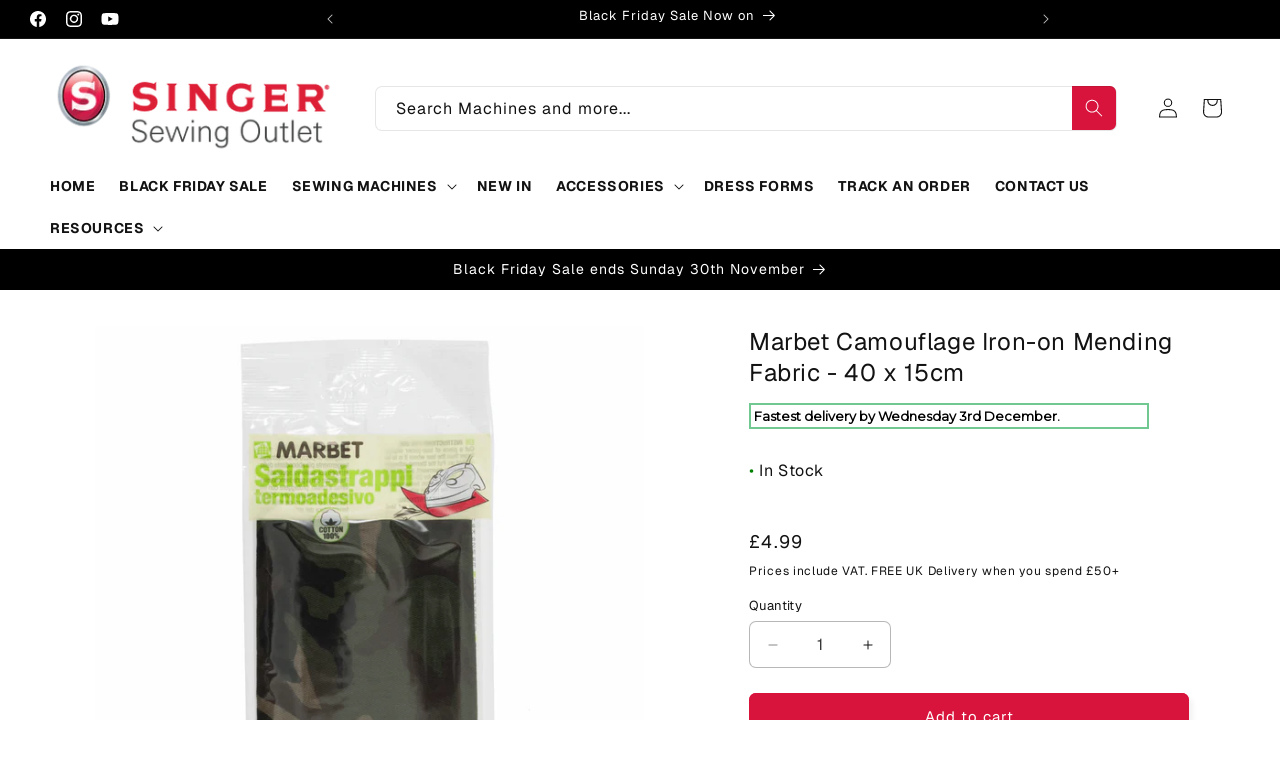

--- FILE ---
content_type: text/html; charset=utf-8
request_url: https://singersewingoutlet.co.uk/products/marbet-camouflage-iron-on-mending-fabric-40-x-15cm
body_size: 59287
content:
<!doctype html>
<html class="js" lang="en">
  <head>
<meta name="google-site-verification" content="6N6JReQQ5VwCzvjancJrKK27vVNoRWoJ3JZ074PgzKk" />

<meta name="google-site-verification" content="_h3MK6qmIIWriSBA-vUism43V8CMplYnBOoG5NlZkgc" />
    
    <meta name="google-site-verification" content="CBbyZzaINyrlDergwWyGlwr9Nh_4yTvHUYv-0L1k6VI" />
    <meta charset="utf-8">
    <meta http-equiv="X-UA-Compatible" content="IE=edge">
    <meta name="viewport" content="width=device-width,initial-scale=1">
    <meta name="theme-color" content="">
    <link rel="canonical" href="https://singersewingoutlet.co.uk/products/marbet-camouflage-iron-on-mending-fabric-40-x-15cm">
<meta name="google-site-verification" content="iXUms_5wnPZIcf-0-THMkLuVJ6NDG-2dPJ_Ap5fOF7Q" /><link rel="icon" type="image/png" href="//singersewingoutlet.co.uk/cdn/shop/files/singer.png?crop=center&height=32&v=1748695537&width=32"><link rel="preconnect" href="https://fonts.shopifycdn.com" crossorigin><title>
      Marbet Camouflage Iron-on Mending Fabric - 40 x 15cm
 &ndash; Singer Sewing Outlet</title>

    
      <meta name="description" content="100% cotton, machine washable, heat-adhesive mending fabric. Light and resistant, it complements, or completely replaces the need for stitching repairs whilst also reinforcing the torn edges of fabric. Place under the damaged area of garment, sheet or other, and fix in place with a hot iron. Size: 40 x 15cm">
    

    

<meta property="og:site_name" content="Singer Sewing Outlet">
<meta property="og:url" content="https://singersewingoutlet.co.uk/products/marbet-camouflage-iron-on-mending-fabric-40-x-15cm">
<meta property="og:title" content="Marbet Camouflage Iron-on Mending Fabric - 40 x 15cm">
<meta property="og:type" content="product">
<meta property="og:description" content="100% cotton, machine washable, heat-adhesive mending fabric. Light and resistant, it complements, or completely replaces the need for stitching repairs whilst also reinforcing the torn edges of fabric. Place under the damaged area of garment, sheet or other, and fix in place with a hot iron. Size: 40 x 15cm"><meta property="og:image" content="http://singersewingoutlet.co.uk/cdn/shop/files/MB120_131_png.png?v=1745968881">
  <meta property="og:image:secure_url" content="https://singersewingoutlet.co.uk/cdn/shop/files/MB120_131_png.png?v=1745968881">
  <meta property="og:image:width" content="1200">
  <meta property="og:image:height" content="1201"><meta property="og:price:amount" content="4.99">
  <meta property="og:price:currency" content="GBP"><meta name="twitter:card" content="summary_large_image">
<meta name="twitter:title" content="Marbet Camouflage Iron-on Mending Fabric - 40 x 15cm">
<meta name="twitter:description" content="100% cotton, machine washable, heat-adhesive mending fabric. Light and resistant, it complements, or completely replaces the need for stitching repairs whilst also reinforcing the torn edges of fabric. Place under the damaged area of garment, sheet or other, and fix in place with a hot iron. Size: 40 x 15cm">


    <script src="//singersewingoutlet.co.uk/cdn/shop/t/7/assets/constants.js?v=132983761750457495441756656196" defer="defer"></script>
    <script src="//singersewingoutlet.co.uk/cdn/shop/t/7/assets/pubsub.js?v=25310214064522200911756656196" defer="defer"></script>
    <script src="//singersewingoutlet.co.uk/cdn/shop/t/7/assets/global.js?v=184345515105158409801756656196" defer="defer"></script>
    <script src="//singersewingoutlet.co.uk/cdn/shop/t/7/assets/details-disclosure.js?v=13653116266235556501756656196" defer="defer"></script>
    <script src="//singersewingoutlet.co.uk/cdn/shop/t/7/assets/details-modal.js?v=25581673532751508451756656196" defer="defer"></script>
    <script src="//singersewingoutlet.co.uk/cdn/shop/t/7/assets/search-form.js?v=133129549252120666541756656196" defer="defer"></script><script>window.performance && window.performance.mark && window.performance.mark('shopify.content_for_header.start');</script><meta id="shopify-digital-wallet" name="shopify-digital-wallet" content="/92840132938/digital_wallets/dialog">
<link rel="alternate" type="application/json+oembed" href="https://singersewingoutlet.co.uk/products/marbet-camouflage-iron-on-mending-fabric-40-x-15cm.oembed">
<script async="async" src="/checkouts/internal/preloads.js?locale=en-GB"></script>
<script id="shopify-features" type="application/json">{"accessToken":"fc6156474239b85d2c31a630c23b88c3","betas":["rich-media-storefront-analytics"],"domain":"singersewingoutlet.co.uk","predictiveSearch":true,"shopId":92840132938,"locale":"en"}</script>
<script>var Shopify = Shopify || {};
Shopify.shop = "qcsbji-ms.myshopify.com";
Shopify.locale = "en";
Shopify.currency = {"active":"GBP","rate":"1.0"};
Shopify.country = "GB";
Shopify.theme = {"name":"Copy of Dawn","id":187040399690,"schema_name":"Dawn","schema_version":"15.3.0","theme_store_id":887,"role":"main"};
Shopify.theme.handle = "null";
Shopify.theme.style = {"id":null,"handle":null};
Shopify.cdnHost = "singersewingoutlet.co.uk/cdn";
Shopify.routes = Shopify.routes || {};
Shopify.routes.root = "/";</script>
<script type="module">!function(o){(o.Shopify=o.Shopify||{}).modules=!0}(window);</script>
<script>!function(o){function n(){var o=[];function n(){o.push(Array.prototype.slice.apply(arguments))}return n.q=o,n}var t=o.Shopify=o.Shopify||{};t.loadFeatures=n(),t.autoloadFeatures=n()}(window);</script>
<script id="shop-js-analytics" type="application/json">{"pageType":"product"}</script>
<script defer="defer" async type="module" src="//singersewingoutlet.co.uk/cdn/shopifycloud/shop-js/modules/v2/client.init-shop-cart-sync_D0dqhulL.en.esm.js"></script>
<script defer="defer" async type="module" src="//singersewingoutlet.co.uk/cdn/shopifycloud/shop-js/modules/v2/chunk.common_CpVO7qML.esm.js"></script>
<script type="module">
  await import("//singersewingoutlet.co.uk/cdn/shopifycloud/shop-js/modules/v2/client.init-shop-cart-sync_D0dqhulL.en.esm.js");
await import("//singersewingoutlet.co.uk/cdn/shopifycloud/shop-js/modules/v2/chunk.common_CpVO7qML.esm.js");

  window.Shopify.SignInWithShop?.initShopCartSync?.({"fedCMEnabled":true,"windoidEnabled":true});

</script>
<script>(function() {
  var isLoaded = false;
  function asyncLoad() {
    if (isLoaded) return;
    isLoaded = true;
    var urls = ["https:\/\/cdn.shopify.com\/s\/files\/1\/0597\/3783\/3627\/files\/tptinstall.min.js?v=1718591634\u0026t=tapita-seo-script-tags\u0026shop=qcsbji-ms.myshopify.com","https:\/\/loox.io\/widget\/eh0ziuDgQ\/loox.1750371713066.js?shop=qcsbji-ms.myshopify.com","https:\/\/sticky.conversionbear.com\/script?app=sticky\u0026shop=qcsbji-ms.myshopify.com"];
    for (var i = 0; i < urls.length; i++) {
      var s = document.createElement('script');
      s.type = 'text/javascript';
      s.async = true;
      s.src = urls[i];
      var x = document.getElementsByTagName('script')[0];
      x.parentNode.insertBefore(s, x);
    }
  };
  if(window.attachEvent) {
    window.attachEvent('onload', asyncLoad);
  } else {
    window.addEventListener('load', asyncLoad, false);
  }
})();</script>
<script id="__st">var __st={"a":92840132938,"offset":0,"reqid":"c818081f-1b51-4acd-8d4d-a8b14b959a7e-1764510732","pageurl":"singersewingoutlet.co.uk\/products\/marbet-camouflage-iron-on-mending-fabric-40-x-15cm","u":"eb2331fb65c1","p":"product","rtyp":"product","rid":10165312127306};</script>
<script>window.ShopifyPaypalV4VisibilityTracking = true;</script>
<script id="captcha-bootstrap">!function(){'use strict';const t='contact',e='account',n='new_comment',o=[[t,t],['blogs',n],['comments',n],[t,'customer']],c=[[e,'customer_login'],[e,'guest_login'],[e,'recover_customer_password'],[e,'create_customer']],r=t=>t.map((([t,e])=>`form[action*='/${t}']:not([data-nocaptcha='true']) input[name='form_type'][value='${e}']`)).join(','),a=t=>()=>t?[...document.querySelectorAll(t)].map((t=>t.form)):[];function s(){const t=[...o],e=r(t);return a(e)}const i='password',u='form_key',d=['recaptcha-v3-token','g-recaptcha-response','h-captcha-response',i],f=()=>{try{return window.sessionStorage}catch{return}},m='__shopify_v',_=t=>t.elements[u];function p(t,e,n=!1){try{const o=window.sessionStorage,c=JSON.parse(o.getItem(e)),{data:r}=function(t){const{data:e,action:n}=t;return t[m]||n?{data:e,action:n}:{data:t,action:n}}(c);for(const[e,n]of Object.entries(r))t.elements[e]&&(t.elements[e].value=n);n&&o.removeItem(e)}catch(o){console.error('form repopulation failed',{error:o})}}const l='form_type',E='cptcha';function T(t){t.dataset[E]=!0}const w=window,h=w.document,L='Shopify',v='ce_forms',y='captcha';let A=!1;((t,e)=>{const n=(g='f06e6c50-85a8-45c8-87d0-21a2b65856fe',I='https://cdn.shopify.com/shopifycloud/storefront-forms-hcaptcha/ce_storefront_forms_captcha_hcaptcha.v1.5.2.iife.js',D={infoText:'Protected by hCaptcha',privacyText:'Privacy',termsText:'Terms'},(t,e,n)=>{const o=w[L][v],c=o.bindForm;if(c)return c(t,g,e,D).then(n);var r;o.q.push([[t,g,e,D],n]),r=I,A||(h.body.append(Object.assign(h.createElement('script'),{id:'captcha-provider',async:!0,src:r})),A=!0)});var g,I,D;w[L]=w[L]||{},w[L][v]=w[L][v]||{},w[L][v].q=[],w[L][y]=w[L][y]||{},w[L][y].protect=function(t,e){n(t,void 0,e),T(t)},Object.freeze(w[L][y]),function(t,e,n,w,h,L){const[v,y,A,g]=function(t,e,n){const i=e?o:[],u=t?c:[],d=[...i,...u],f=r(d),m=r(i),_=r(d.filter((([t,e])=>n.includes(e))));return[a(f),a(m),a(_),s()]}(w,h,L),I=t=>{const e=t.target;return e instanceof HTMLFormElement?e:e&&e.form},D=t=>v().includes(t);t.addEventListener('submit',(t=>{const e=I(t);if(!e)return;const n=D(e)&&!e.dataset.hcaptchaBound&&!e.dataset.recaptchaBound,o=_(e),c=g().includes(e)&&(!o||!o.value);(n||c)&&t.preventDefault(),c&&!n&&(function(t){try{if(!f())return;!function(t){const e=f();if(!e)return;const n=_(t);if(!n)return;const o=n.value;o&&e.removeItem(o)}(t);const e=Array.from(Array(32),(()=>Math.random().toString(36)[2])).join('');!function(t,e){_(t)||t.append(Object.assign(document.createElement('input'),{type:'hidden',name:u})),t.elements[u].value=e}(t,e),function(t,e){const n=f();if(!n)return;const o=[...t.querySelectorAll(`input[type='${i}']`)].map((({name:t})=>t)),c=[...d,...o],r={};for(const[a,s]of new FormData(t).entries())c.includes(a)||(r[a]=s);n.setItem(e,JSON.stringify({[m]:1,action:t.action,data:r}))}(t,e)}catch(e){console.error('failed to persist form',e)}}(e),e.submit())}));const S=(t,e)=>{t&&!t.dataset[E]&&(n(t,e.some((e=>e===t))),T(t))};for(const o of['focusin','change'])t.addEventListener(o,(t=>{const e=I(t);D(e)&&S(e,y())}));const B=e.get('form_key'),M=e.get(l),P=B&&M;t.addEventListener('DOMContentLoaded',(()=>{const t=y();if(P)for(const e of t)e.elements[l].value===M&&p(e,B);[...new Set([...A(),...v().filter((t=>'true'===t.dataset.shopifyCaptcha))])].forEach((e=>S(e,t)))}))}(h,new URLSearchParams(w.location.search),n,t,e,['guest_login'])})(!0,!0)}();</script>
<script integrity="sha256-52AcMU7V7pcBOXWImdc/TAGTFKeNjmkeM1Pvks/DTgc=" data-source-attribution="shopify.loadfeatures" defer="defer" src="//singersewingoutlet.co.uk/cdn/shopifycloud/storefront/assets/storefront/load_feature-81c60534.js" crossorigin="anonymous"></script>
<script data-source-attribution="shopify.dynamic_checkout.dynamic.init">var Shopify=Shopify||{};Shopify.PaymentButton=Shopify.PaymentButton||{isStorefrontPortableWallets:!0,init:function(){window.Shopify.PaymentButton.init=function(){};var t=document.createElement("script");t.src="https://singersewingoutlet.co.uk/cdn/shopifycloud/portable-wallets/latest/portable-wallets.en.js",t.type="module",document.head.appendChild(t)}};
</script>
<script data-source-attribution="shopify.dynamic_checkout.buyer_consent">
  function portableWalletsHideBuyerConsent(e){var t=document.getElementById("shopify-buyer-consent"),n=document.getElementById("shopify-subscription-policy-button");t&&n&&(t.classList.add("hidden"),t.setAttribute("aria-hidden","true"),n.removeEventListener("click",e))}function portableWalletsShowBuyerConsent(e){var t=document.getElementById("shopify-buyer-consent"),n=document.getElementById("shopify-subscription-policy-button");t&&n&&(t.classList.remove("hidden"),t.removeAttribute("aria-hidden"),n.addEventListener("click",e))}window.Shopify?.PaymentButton&&(window.Shopify.PaymentButton.hideBuyerConsent=portableWalletsHideBuyerConsent,window.Shopify.PaymentButton.showBuyerConsent=portableWalletsShowBuyerConsent);
</script>
<script data-source-attribution="shopify.dynamic_checkout.cart.bootstrap">document.addEventListener("DOMContentLoaded",(function(){function t(){return document.querySelector("shopify-accelerated-checkout-cart, shopify-accelerated-checkout")}if(t())Shopify.PaymentButton.init();else{new MutationObserver((function(e,n){t()&&(Shopify.PaymentButton.init(),n.disconnect())})).observe(document.body,{childList:!0,subtree:!0})}}));
</script>
<script id='scb4127' type='text/javascript' async='' src='https://singersewingoutlet.co.uk/cdn/shopifycloud/privacy-banner/storefront-banner.js'></script><script id="sections-script" data-sections="header" defer="defer" src="//singersewingoutlet.co.uk/cdn/shop/t/7/compiled_assets/scripts.js?2051"></script>
<script>window.performance && window.performance.mark && window.performance.mark('shopify.content_for_header.end');</script>


    <style data-shopify>
      @font-face {
  font-family: Geist;
  font-weight: 400;
  font-style: normal;
  font-display: swap;
  src: url("//singersewingoutlet.co.uk/cdn/fonts/geist/geist_n4.6e27f20c83b0a07405328f98ff3b0be957c5d6d5.woff2") format("woff2"),
       url("//singersewingoutlet.co.uk/cdn/fonts/geist/geist_n4.492f36219dd328eb9d6fa578986db9fe6d514f67.woff") format("woff");
}

      @font-face {
  font-family: Geist;
  font-weight: 700;
  font-style: normal;
  font-display: swap;
  src: url("//singersewingoutlet.co.uk/cdn/fonts/geist/geist_n7.d1a55eaf394973a6f8fe773d87de2e2f51331d2a.woff2") format("woff2"),
       url("//singersewingoutlet.co.uk/cdn/fonts/geist/geist_n7.69b158278bc5ac2dd4016704355834ad3509f9f6.woff") format("woff");
}

      
      
      @font-face {
  font-family: Geist;
  font-weight: 400;
  font-style: normal;
  font-display: swap;
  src: url("//singersewingoutlet.co.uk/cdn/fonts/geist/geist_n4.6e27f20c83b0a07405328f98ff3b0be957c5d6d5.woff2") format("woff2"),
       url("//singersewingoutlet.co.uk/cdn/fonts/geist/geist_n4.492f36219dd328eb9d6fa578986db9fe6d514f67.woff") format("woff");
}


      
        :root,
        .color-scheme-1 {
          --color-background: 255,255,255;
        
          --gradient-background: #ffffff;
        

        

        --color-foreground: 18,18,18;
        --color-background-contrast: 191,191,191;
        --color-shadow: 18,18,18;
        --color-button: 216,20,60;
        --color-button-text: 255,255,255;
        --color-secondary-button: 255,255,255;
        --color-secondary-button-text: 18,18,18;
        --color-link: 18,18,18;
        --color-badge-foreground: 18,18,18;
        --color-badge-background: 255,255,255;
        --color-badge-border: 18,18,18;
        --payment-terms-background-color: rgb(255 255 255);
      }
      
        
        .color-scheme-2 {
          --color-background: 251,251,251;
        
          --gradient-background: #fbfbfb;
        

        

        --color-foreground: 18,18,18;
        --color-background-contrast: 187,187,187;
        --color-shadow: 18,18,18;
        --color-button: 216,20,60;
        --color-button-text: 251,251,251;
        --color-secondary-button: 251,251,251;
        --color-secondary-button-text: 18,18,18;
        --color-link: 18,18,18;
        --color-badge-foreground: 18,18,18;
        --color-badge-background: 251,251,251;
        --color-badge-border: 18,18,18;
        --payment-terms-background-color: rgb(251 251 251);
      }
      
        
        .color-scheme-3 {
          --color-background: 216,20,60;
        
          --gradient-background: #d8143c;
        

        

        --color-foreground: 255,255,255;
        --color-background-contrast: 99,9,28;
        --color-shadow: 216,20,60;
        --color-button: 216,20,60;
        --color-button-text: 255,255,255;
        --color-secondary-button: 216,20,60;
        --color-secondary-button-text: 255,255,255;
        --color-link: 255,255,255;
        --color-badge-foreground: 255,255,255;
        --color-badge-background: 216,20,60;
        --color-badge-border: 255,255,255;
        --payment-terms-background-color: rgb(216 20 60);
      }
      
        
        .color-scheme-4 {
          --color-background: 216,20,60;
        
          --gradient-background: #d8143c;
        

        

        --color-foreground: 255,255,255;
        --color-background-contrast: 99,9,28;
        --color-shadow: 216,20,60;
        --color-button: 255,255,255;
        --color-button-text: 216,20,60;
        --color-secondary-button: 216,20,60;
        --color-secondary-button-text: 255,255,255;
        --color-link: 255,255,255;
        --color-badge-foreground: 255,255,255;
        --color-badge-background: 216,20,60;
        --color-badge-border: 255,255,255;
        --payment-terms-background-color: rgb(216 20 60);
      }
      
        
        .color-scheme-5 {
          --color-background: 244,245,247;
        
          --gradient-background: #f4f5f7;
        

        

        --color-foreground: 0,0,0;
        --color-background-contrast: 170,178,193;
        --color-shadow: 0,0,0;
        --color-button: 216,20,60;
        --color-button-text: 255,255,255;
        --color-secondary-button: 244,245,247;
        --color-secondary-button-text: 216,20,60;
        --color-link: 216,20,60;
        --color-badge-foreground: 0,0,0;
        --color-badge-background: 244,245,247;
        --color-badge-border: 0,0,0;
        --payment-terms-background-color: rgb(244 245 247);
      }
      
        
        .color-scheme-eb870406-4e0a-4663-ba8c-14a53a52b8ee {
          --color-background: 247,247,247;
        
          --gradient-background: #f7f7f7;
        

        

        --color-foreground: 18,18,18;
        --color-background-contrast: 183,183,183;
        --color-shadow: 18,18,18;
        --color-button: 216,20,60;
        --color-button-text: 255,255,255;
        --color-secondary-button: 247,247,247;
        --color-secondary-button-text: 18,18,18;
        --color-link: 18,18,18;
        --color-badge-foreground: 18,18,18;
        --color-badge-background: 247,247,247;
        --color-badge-border: 18,18,18;
        --payment-terms-background-color: rgb(247 247 247);
      }
      
        
        .color-scheme-0c169ef0-4245-4d12-bf3c-a56caca5437b {
          --color-background: 0,0,0;
        
          --gradient-background: #000000;
        

        

        --color-foreground: 255,255,255;
        --color-background-contrast: 128,128,128;
        --color-shadow: 18,18,18;
        --color-button: 216,20,60;
        --color-button-text: 255,255,255;
        --color-secondary-button: 0,0,0;
        --color-secondary-button-text: 18,18,18;
        --color-link: 18,18,18;
        --color-badge-foreground: 255,255,255;
        --color-badge-background: 0,0,0;
        --color-badge-border: 255,255,255;
        --payment-terms-background-color: rgb(0 0 0);
      }
      
        
        .color-scheme-48d4f248-ae41-4caf-a7a7-61a9f38d91f8 {
          --color-background: 0,0,0;
        
          --gradient-background: #000000;
        

        

        --color-foreground: 255,255,255;
        --color-background-contrast: 128,128,128;
        --color-shadow: 18,18,18;
        --color-button: 216,20,60;
        --color-button-text: 255,255,255;
        --color-secondary-button: 0,0,0;
        --color-secondary-button-text: 18,18,18;
        --color-link: 18,18,18;
        --color-badge-foreground: 255,255,255;
        --color-badge-background: 0,0,0;
        --color-badge-border: 255,255,255;
        --payment-terms-background-color: rgb(0 0 0);
      }
      

      body, .color-scheme-1, .color-scheme-2, .color-scheme-3, .color-scheme-4, .color-scheme-5, .color-scheme-eb870406-4e0a-4663-ba8c-14a53a52b8ee, .color-scheme-0c169ef0-4245-4d12-bf3c-a56caca5437b, .color-scheme-48d4f248-ae41-4caf-a7a7-61a9f38d91f8 {
        color: rgba(var(--color-foreground), 1);
        background-color: rgb(var(--color-background));
      }

      :root {
        --font-body-family: Geist, sans-serif;
        --font-body-style: normal;
        --font-body-weight: 400;
        --font-body-weight-bold: 700;

        --font-heading-family: Geist, sans-serif;
        --font-heading-style: normal;
        --font-heading-weight: 400;

        --font-body-scale: 1.0;
        --font-heading-scale: 1.0;

        --media-padding: px;
        --media-border-opacity: 1.0;
        --media-border-width: 0px;
        --media-radius: 0px;
        --media-shadow-opacity: 0.0;
        --media-shadow-horizontal-offset: 0px;
        --media-shadow-vertical-offset: 4px;
        --media-shadow-blur-radius: 5px;
        --media-shadow-visible: 0;

        --page-width: 140rem;
        --page-width-margin: 0rem;

        --product-card-image-padding: 0.0rem;
        --product-card-corner-radius: 0.0rem;
        --product-card-text-alignment: left;
        --product-card-border-width: 0.0rem;
        --product-card-border-opacity: 0.1;
        --product-card-shadow-opacity: 0.0;
        --product-card-shadow-visible: 0;
        --product-card-shadow-horizontal-offset: 0.4rem;
        --product-card-shadow-vertical-offset: 0.4rem;
        --product-card-shadow-blur-radius: 0.5rem;

        --collection-card-image-padding: 0.0rem;
        --collection-card-corner-radius: 0.0rem;
        --collection-card-text-alignment: center;
        --collection-card-border-width: 0.0rem;
        --collection-card-border-opacity: 0.05;
        --collection-card-shadow-opacity: 0.0;
        --collection-card-shadow-visible: 0;
        --collection-card-shadow-horizontal-offset: 0.4rem;
        --collection-card-shadow-vertical-offset: 0.4rem;
        --collection-card-shadow-blur-radius: 0.0rem;

        --blog-card-image-padding: 0.0rem;
        --blog-card-corner-radius: 0.0rem;
        --blog-card-text-alignment: left;
        --blog-card-border-width: 0.0rem;
        --blog-card-border-opacity: 0.1;
        --blog-card-shadow-opacity: 0.0;
        --blog-card-shadow-visible: 0;
        --blog-card-shadow-horizontal-offset: 0.0rem;
        --blog-card-shadow-vertical-offset: 0.4rem;
        --blog-card-shadow-blur-radius: 0.5rem;

        --badge-corner-radius: 4.0rem;

        --popup-border-width: 1px;
        --popup-border-opacity: 0.1;
        --popup-corner-radius: 0px;
        --popup-shadow-opacity: 0.05;
        --popup-shadow-horizontal-offset: 0px;
        --popup-shadow-vertical-offset: 4px;
        --popup-shadow-blur-radius: 5px;

        --drawer-border-width: 0px;
        --drawer-border-opacity: 0.1;
        --drawer-shadow-opacity: 0.0;
        --drawer-shadow-horizontal-offset: 0px;
        --drawer-shadow-vertical-offset: 4px;
        --drawer-shadow-blur-radius: 5px;

        --spacing-sections-desktop: 0px;
        --spacing-sections-mobile: 0px;

        --grid-desktop-vertical-spacing: 20px;
        --grid-desktop-horizontal-spacing: 20px;
        --grid-mobile-vertical-spacing: 10px;
        --grid-mobile-horizontal-spacing: 10px;

        --text-boxes-border-opacity: 1.0;
        --text-boxes-border-width: 0px;
        --text-boxes-radius: 10px;
        --text-boxes-shadow-opacity: 0.0;
        --text-boxes-shadow-visible: 0;
        --text-boxes-shadow-horizontal-offset: 0px;
        --text-boxes-shadow-vertical-offset: 4px;
        --text-boxes-shadow-blur-radius: 5px;

        --buttons-radius: 6px;
        --buttons-radius-outset: 7px;
        --buttons-border-width: 1px;
        --buttons-border-opacity: 1.0;
        --buttons-shadow-opacity: 0.05;
        --buttons-shadow-visible: 1;
        --buttons-shadow-horizontal-offset: 4px;
        --buttons-shadow-vertical-offset: 4px;
        --buttons-shadow-blur-radius: 5px;
        --buttons-border-offset: 0.3px;

        --inputs-radius: 6px;
        --inputs-border-width: 1px;
        --inputs-border-opacity: 0.3;
        --inputs-shadow-opacity: 0.0;
        --inputs-shadow-horizontal-offset: 0px;
        --inputs-margin-offset: 0px;
        --inputs-shadow-vertical-offset: 4px;
        --inputs-shadow-blur-radius: 5px;
        --inputs-radius-outset: 7px;

        --variant-pills-radius: 40px;
        --variant-pills-border-width: 1px;
        --variant-pills-border-opacity: 0.55;
        --variant-pills-shadow-opacity: 0.0;
        --variant-pills-shadow-horizontal-offset: 0px;
        --variant-pills-shadow-vertical-offset: 4px;
        --variant-pills-shadow-blur-radius: 5px;
      }

      *,
      *::before,
      *::after {
        box-sizing: inherit;
      }

      html {
        box-sizing: border-box;
        font-size: calc(var(--font-body-scale) * 62.5%);
        height: 100%;
      }

      body {
        display: grid;
        grid-template-rows: auto auto 1fr auto;
        grid-template-columns: 100%;
        min-height: 100%;
        margin: 0;
        font-size: 1.5rem;
        letter-spacing: 0.06rem;
        line-height: calc(1 + 0.8 / var(--font-body-scale));
        font-family: var(--font-body-family);
        font-style: var(--font-body-style);
        font-weight: var(--font-body-weight);
      }

      @media screen and (min-width: 750px) {
        body {
          font-size: 1.6rem;
        }
      }
    </style>

    <link href="//singersewingoutlet.co.uk/cdn/shop/t/7/assets/base.css?v=181750177362434637261763759733" rel="stylesheet" type="text/css" media="all" />
    <link href="//singersewingoutlet.co.uk/cdn/shop/t/7/assets/custom.css?v=146233882589818165641756656196" rel="stylesheet" type="text/css" media="all" />
    <link rel="stylesheet" href="//singersewingoutlet.co.uk/cdn/shop/t/7/assets/component-cart-items.css?v=17995437280319328401757446481" media="print" onload="this.media='all'">
      <link rel="preload" as="font" href="//singersewingoutlet.co.uk/cdn/fonts/geist/geist_n4.6e27f20c83b0a07405328f98ff3b0be957c5d6d5.woff2" type="font/woff2" crossorigin>
      

      <link rel="preload" as="font" href="//singersewingoutlet.co.uk/cdn/fonts/geist/geist_n4.6e27f20c83b0a07405328f98ff3b0be957c5d6d5.woff2" type="font/woff2" crossorigin>
      
<link href="//singersewingoutlet.co.uk/cdn/shop/t/7/assets/component-localization-form.css?v=170315343355214948141756656196" rel="stylesheet" type="text/css" media="all" />
      <script src="//singersewingoutlet.co.uk/cdn/shop/t/7/assets/localization-form.js?v=144176611646395275351756656196" defer="defer"></script><link
        rel="stylesheet"
        href="//singersewingoutlet.co.uk/cdn/shop/t/7/assets/component-predictive-search.css?v=118923337488134913561756656196"
        media="print"
        onload="this.media='all'"
      ><script>
      if (Shopify.designMode) {
        document.documentElement.classList.add('shopify-design-mode');
      }
    </script>
  <!-- BEGIN app block: shopify://apps/epa-easy-product-addons/blocks/speedup_link/0099190e-a0cb-49e7-8d26-026c9d26f337 --><!-- BEGIN app snippet: sg_product -->

<script>
  window["sg_addon_master_id"]="10165312127306";
  window["sgAddonCollectionMetaAddons"]=  "" 
  
</script>

<!-- END app snippet -->

  <script>
    window["sg_addons_coll_ids"] = {
      ids:"645599428938,645596807498,645597397322,645596545354,645597266250,645596152138,645596774730,645592416586,645597790538,645597167946,645594054986,645597135178,645596905802,645597200714,645594120522,645597659466"
    };
    window["items_with_ids"] = false || {}
  </script>


<!-- BEGIN app snippet: sg-globals -->
<script type="text/javascript">
  (function(){
    const convertLang = (locale) => {
      let t = locale.toUpperCase();
      return "PT-BR" === t || "PT-PT" === t || "ZH-CN" === t || "ZH-TW" === t ? t.replace("-", "_") : t.match(/^[a-zA-Z]{2}-[a-zA-Z]{2}$/) ? t.substring(0, 2) : t
    }

    const sg_addon_setGlobalVariables = () => {
      try{
        let locale = "en";
        window["sg_addon_currentLanguage"] = convertLang(locale);
        window["sg_addon_defaultLanguage"] ="en";
        window["sg_addon_defaultRootUrl"] ="/";
        window["sg_addon_currentRootUrl"] ="/";
        window["sg_addon_shopLocales"] = sgAddonGetAllLocales();
      }catch(err){
        console.log("Language Config:- ",err);
      }
    }

    const sgAddonGetAllLocales = () => {
      let shopLocales = {};
      try{shopLocales["en"] = {
            endonymName : "English",
            isoCode : "en",
            name : "English",
            primary : true,
            rootUrl : "\/"
          };}catch(err){
        console.log("getAllLocales Config:- ",err);
      }
      return shopLocales;
    }

    sg_addon_setGlobalVariables();
    
    window["sg_addon_sfApiVersion"]='2025-04';
    window["sgAddon_moneyFormats"] = {
      "money": "£{{amount}}",
      "moneyCurrency": "£{{amount}} GBP"
    };
    window["sg_addon_groupsData"] = {};
    try {
      let customSGAddonMeta = {};
      if (customSGAddonMeta.sg_addon_custom_js) {
        Function(customSGAddonMeta.sg_addon_custom_js)();
      }
    } catch (error) {
      console.warn("Error In SG Addon Custom Code", error);
    }
  })();
</script>
<!-- END app snippet -->
<!-- BEGIN app snippet: sg_speedup -->


<script>
  try{
    window["sgAddon_all_translated"] = {}
    window["sg_addon_settings_config"] =  {"host":"https://spa.spicegems.com","shopName":"qcsbji-ms.myshopify.com","hasSetting":1,"sgCookieHash":"Dt0LWEnuxj","hasMaster":1,"handleId":{"mastersToReq":"[]","collectionsToReq":"[645592088906]","hasProMaster":false,"hasCollMaster":true},"settings":{"is_active":"1","max_addons":"99","quick_view":"0","quick_view_desc":"0","ajax_cart":"0","bro_stack":"0","quantity_selector":"0","image_viewer":"1","addons_heading":"Essential Addons - save up to 50%","cart_heading":"Cart Addons Box","addaddon_cart":"ADD ADDON","variant":"Variant","quantity":"Quantity","view_full_details":"View full details","less_details":"Less details...","add_to_cart":"ADD TO CART","message":"Product added to cart.","custom_css":"no","sold_pro":"0","image_link":"1","compare_at":"1","unlink_title":"1","image_click_checkbox":"0","cart_max_addons":"5","cart_quantity_selector":"1","cart_sold_pro":"0","cart_image_link":"0","compare_at_cart":"0","sg_currency":"default","qv_label":"Quick View","sold_out":"Sold Out","qv_sold_out":"SOLD OUT","way_to_prevent":"none","soldout_master":"1","cart_qv":"0","cartqv_desc":"0","plusminus_qty":"0","plusminus_cart":"0","line_prop":"0","label_show":"1","label_text":"Additional Info","addon_mandatory":"0","mandatory_text":"Please select atleast an addon!","line_placeholder":"Text Message","sell_master":"0","atc_btn_selector":"no","theme_data":"","applied_discount":"0","is_discount":"0","layout":{"name":"layout-03","isBundle":false},"group_layout":"layout-01","product_snippet":"1","cart_snippet":"0","product_form_selector":"no","atc_product_selector":"no","cart_form_selector":"no","checkout_btn_selector":"no","subtotal":"0","subtotal_label":"SubTotal","subtotal_position":"beforebegin","jQVersion":"0","collection_discount":"0","inventoryOnProduct":"0","inventoryOnCart":"0","inStock":"0","lowStock":"0","inStockLabel":"<span>[inventory_qty] In Stock</span>","lowStockLabel":"<span>only [inventory_qty] Left</span>","thresholdQty":"5","bl_atc_label":"ADD TO CART","bl_unselect_label":"PLEASE SELECT ATLEAST ONE ADDON","bl_master_label":"THIS ITEM","bl_heading":"Frequently Bought Together","addon_slider":"0","individual_atc":"0","individual_atc_label":"ADD ADDON","money_format":"£{{amount}} GBP","mt_addon_hash":"73uJNOCvyd","stop_undefined":"1","sf_token":"cb950d9307bf064872768a6a4a065ebd"},"allow_asset_script":true} ;
    window["sgAddon_translated_locale"] =  "" ;
    window["sg_addon_all_group_translations"] = {};
    window["sgAddon_group_translated_locale"] =  "" ;
  } catch(error){
    console.warn("Error in getting settings or translate", error);
  }
</script>


	<!-- ADDONS SCRIPT FROM ASSETS  -->
	<link href="//cdn.shopify.com/extensions/0199f1f9-2710-7d14-b59e-36df293c2f34/release_v_1_1_2_variant_limit/assets/addon_main.css" rel="stylesheet" type="text/css" media="all" />
	<script src="https://cdn.shopify.com/extensions/0199f1f9-2710-7d14-b59e-36df293c2f34/release_v_1_1_2_variant_limit/assets/addon_main.js" type="text/javascript" async></script>


<!-- END app snippet -->



<!-- END app block --><!-- BEGIN app block: shopify://apps/klaviyo-email-marketing-sms/blocks/klaviyo-onsite-embed/2632fe16-c075-4321-a88b-50b567f42507 -->












  <script async src="https://static.klaviyo.com/onsite/js/WD5iTA/klaviyo.js?company_id=WD5iTA"></script>
  <script>!function(){if(!window.klaviyo){window._klOnsite=window._klOnsite||[];try{window.klaviyo=new Proxy({},{get:function(n,i){return"push"===i?function(){var n;(n=window._klOnsite).push.apply(n,arguments)}:function(){for(var n=arguments.length,o=new Array(n),w=0;w<n;w++)o[w]=arguments[w];var t="function"==typeof o[o.length-1]?o.pop():void 0,e=new Promise((function(n){window._klOnsite.push([i].concat(o,[function(i){t&&t(i),n(i)}]))}));return e}}})}catch(n){window.klaviyo=window.klaviyo||[],window.klaviyo.push=function(){var n;(n=window._klOnsite).push.apply(n,arguments)}}}}();</script>

  
    <script id="viewed_product">
      if (item == null) {
        var _learnq = _learnq || [];

        var MetafieldReviews = null
        var MetafieldYotpoRating = null
        var MetafieldYotpoCount = null
        var MetafieldLooxRating = null
        var MetafieldLooxCount = null
        var okendoProduct = null
        var okendoProductReviewCount = null
        var okendoProductReviewAverageValue = null
        try {
          // The following fields are used for Customer Hub recently viewed in order to add reviews.
          // This information is not part of __kla_viewed. Instead, it is part of __kla_viewed_reviewed_items
          MetafieldReviews = {};
          MetafieldYotpoRating = null
          MetafieldYotpoCount = null
          MetafieldLooxRating = null
          MetafieldLooxCount = null

          okendoProduct = null
          // If the okendo metafield is not legacy, it will error, which then requires the new json formatted data
          if (okendoProduct && 'error' in okendoProduct) {
            okendoProduct = null
          }
          okendoProductReviewCount = okendoProduct ? okendoProduct.reviewCount : null
          okendoProductReviewAverageValue = okendoProduct ? okendoProduct.reviewAverageValue : null
        } catch (error) {
          console.error('Error in Klaviyo onsite reviews tracking:', error);
        }

        var item = {
          Name: "Marbet Camouflage Iron-on Mending Fabric - 40 x 15cm",
          ProductID: 10165312127306,
          Categories: ["accessories excluding lighting and dress forms","All products excluding Bernette","All products excluding ex display","All products in stock","all products under £20","Best Selling Products","between 3 and 80 accessory","Crafts and Accessory Shop","Everything","In Stock","Newest Products","Not machines","price change","price change 260623","Tipo basis collection - Do not delete","UNDER £79.99"],
          ImageURL: "https://singersewingoutlet.co.uk/cdn/shop/files/MB120_131_png_grande.png?v=1745968881",
          URL: "https://singersewingoutlet.co.uk/products/marbet-camouflage-iron-on-mending-fabric-40-x-15cm",
          Brand: "Marbet",
          Price: "£4.99",
          Value: "4.99",
          CompareAtPrice: "£4.99"
        };
        _learnq.push(['track', 'Viewed Product', item]);
        _learnq.push(['trackViewedItem', {
          Title: item.Name,
          ItemId: item.ProductID,
          Categories: item.Categories,
          ImageUrl: item.ImageURL,
          Url: item.URL,
          Metadata: {
            Brand: item.Brand,
            Price: item.Price,
            Value: item.Value,
            CompareAtPrice: item.CompareAtPrice
          },
          metafields:{
            reviews: MetafieldReviews,
            yotpo:{
              rating: MetafieldYotpoRating,
              count: MetafieldYotpoCount,
            },
            loox:{
              rating: MetafieldLooxRating,
              count: MetafieldLooxCount,
            },
            okendo: {
              rating: okendoProductReviewAverageValue,
              count: okendoProductReviewCount,
            }
          }
        }]);
      }
    </script>
  




  <script>
    window.klaviyoReviewsProductDesignMode = false
  </script>







<!-- END app block --><!-- BEGIN app block: shopify://apps/simprosys-google-shopping-feed/blocks/core_settings_block/1f0b859e-9fa6-4007-97e8-4513aff5ff3b --><!-- BEGIN: GSF App Core Tags & Scripts by Simprosys Google Shopping Feed -->









<!-- END: GSF App Core Tags & Scripts by Simprosys Google Shopping Feed -->
<!-- END app block --><!-- BEGIN app block: shopify://apps/eg-auto-add-to-cart/blocks/app-embed/0f7d4f74-1e89-4820-aec4-6564d7e535d2 -->










  
    <script async type="text/javascript" src="https://cdn.506.io/eg/script.js?shop=qcsbji-ms.myshopify.com&v=4"></script>
  


 
  <meta id="easygift-shop" itemid="c2hvcF8kXzE3NjQ1MTA3MzI=" content='{&quot;isInstalled&quot;:true,&quot;installedOn&quot;:&quot;2025-07-31T12:09:06.087Z&quot;,&quot;appVersion&quot;:&quot;3.0&quot;,&quot;subscriptionName&quot;:&quot;Unlimited&quot;,&quot;cartAnalytics&quot;:true,&quot;freeTrialEndsOn&quot;:null,&quot;settings&quot;:{&quot;reminderBannerStyle&quot;:{&quot;position&quot;:{&quot;horizontal&quot;:&quot;left&quot;,&quot;vertical&quot;:&quot;bottom&quot;},&quot;primaryColor&quot;:&quot;#000000&quot;,&quot;cssStyles&quot;:&quot;#aca-reminder-banners-wrapper {\n           display: block; \n        left: 0;\n        bottom: 0;       \n           position: fixed;\n           z-index: 99999999;\n           max-height: 100%;\n           overflow: auto;\n       }\n       .aca-reminder-banner-container {\n           display: flex;\n           flex-direction: row;\n           text-align: left;\n           font-size: 16px;\n           margin: 12px;\n           padding: 8px;\n           background-color: #FFFFFF;\n           width: fit-content;\n           box-shadow: rgb(170 170 170) 0px 0px 5px;\n           border-radius: 8px;\n           opacity: 0;\n           transition: opacity 0.4s ease-in-out;\n           position: relative;\n       }\n       .aca-reminder-banner-container .aca-reminder-banner-image {\n           display: flex;\n           align-items: center;\n           justify-content: center;\n           min-height: 60px;\n           min-width: 60px;\n           height: 60px;\n           width: 60px;\n           background-color: transparent;\n           margin: 8px;\n       }\n       .aca-reminder-banner-image img {\n           display: block;\n           max-width: 100%;\n           max-height: 100%;\n           width: auto;\n           height: auto;\n           border-radius: 6px;\n           box-shadow: rgba(99, 115, 129, 0.29) 0px 0px 4px 1px;\n       }\n       .aca-reminder-banner-container .aca-reminder-banner-text {\n           flex-grow: 1;\n           margin: 8px;\n           max-width: 260px;\n           margin-right: 25px;\n       }\n       .aca-reminder-banner-heading {\n           font-size: 18px;\n           margin: 0 0 0.3em 0;\n           line-height: normal;\n           word-break: break-word;\n           line-height: 1.2;\n           max-height: 3.6em;\n           overflow: hidden;\n           color: #000000;\n       }\n       .aca-reminder-banner-subheading {\n           font-size: 14px;\n           margin: 0;\n           line-height: normal;\n           word-break: break-word;\n           line-height: 1.4;\n           max-height: 5.6em;\n           overflow: hidden;\n           color: #000000;\n       }\n       .aca-reminder-banner-close {\n           flex-grow: 1;\n           margin: 5px;\n           max-width: 260px;\n           cursor: pointer;\n           top: 1px;\n           right: 1px;\n           position: absolute;\n       }\n       .aca-reminder-banner-btn{\n        margin-top:0px;\n      }\n       @media screen and (max-width: 450px) {\n         #aca-reminder-banners-wrapper{\n           left: 0;\n           right: 0;\n         }\n         .aca-reminder-banner-container {\n           width: auto;\n         }\n         .aca-reminder-banner-container .aca-reminder-banner-text {\n           max-width: none;\n         }\n       }&quot;,&quot;headerText&quot;:&quot;Enhanced Order Protection Offer&quot;,&quot;subHeaderText&quot;:&quot;Extended Home Trial + Guarantee Protection Plus + Priority Dispatch&quot;,&quot;showImage&quot;:true,&quot;imageUrl&quot;:&quot;https:\/\/cdn.shopify.com\/s\/files\/1\/0928\/4013\/2938\/files\/singer-protection-shield-ENH.png?v=1757444244\u0026height=400&quot;,&quot;displayAfter&quot;:5,&quot;closingMode&quot;:&quot;doNotAutoClose&quot;,&quot;selfcloseAfter&quot;:5,&quot;reshowBannerAfter&quot;:&quot;everyNewSession&quot;},&quot;addedItemIdentifier&quot;:&quot;_Gifted&quot;,&quot;ignoreOtherAppLineItems&quot;:null,&quot;customVariantsInfoLifetimeMins&quot;:1440,&quot;redirectPath&quot;:null,&quot;ignoreNonStandardCartRequests&quot;:false,&quot;bannerStyle&quot;:{&quot;position&quot;:{&quot;horizontal&quot;:&quot;right&quot;,&quot;vertical&quot;:&quot;bottom&quot;},&quot;primaryColor&quot;:&quot;#000000&quot;,&quot;cssStyles&quot;:&quot;&quot;},&quot;themePresetId&quot;:&quot;0&quot;,&quot;notificationStyle&quot;:{&quot;position&quot;:{&quot;horizontal&quot;:&quot;left&quot;,&quot;vertical&quot;:&quot;bottom&quot;},&quot;primaryColor&quot;:&quot;#3A3A3A&quot;,&quot;duration&quot;:&quot;10&quot;,&quot;cssStyles&quot;:&quot;#aca-notifications-wrapper {\n  display: block;\n  right: 0;\n  bottom: 0;\n  position: fixed;\n  z-index: 99999999;\n  max-height: 100%;\n  overflow: auto;\n}\n.aca-notification-container {\n  display: flex;\n  flex-direction: row;\n  text-align: left;\n  font-size: 16px;\n  margin: 12px;\n  padding: 8px;\n  background-color: #FFFFFF;\n  width: fit-content;\n  box-shadow: rgb(170 170 170) 0px 0px 5px;\n  border-radius: 8px;\n  opacity: 0;\n  transition: opacity 0.4s ease-in-out;\n}\n.aca-notification-container .aca-notification-image {\n  display: flex;\n  align-items: center;\n  justify-content: center;\n  min-height: 60px;\n  min-width: 60px;\n  height: 60px;\n  width: 60px;\n  background-color: #FFFFFF;\n  margin: 8px;\n}\n.aca-notification-image img {\n  display: block;\n  max-width: 100%;\n  max-height: 100%;\n  width: auto;\n  height: auto;\n  border-radius: 6px;\n  box-shadow: rgba(99, 115, 129, 0.29) 0px 0px 4px 1px;\n}\n.aca-notification-container .aca-notification-text {\n  flex-grow: 1;\n  margin: 8px;\n  max-width: 260px;\n}\n.aca-notification-heading {\n  font-size: 18px;\n  margin: 0 0 0.3em 0;\n  line-height: normal;\n  word-break: break-word;\n  line-height: 1.2;\n  max-height: 3.6em;\n  overflow: hidden;\n  color: #3A3A3A;\n}\n.aca-notification-subheading {\n  font-size: 13px;\n  margin: 0;\n  line-height: normal;\n  word-break: break-word;\n  line-height: 1.4;\n  max-height: 5.6em;\n  overflow: hidden;\n  color: #3A3A3A;\n}\n@media screen and (max-width: 450px) {\n  #aca-notifications-wrapper {\n    left: null;\n right: null;\n  }\n  .aca-notification-container {\n    width: auto;\n display: block;\n flex-wrap: wrap;\n }\n.aca-notification-container .aca-notification-text {\n    max-width: none;\n  }\n}&quot;,&quot;hasCustomizations&quot;:false},&quot;fetchCartData&quot;:false,&quot;useLocalStorage&quot;:{&quot;enabled&quot;:false,&quot;expiryMinutes&quot;:null},&quot;popupStyle&quot;:{&quot;subscriptionLabel&quot;:null,&quot;primaryColor&quot;:&quot;#D8143C&quot;,&quot;secondaryColor&quot;:&quot;#3A3A3A&quot;,&quot;cssStyles&quot;:&quot;#aca-modal {\n  position: fixed;\n  left: 0;\n  top: 0;\n  width: 100%;\n  height: 100%;\n  background: rgba(0, 0, 0, 0.5);\n  z-index: 99999999;\n  overflow-x: hidden;\n  overflow-y: auto;\n  display: block;\n}\n#aca-modal-wrapper {\n  display: flex;\n  align-items: center;\n  width: 80%;\n  height: auto;\n  max-width: 1000px;\n  min-height: calc(100% - 60px);\n  margin: 30px auto;\n}\n#aca-modal-container {\n  position: relative;\n  display: flex;\n  flex-direction: column;\n  align-items: center;\n  justify-content: center;\n  box-shadow: 0 0 1.5rem rgba(17, 17, 17, 0.7);\n  width: 100%;\n  padding: 20px;\n  background-color: #FFFFFF;\n}\n#aca-close-icon-container {\n  position: absolute;\n  top: 12px;\n  right: 12px;\n  width: 25px;\n  display: none;\n  cursor: pointer;\n}\n#aca-close-icon {\n  stroke: #333333;\n}\n#aca-modal-custom-image-container {\n  background-color: #FFFFFF;\n  margin: 0.5em 0;\n}\n#aca-modal-custom-image-container img {\n  display: block;\n  min-width: 60px;\n  min-height: 60px;\n  max-width: 200px;\n  max-height: 200px;\n  width: auto;\n  height: auto;\n}\n#aca-modal-headline {\n  text-align: center;\n  text-transform: none;\n  letter-spacing: normal;\n  margin: 0.5em 0;\n  font-size: 30px;\n  color: #3A3A3A;\n}\n#aca-modal-subheadline {\n  text-align: center;\n  font-weight: normal;\n  margin: 0 0 0.5em 0;\n  font-size: 20px;\n  color: #3A3A3A;\n}\n#aca-products-container {\n  display: flex;\n  align-items: flex-start;\n  justify-content: center;\n  flex-wrap: wrap;\n  width: 85%;\n}\n#aca-products-container .aca-product {\n  text-align: center;\n  margin: 30px;\n  width: 400px;\n}\n.aca-product-image {\n  display: flex;\n  align-items: center;\n  justify-content: center;\n  width: 100%;\n  height: 200px;\n  background-color: #FFFFFF;\n  margin-bottom: 1em;\n}\n.aca-product-image img {\n  display: block;\n  max-width: 100%;\n  max-height: 100%;\n  width: auto;\n  height: auto;\n}\n.aca-product-name, .aca-subscription-name {\n  color: #333333;\n  line-height: inherit;\n  word-break: break-word;\n  font-size: 16px;\n}\n.aca-product-variant-name {\n  margin-top: 1em;\n  color: #333333;\n  line-height: inherit;\n  word-break: break-word;\n  font-size: 16px;\n}\n.aca-product-price {\n  color: #333333;\n  line-height: inherit;\n  font-size: 16px;\n}\n.aca-subscription-label {\n  color: #333333;\n  line-height: inherit;\n  word-break: break-word;\n  font-weight: 600;\n  font-size: 16px;\n}\n.aca-product-dropdown {\n  position: relative;\n  display: flex;\n  align-items: center;\n  cursor: pointer;\n  width: 100%;\n  height: 42px;\n  background-color: #FFFFFF;\n  line-height: inherit;\n  margin-bottom: 1em;\n}\n.aca-product-dropdown .dropdown-icon {\n  position: absolute;\n  right: 8px;\n  height: 12px;\n  width: 12px;\n  fill: #E1E3E4;\n}\n.aca-product-dropdown select::before,\n.aca-product-dropdown select::after {\n  box-sizing: border-box;\n}\nselect.aca-product-dropdown::-ms-expand {\n  display: none;\n}\n.aca-product-dropdown select {\n  box-sizing: border-box;\n  background-color: transparent;\n  border: none;\n  margin: 0;\n  cursor: inherit;\n  line-height: inherit;\n  outline: none;\n  -moz-appearance: none;\n  -webkit-appearance: none;\n  appearance: none;\n  background-image: none;\n  border-top-left-radius: 0;\n  border-top-right-radius: 0;\n  border-bottom-right-radius: 0;\n  border-bottom-left-radius: 0;\n  z-index: 1;\n  width: 100%;\n  height: 100%;\n  cursor: pointer;\n  border: 1px solid #E1E3E4;\n  border-radius: 2px;\n  color: #333333;\n  padding: 0 30px 0 10px;\n  font-size: 15px;\n}\nbutton.aca-product-button {\n  border: none;\n  cursor: pointer;\n  width: 100%;\n  min-height: 42px;\n  word-break: break-word;\n  padding: 8px 14px;\n  background-color: #D8143C;\n  text-transform: uppercase;\n  line-height: inherit;\n  border: 1px solid transparent;\n  border-radius: 2px;\n  font-size: 14px;\n  color: #FFFFFF;\n  font-weight: bold;\n  letter-spacing: 1.039px;\n}\n.aca-product-button.aca-product-out-of-stock-button {\n  cursor: default;\n  border: 1px solid #D8143C;\n  background-color: #FFFFFF;\n  color: #D8143C;\n}\n.aca-button-loader {\n  display: block;\n  border: 3px solid transparent;\n  border-radius: 50%;\n  border-top: 3px solid #FFFFFF;\n  width: 20px;\n  height: 20px;\n  background: transparent;\n  margin: 0 auto;\n  -webkit-animation: aca-loader 0.5s linear infinite;\n  animation: aca-loader 0.5s linear infinite;\n}\n@-webkit-keyframes aca-loader {\n  0% {\n    -webkit-transform: rotate(0deg);\n  }\n  100% {\n    -webkit-transform: rotate(360deg);\n  }\n}\n@keyframes aca-loader {\n  0% {\n    transform: rotate(0deg);\n  }\n  100% {\n    transform: rotate(360deg);\n  }\n}\n.aca-button-tick {\n  display: block;\n  transform: rotate(45deg);\n  -webkit-transform: rotate(45deg);\n  height: 19px;\n  width: 9px;\n  margin: 0 auto;\n  border-bottom: 3px solid #FFFFFF;\n  border-right: 3px solid #FFFFFF;\n}\n.aca-button-cross \u003e svg {\n  width: 22px;\n  margin-bottom: -6px;\n}\n.aca-button-cross .button-cross-icon {\n  stroke: #FFFFFF;\n}\n#aca-bottom-close {\n  cursor: pointer;\n  text-align: center;\n  word-break: break-word;\n  color: #D8143C;\n  font-size: 16px;\n}\n@media screen and (min-width: 951px) and (max-width: 1200px) {\n   #aca-products-container {\n    width: 95%;\n    padding: 20px 0;\n  }\n  #aca-products-container .aca-product {\n    margin: 20px 3%;\n    padding: 0;\n  }\n}\n@media screen and (min-width: 951px) and (max-width: 1024px) {\n  #aca-products-container .aca-product {\n    margin: 20px 2%;\n  }\n}\n@media screen and (max-width: 950px) {\n  #aca-products-container {\n    width: 95%;\n    padding: 0;\n  }\n  #aca-products-container .aca-product {\n    width: 45%;\n    max-width: 200px;\n    margin: 2.5%;\n  }\n}\n@media screen and (min-width: 602px) and (max-width: 950px) {\n  #aca-products-container .aca-product {\n    margin: 4%;\n  }\n}\n@media screen and (max-width: 767px) {\n  #aca-modal-wrapper {\n    width: 90%;\n  }\n}\n@media screen and (max-width: 576px) {\n  #aca-modal-container {\n    padding: 23px 0 0;\n  }\n  #aca-close-icon-container {\n    display: block;\n  }\n  #aca-bottom-close {\n    margin: 10px;\n    font-size: 14px;\n  }\n  #aca-modal-headline {\n    margin: 10px 5%;\n    font-size: 20px;\n  }\n  #aca-modal-subheadline {\n    margin: 0 0 5px 0;\n    font-size: 16px;\n  }\n  .aca-product-image {\n    height: 100px;\n    margin: 0;\n  }\n  .aca-product-name, .aca-subscription-name, .aca-product-variant-name {\n    font-size: 12px;\n    margin: 5px 0;\n  }\n  .aca-product-dropdown select, .aca-product-button, .aca-subscription-label {\n    font-size: 12px;\n  }\n  .aca-product-dropdown {\n    height: 30px;\n    margin-bottom: 7px;\n  }\n  .aca-product-button {\n    min-height: 30px;\n    padding: 4px;\n    margin-bottom: 7px;\n  }\n  .aca-button-loader {\n    border: 2px solid transparent;\n    border-top: 2px solid #FFFFFF;\n    width: 12px;\n    height: 12px;\n  }\n  .aca-button-tick {\n    height: 12px;\n    width: 6px;\n    border-bottom: 2px solid #FFFFFF;\n    border-right: 2px solid #FFFFFF;\n  }\n  .aca-button-cross \u003e svg {\n    width: 15px;\n    margin-bottom: -4px;\n  }\n  .aca-button-cross .button-cross-icon {\n    stroke: #FFFFFF;\n  }\n}&quot;,&quot;hasCustomizations&quot;:false,&quot;addButtonText&quot;:&quot;YES - ADD TO ORDER&quot;,&quot;dismissButtonText&quot;:&quot;Continue without order protection&quot;,&quot;outOfStockButtonText&quot;:&quot;Out of Stock&quot;,&quot;imageUrl&quot;:null,&quot;showProductLink&quot;:false},&quot;refreshAfterBannerClick&quot;:false,&quot;disableReapplyRules&quot;:false,&quot;disableReloadOnFailedAddition&quot;:false,&quot;autoReloadCartPage&quot;:false,&quot;ajaxRedirectPath&quot;:null,&quot;allowSimultaneousRequests&quot;:false,&quot;applyRulesOnCheckout&quot;:false,&quot;enableCartCtrlOverrides&quot;:true,&quot;scriptSettings&quot;:{&quot;branding&quot;:{&quot;removalRequestSent&quot;:null,&quot;show&quot;:false},&quot;productPageRedirection&quot;:{&quot;enabled&quot;:false,&quot;products&quot;:[],&quot;redirectionURL&quot;:&quot;\/&quot;},&quot;debugging&quot;:{&quot;enabled&quot;:false,&quot;enabledOn&quot;:null,&quot;stringifyObj&quot;:false},&quot;enableBuyNowInterceptions&quot;:false,&quot;useFinalPrice&quot;:false,&quot;hideGiftedPropertyText&quot;:false,&quot;fetchCartDataBeforeRequest&quot;:false,&quot;removeProductsAddedFromExpiredRules&quot;:false,&quot;customCSS&quot;:null,&quot;decodePayload&quot;:false,&quot;delayUpdates&quot;:2000,&quot;fetchProductInfoFromSavedDomain&quot;:false,&quot;hideAlertsOnFrontend&quot;:false,&quot;removeEGPropertyFromSplitActionLineItems&quot;:false}},&quot;translations&quot;:null,&quot;defaultLocale&quot;:&quot;en&quot;,&quot;shopDomain&quot;:&quot;singersewingoutlet.co.uk&quot;}'>


<script defer>
  (async function() {
    try {

      const blockVersion = "v3"
      if (blockVersion != "v3") {
        return 
      }

      let metaErrorFlag = false;
      if (metaErrorFlag) {
        return
      }

      // Parse metafields as JSON
      const metafields = {"easygift-rule-688b5dfc7e85a1344a2a34c8":{"schedule":{"enabled":false,"starts":null,"ends":null},"trigger":{"productTags":{"targets":[],"collectionInfo":null,"sellingPlan":null},"type":"collection","minCartValue":null,"hasUpperCartValue":false,"upperCartValue":null,"products":[],"collections":[{"name":"Singer Sewing Machines","id":645592088906,"gid":"gid:\/\/shopify\/Collection\/645592088906","handle":"sewing-machines","_id":"68d79392c8a7a0331e566e87"}],"condition":null,"conditionMin":null,"conditionMax":null,"collectionSellingPlanType":null},"action":{"notification":{"enabled":false,"headerText":null,"subHeaderText":null,"showImage":false,"imageUrl":""},"discount":{"issue":null,"type":"app","id":"gid:\/\/shopify\/DiscountAutomaticNode\/2021647745354","title":"Free Gift and 12 year guarantee","createdByEasyGift":true,"easygiftAppDiscount":true,"discountType":"percentage","value":100},"popupOptions":{"headline":null,"subHeadline":null,"showItemsPrice":false,"showVariantsSeparately":false,"popupDismissable":false,"imageUrl":null,"persistPopup":false,"rewardQuantity":1,"showDiscountedPrice":false,"hideOOSItems":false},"banner":{"enabled":false,"headerText":null,"subHeaderText":null,"showImage":false,"imageUrl":null,"displayAfter":"5","closingMode":"doNotAutoClose","selfcloseAfter":"5","reshowBannerAfter":"everyNewSession","redirectLink":null},"type":"addAutomatically","products":[{"name":"Black Friday Free Gift Set with Sewing Machines - Default Title","variantId":"50786668478794","variantGid":"gid:\/\/shopify\/ProductVariant\/50786668478794","productGid":"gid:\/\/shopify\/Product\/10165374943562","quantity":1,"handle":"00-00-00-00-00-00-00-00-fb","price":"0.00","alerts":[]}],"limit":100,"preventProductRemoval":true,"addAvailableProducts":false},"targeting":{"link":{"destination":null,"data":null,"cookieLifetime":14},"additionalCriteria":{"geo":{"include":[],"exclude":[]},"type":null,"customerTags":[],"customerTagsExcluded":[],"customerId":[],"orderCount":null,"hasOrderCountMax":false,"orderCountMax":null,"totalSpent":null,"hasTotalSpentMax":false,"totalSpentMax":null},"type":"all"},"settings":{"worksInReverse":true,"runsOncePerSession":false,"preventAddedItemPurchase":true,"showReminderBanner":false},"_id":"688b5dfc7e85a1344a2a34c8","name":"Free Gifts with Sewing Machines","store":"688b5ce0e1723da39894b0d0","shop":"qcsbji-ms","active":true,"translations":null,"createdAt":"2025-07-31T12:13:48.464Z","updatedAt":"2025-11-21T19:49:39.691Z","__v":0},"easygift-rule-68c07acdcce5e6e02b2036f6":{"schedule":{"enabled":false,"starts":null,"ends":null},"trigger":{"productTags":{"targets":[],"collectionInfo":null,"sellingPlan":null},"type":"cartValue","minCartValue":29,"hasUpperCartValue":false,"upperCartValue":null,"products":[],"collections":[],"condition":null,"conditionMin":null,"conditionMax":null,"collectionSellingPlanType":null},"action":{"notification":{"enabled":false,"headerText":null,"subHeaderText":null,"showImage":false,"imageUrl":""},"discount":{"easygiftAppDiscount":false,"type":null,"id":null,"title":null,"createdByEasyGift":false,"code":null,"issue":null,"discountType":null,"value":null},"popupOptions":{"showVariantsSeparately":false,"headline":"Would you like Enhanced Order Protection?","subHeadline":"⭐⭐⭐⭐⭐ Customers rated this 4.8 \/ 5.","showItemsPrice":true,"popupDismissable":false,"imageUrl":null,"persistPopup":false,"rewardQuantity":1,"showDiscountedPrice":false,"hideOOSItems":false},"banner":{"enabled":false,"headerText":null,"subHeaderText":null,"showImage":false,"imageUrl":null,"displayAfter":"5","closingMode":"doNotAutoClose","selfcloseAfter":"5","reshowBannerAfter":"everyNewSession","redirectLink":null},"type":"offerToCustomer","products":[{"handle":"extended-90-day-exchange","title":"Singer Enhanced Order Protection - Extended 90 Day Exchange Period + Guarantee Home Collection Plus + Priority Dispatch . Covers all items on your order.","id":"10165256094026","gid":"gid:\/\/shopify\/Product\/10165256094026","hasOnlyDefaultVariant":false,"variants":[{"title":"All items in your order","displayName":"Singer Enhanced Order Protection - Extended 90 Day Exchange Period + Guarantee Home Collection Plus + Priority Dispatch . Covers all items on your order. - All items in your order","id":"52760618598730","gid":"gid:\/\/shopify\/ProductVariant\/52760618598730","showVariantName":false,"alerts":[]}]}],"limit":1,"preventProductRemoval":false,"addAvailableProducts":false},"targeting":{"link":{"destination":null,"data":null,"cookieLifetime":14},"additionalCriteria":{"geo":{"include":[],"exclude":[]},"type":null,"customerTags":[],"customerTagsExcluded":[],"customerId":[],"orderCount":null,"hasOrderCountMax":false,"orderCountMax":null,"totalSpent":null,"hasTotalSpentMax":false,"totalSpentMax":null},"type":"all"},"settings":{"worksInReverse":true,"runsOncePerSession":false,"preventAddedItemPurchase":false,"showReminderBanner":false},"_id":"68c07acdcce5e6e02b2036f6","name":"Order Protection","store":"688b5ce0e1723da39894b0d0","shop":"qcsbji-ms","active":true,"translations":null,"createdAt":"2025-09-09T19:06:53.808Z","updatedAt":"2025-11-18T12:14:03.633Z","__v":0}};

      // Process metafields in JavaScript
      let savedRulesArray = [];
      for (const [key, value] of Object.entries(metafields)) {
        if (value) {
          for (const prop in value) {
            // avoiding Object.Keys for performance gain -- no need to make an array of keys.
            savedRulesArray.push(value);
            break;
          }
        }
      }

      const metaTag = document.createElement('meta');
      metaTag.id = 'easygift-rules'; 
      metaTag.content = JSON.stringify(savedRulesArray);
      metaTag.setAttribute('itemid', 'cnVsZXNfJF8xNzY0NTEwNzMy');
  
      document.head.appendChild(metaTag);
      } catch (err) {
        
      }
  })();
</script>


  <script type="text/javascript" defer>

    (function () {
      try {
        window.EG_INFO = window.EG_INFO || {};
        var shopInfo = {"isInstalled":true,"installedOn":"2025-07-31T12:09:06.087Z","appVersion":"3.0","subscriptionName":"Unlimited","cartAnalytics":true,"freeTrialEndsOn":null,"settings":{"reminderBannerStyle":{"position":{"horizontal":"left","vertical":"bottom"},"primaryColor":"#000000","cssStyles":"#aca-reminder-banners-wrapper {\n           display: block; \n        left: 0;\n        bottom: 0;       \n           position: fixed;\n           z-index: 99999999;\n           max-height: 100%;\n           overflow: auto;\n       }\n       .aca-reminder-banner-container {\n           display: flex;\n           flex-direction: row;\n           text-align: left;\n           font-size: 16px;\n           margin: 12px;\n           padding: 8px;\n           background-color: #FFFFFF;\n           width: fit-content;\n           box-shadow: rgb(170 170 170) 0px 0px 5px;\n           border-radius: 8px;\n           opacity: 0;\n           transition: opacity 0.4s ease-in-out;\n           position: relative;\n       }\n       .aca-reminder-banner-container .aca-reminder-banner-image {\n           display: flex;\n           align-items: center;\n           justify-content: center;\n           min-height: 60px;\n           min-width: 60px;\n           height: 60px;\n           width: 60px;\n           background-color: transparent;\n           margin: 8px;\n       }\n       .aca-reminder-banner-image img {\n           display: block;\n           max-width: 100%;\n           max-height: 100%;\n           width: auto;\n           height: auto;\n           border-radius: 6px;\n           box-shadow: rgba(99, 115, 129, 0.29) 0px 0px 4px 1px;\n       }\n       .aca-reminder-banner-container .aca-reminder-banner-text {\n           flex-grow: 1;\n           margin: 8px;\n           max-width: 260px;\n           margin-right: 25px;\n       }\n       .aca-reminder-banner-heading {\n           font-size: 18px;\n           margin: 0 0 0.3em 0;\n           line-height: normal;\n           word-break: break-word;\n           line-height: 1.2;\n           max-height: 3.6em;\n           overflow: hidden;\n           color: #000000;\n       }\n       .aca-reminder-banner-subheading {\n           font-size: 14px;\n           margin: 0;\n           line-height: normal;\n           word-break: break-word;\n           line-height: 1.4;\n           max-height: 5.6em;\n           overflow: hidden;\n           color: #000000;\n       }\n       .aca-reminder-banner-close {\n           flex-grow: 1;\n           margin: 5px;\n           max-width: 260px;\n           cursor: pointer;\n           top: 1px;\n           right: 1px;\n           position: absolute;\n       }\n       .aca-reminder-banner-btn{\n        margin-top:0px;\n      }\n       @media screen and (max-width: 450px) {\n         #aca-reminder-banners-wrapper{\n           left: 0;\n           right: 0;\n         }\n         .aca-reminder-banner-container {\n           width: auto;\n         }\n         .aca-reminder-banner-container .aca-reminder-banner-text {\n           max-width: none;\n         }\n       }","headerText":"Enhanced Order Protection Offer","subHeaderText":"Extended Home Trial + Guarantee Protection Plus + Priority Dispatch","showImage":true,"imageUrl":"https:\/\/cdn.shopify.com\/s\/files\/1\/0928\/4013\/2938\/files\/singer-protection-shield-ENH.png?v=1757444244\u0026height=400","displayAfter":5,"closingMode":"doNotAutoClose","selfcloseAfter":5,"reshowBannerAfter":"everyNewSession"},"addedItemIdentifier":"_Gifted","ignoreOtherAppLineItems":null,"customVariantsInfoLifetimeMins":1440,"redirectPath":null,"ignoreNonStandardCartRequests":false,"bannerStyle":{"position":{"horizontal":"right","vertical":"bottom"},"primaryColor":"#000000","cssStyles":""},"themePresetId":"0","notificationStyle":{"position":{"horizontal":"left","vertical":"bottom"},"primaryColor":"#3A3A3A","duration":"10","cssStyles":"#aca-notifications-wrapper {\n  display: block;\n  right: 0;\n  bottom: 0;\n  position: fixed;\n  z-index: 99999999;\n  max-height: 100%;\n  overflow: auto;\n}\n.aca-notification-container {\n  display: flex;\n  flex-direction: row;\n  text-align: left;\n  font-size: 16px;\n  margin: 12px;\n  padding: 8px;\n  background-color: #FFFFFF;\n  width: fit-content;\n  box-shadow: rgb(170 170 170) 0px 0px 5px;\n  border-radius: 8px;\n  opacity: 0;\n  transition: opacity 0.4s ease-in-out;\n}\n.aca-notification-container .aca-notification-image {\n  display: flex;\n  align-items: center;\n  justify-content: center;\n  min-height: 60px;\n  min-width: 60px;\n  height: 60px;\n  width: 60px;\n  background-color: #FFFFFF;\n  margin: 8px;\n}\n.aca-notification-image img {\n  display: block;\n  max-width: 100%;\n  max-height: 100%;\n  width: auto;\n  height: auto;\n  border-radius: 6px;\n  box-shadow: rgba(99, 115, 129, 0.29) 0px 0px 4px 1px;\n}\n.aca-notification-container .aca-notification-text {\n  flex-grow: 1;\n  margin: 8px;\n  max-width: 260px;\n}\n.aca-notification-heading {\n  font-size: 18px;\n  margin: 0 0 0.3em 0;\n  line-height: normal;\n  word-break: break-word;\n  line-height: 1.2;\n  max-height: 3.6em;\n  overflow: hidden;\n  color: #3A3A3A;\n}\n.aca-notification-subheading {\n  font-size: 13px;\n  margin: 0;\n  line-height: normal;\n  word-break: break-word;\n  line-height: 1.4;\n  max-height: 5.6em;\n  overflow: hidden;\n  color: #3A3A3A;\n}\n@media screen and (max-width: 450px) {\n  #aca-notifications-wrapper {\n    left: null;\n right: null;\n  }\n  .aca-notification-container {\n    width: auto;\n display: block;\n flex-wrap: wrap;\n }\n.aca-notification-container .aca-notification-text {\n    max-width: none;\n  }\n}","hasCustomizations":false},"fetchCartData":false,"useLocalStorage":{"enabled":false,"expiryMinutes":null},"popupStyle":{"subscriptionLabel":null,"primaryColor":"#D8143C","secondaryColor":"#3A3A3A","cssStyles":"#aca-modal {\n  position: fixed;\n  left: 0;\n  top: 0;\n  width: 100%;\n  height: 100%;\n  background: rgba(0, 0, 0, 0.5);\n  z-index: 99999999;\n  overflow-x: hidden;\n  overflow-y: auto;\n  display: block;\n}\n#aca-modal-wrapper {\n  display: flex;\n  align-items: center;\n  width: 80%;\n  height: auto;\n  max-width: 1000px;\n  min-height: calc(100% - 60px);\n  margin: 30px auto;\n}\n#aca-modal-container {\n  position: relative;\n  display: flex;\n  flex-direction: column;\n  align-items: center;\n  justify-content: center;\n  box-shadow: 0 0 1.5rem rgba(17, 17, 17, 0.7);\n  width: 100%;\n  padding: 20px;\n  background-color: #FFFFFF;\n}\n#aca-close-icon-container {\n  position: absolute;\n  top: 12px;\n  right: 12px;\n  width: 25px;\n  display: none;\n  cursor: pointer;\n}\n#aca-close-icon {\n  stroke: #333333;\n}\n#aca-modal-custom-image-container {\n  background-color: #FFFFFF;\n  margin: 0.5em 0;\n}\n#aca-modal-custom-image-container img {\n  display: block;\n  min-width: 60px;\n  min-height: 60px;\n  max-width: 200px;\n  max-height: 200px;\n  width: auto;\n  height: auto;\n}\n#aca-modal-headline {\n  text-align: center;\n  text-transform: none;\n  letter-spacing: normal;\n  margin: 0.5em 0;\n  font-size: 30px;\n  color: #3A3A3A;\n}\n#aca-modal-subheadline {\n  text-align: center;\n  font-weight: normal;\n  margin: 0 0 0.5em 0;\n  font-size: 20px;\n  color: #3A3A3A;\n}\n#aca-products-container {\n  display: flex;\n  align-items: flex-start;\n  justify-content: center;\n  flex-wrap: wrap;\n  width: 85%;\n}\n#aca-products-container .aca-product {\n  text-align: center;\n  margin: 30px;\n  width: 400px;\n}\n.aca-product-image {\n  display: flex;\n  align-items: center;\n  justify-content: center;\n  width: 100%;\n  height: 200px;\n  background-color: #FFFFFF;\n  margin-bottom: 1em;\n}\n.aca-product-image img {\n  display: block;\n  max-width: 100%;\n  max-height: 100%;\n  width: auto;\n  height: auto;\n}\n.aca-product-name, .aca-subscription-name {\n  color: #333333;\n  line-height: inherit;\n  word-break: break-word;\n  font-size: 16px;\n}\n.aca-product-variant-name {\n  margin-top: 1em;\n  color: #333333;\n  line-height: inherit;\n  word-break: break-word;\n  font-size: 16px;\n}\n.aca-product-price {\n  color: #333333;\n  line-height: inherit;\n  font-size: 16px;\n}\n.aca-subscription-label {\n  color: #333333;\n  line-height: inherit;\n  word-break: break-word;\n  font-weight: 600;\n  font-size: 16px;\n}\n.aca-product-dropdown {\n  position: relative;\n  display: flex;\n  align-items: center;\n  cursor: pointer;\n  width: 100%;\n  height: 42px;\n  background-color: #FFFFFF;\n  line-height: inherit;\n  margin-bottom: 1em;\n}\n.aca-product-dropdown .dropdown-icon {\n  position: absolute;\n  right: 8px;\n  height: 12px;\n  width: 12px;\n  fill: #E1E3E4;\n}\n.aca-product-dropdown select::before,\n.aca-product-dropdown select::after {\n  box-sizing: border-box;\n}\nselect.aca-product-dropdown::-ms-expand {\n  display: none;\n}\n.aca-product-dropdown select {\n  box-sizing: border-box;\n  background-color: transparent;\n  border: none;\n  margin: 0;\n  cursor: inherit;\n  line-height: inherit;\n  outline: none;\n  -moz-appearance: none;\n  -webkit-appearance: none;\n  appearance: none;\n  background-image: none;\n  border-top-left-radius: 0;\n  border-top-right-radius: 0;\n  border-bottom-right-radius: 0;\n  border-bottom-left-radius: 0;\n  z-index: 1;\n  width: 100%;\n  height: 100%;\n  cursor: pointer;\n  border: 1px solid #E1E3E4;\n  border-radius: 2px;\n  color: #333333;\n  padding: 0 30px 0 10px;\n  font-size: 15px;\n}\nbutton.aca-product-button {\n  border: none;\n  cursor: pointer;\n  width: 100%;\n  min-height: 42px;\n  word-break: break-word;\n  padding: 8px 14px;\n  background-color: #D8143C;\n  text-transform: uppercase;\n  line-height: inherit;\n  border: 1px solid transparent;\n  border-radius: 2px;\n  font-size: 14px;\n  color: #FFFFFF;\n  font-weight: bold;\n  letter-spacing: 1.039px;\n}\n.aca-product-button.aca-product-out-of-stock-button {\n  cursor: default;\n  border: 1px solid #D8143C;\n  background-color: #FFFFFF;\n  color: #D8143C;\n}\n.aca-button-loader {\n  display: block;\n  border: 3px solid transparent;\n  border-radius: 50%;\n  border-top: 3px solid #FFFFFF;\n  width: 20px;\n  height: 20px;\n  background: transparent;\n  margin: 0 auto;\n  -webkit-animation: aca-loader 0.5s linear infinite;\n  animation: aca-loader 0.5s linear infinite;\n}\n@-webkit-keyframes aca-loader {\n  0% {\n    -webkit-transform: rotate(0deg);\n  }\n  100% {\n    -webkit-transform: rotate(360deg);\n  }\n}\n@keyframes aca-loader {\n  0% {\n    transform: rotate(0deg);\n  }\n  100% {\n    transform: rotate(360deg);\n  }\n}\n.aca-button-tick {\n  display: block;\n  transform: rotate(45deg);\n  -webkit-transform: rotate(45deg);\n  height: 19px;\n  width: 9px;\n  margin: 0 auto;\n  border-bottom: 3px solid #FFFFFF;\n  border-right: 3px solid #FFFFFF;\n}\n.aca-button-cross \u003e svg {\n  width: 22px;\n  margin-bottom: -6px;\n}\n.aca-button-cross .button-cross-icon {\n  stroke: #FFFFFF;\n}\n#aca-bottom-close {\n  cursor: pointer;\n  text-align: center;\n  word-break: break-word;\n  color: #D8143C;\n  font-size: 16px;\n}\n@media screen and (min-width: 951px) and (max-width: 1200px) {\n   #aca-products-container {\n    width: 95%;\n    padding: 20px 0;\n  }\n  #aca-products-container .aca-product {\n    margin: 20px 3%;\n    padding: 0;\n  }\n}\n@media screen and (min-width: 951px) and (max-width: 1024px) {\n  #aca-products-container .aca-product {\n    margin: 20px 2%;\n  }\n}\n@media screen and (max-width: 950px) {\n  #aca-products-container {\n    width: 95%;\n    padding: 0;\n  }\n  #aca-products-container .aca-product {\n    width: 45%;\n    max-width: 200px;\n    margin: 2.5%;\n  }\n}\n@media screen and (min-width: 602px) and (max-width: 950px) {\n  #aca-products-container .aca-product {\n    margin: 4%;\n  }\n}\n@media screen and (max-width: 767px) {\n  #aca-modal-wrapper {\n    width: 90%;\n  }\n}\n@media screen and (max-width: 576px) {\n  #aca-modal-container {\n    padding: 23px 0 0;\n  }\n  #aca-close-icon-container {\n    display: block;\n  }\n  #aca-bottom-close {\n    margin: 10px;\n    font-size: 14px;\n  }\n  #aca-modal-headline {\n    margin: 10px 5%;\n    font-size: 20px;\n  }\n  #aca-modal-subheadline {\n    margin: 0 0 5px 0;\n    font-size: 16px;\n  }\n  .aca-product-image {\n    height: 100px;\n    margin: 0;\n  }\n  .aca-product-name, .aca-subscription-name, .aca-product-variant-name {\n    font-size: 12px;\n    margin: 5px 0;\n  }\n  .aca-product-dropdown select, .aca-product-button, .aca-subscription-label {\n    font-size: 12px;\n  }\n  .aca-product-dropdown {\n    height: 30px;\n    margin-bottom: 7px;\n  }\n  .aca-product-button {\n    min-height: 30px;\n    padding: 4px;\n    margin-bottom: 7px;\n  }\n  .aca-button-loader {\n    border: 2px solid transparent;\n    border-top: 2px solid #FFFFFF;\n    width: 12px;\n    height: 12px;\n  }\n  .aca-button-tick {\n    height: 12px;\n    width: 6px;\n    border-bottom: 2px solid #FFFFFF;\n    border-right: 2px solid #FFFFFF;\n  }\n  .aca-button-cross \u003e svg {\n    width: 15px;\n    margin-bottom: -4px;\n  }\n  .aca-button-cross .button-cross-icon {\n    stroke: #FFFFFF;\n  }\n}","hasCustomizations":false,"addButtonText":"YES - ADD TO ORDER","dismissButtonText":"Continue without order protection","outOfStockButtonText":"Out of Stock","imageUrl":null,"showProductLink":false},"refreshAfterBannerClick":false,"disableReapplyRules":false,"disableReloadOnFailedAddition":false,"autoReloadCartPage":false,"ajaxRedirectPath":null,"allowSimultaneousRequests":false,"applyRulesOnCheckout":false,"enableCartCtrlOverrides":true,"scriptSettings":{"branding":{"removalRequestSent":null,"show":false},"productPageRedirection":{"enabled":false,"products":[],"redirectionURL":"\/"},"debugging":{"enabled":false,"enabledOn":null,"stringifyObj":false},"enableBuyNowInterceptions":false,"useFinalPrice":false,"hideGiftedPropertyText":false,"fetchCartDataBeforeRequest":false,"removeProductsAddedFromExpiredRules":false,"customCSS":null,"decodePayload":false,"delayUpdates":2000,"fetchProductInfoFromSavedDomain":false,"hideAlertsOnFrontend":false,"removeEGPropertyFromSplitActionLineItems":false}},"translations":null,"defaultLocale":"en","shopDomain":"singersewingoutlet.co.uk"};
        var productRedirectionEnabled = shopInfo.settings.scriptSettings.productPageRedirection.enabled;
        if (["Unlimited", "Enterprise"].includes(shopInfo.subscriptionName) && productRedirectionEnabled) {
          console.log("EG App Embed: Product page redirection is enabled");
          var products = shopInfo.settings.scriptSettings.productPageRedirection.products;
          if (products.length > 0) {
            var productIds = products.map(function(prod) {
              var productGid = prod.id;
              var productIdNumber = parseInt(productGid.split('/').pop());
              return productIdNumber;
            });
            var productInfo = {"id":10165312127306,"title":"Marbet Camouflage Iron-on Mending Fabric - 40 x 15cm","handle":"marbet-camouflage-iron-on-mending-fabric-40-x-15cm","description":"\u003cdiv class=\"col-12 mt-2 mb-2\"\u003e\n\u003cdiv class=\"flex-row\"\u003e\n\u003cdiv class=\"tab-content\"\u003e\n\u003cdiv id=\"desctipt\" class=\"tab-pane active\"\u003e\n\u003cdiv class=\"full-description generalMarginSupporter\" itemprop=\"description\"\u003e100% cotton, machine washable, heat-adhesive mending fabric. Light and resistant, it complements, or completely replaces the need for stitching repairs whilst also reinforcing the torn edges of fabric. Place under the damaged area of garment, sheet or other, and fix in place with a hot iron.\u003c\/div\u003e\n\u003c\/div\u003e\n\u003c\/div\u003e\n\u003c\/div\u003e\n\u003c\/div\u003e\n\u003cdiv class=\"also-purchased-products-grid\"\u003e\u003cbr\u003e\u003c\/div\u003e\n\u003cp data-mce-fragment=\"1\"\u003e\u003cspan\u003e\u003c\/span\u003e\u003cspan\u003eSize: 40 x 15cm\u003c\/span\u003e\u003c\/p\u003e","published_at":"2025-04-30T00:21:17+01:00","created_at":"2025-04-30T00:21:21+01:00","vendor":"Marbet","type":"Accessory","tags":["10pcup","fabric","newin","october","patchesandpads","tagged"],"price":499,"price_min":499,"price_max":499,"available":true,"price_varies":false,"compare_at_price":499,"compare_at_price_min":499,"compare_at_price_max":499,"compare_at_price_varies":false,"variants":[{"id":50786460467530,"title":"Default Title","option1":"Default Title","option2":null,"option3":null,"sku":"MB120.131","requires_shipping":true,"taxable":true,"featured_image":null,"available":true,"name":"Marbet Camouflage Iron-on Mending Fabric - 40 x 15cm","public_title":null,"options":["Default Title"],"price":499,"weight":0,"compare_at_price":499,"inventory_management":"shopify","barcode":"8000217933247","requires_selling_plan":false,"selling_plan_allocations":[],"quantity_rule":{"min":1,"max":null,"increment":1}}],"images":["\/\/singersewingoutlet.co.uk\/cdn\/shop\/files\/MB120_131_png.png?v=1745968881","\/\/singersewingoutlet.co.uk\/cdn\/shop\/files\/MB120_131-DT_png.png?v=1745968881"],"featured_image":"\/\/singersewingoutlet.co.uk\/cdn\/shop\/files\/MB120_131_png.png?v=1745968881","options":["Title"],"media":[{"alt":null,"id":52800595329354,"position":1,"preview_image":{"aspect_ratio":0.999,"height":1201,"width":1200,"src":"\/\/singersewingoutlet.co.uk\/cdn\/shop\/files\/MB120_131_png.png?v=1745968881"},"aspect_ratio":0.999,"height":1201,"media_type":"image","src":"\/\/singersewingoutlet.co.uk\/cdn\/shop\/files\/MB120_131_png.png?v=1745968881","width":1200},{"alt":null,"id":52800595362122,"position":2,"preview_image":{"aspect_ratio":3.133,"height":83,"width":260,"src":"\/\/singersewingoutlet.co.uk\/cdn\/shop\/files\/MB120_131-DT_png.png?v=1745968881"},"aspect_ratio":3.133,"height":83,"media_type":"image","src":"\/\/singersewingoutlet.co.uk\/cdn\/shop\/files\/MB120_131-DT_png.png?v=1745968881","width":260}],"requires_selling_plan":false,"selling_plan_groups":[],"content":"\u003cdiv class=\"col-12 mt-2 mb-2\"\u003e\n\u003cdiv class=\"flex-row\"\u003e\n\u003cdiv class=\"tab-content\"\u003e\n\u003cdiv id=\"desctipt\" class=\"tab-pane active\"\u003e\n\u003cdiv class=\"full-description generalMarginSupporter\" itemprop=\"description\"\u003e100% cotton, machine washable, heat-adhesive mending fabric. Light and resistant, it complements, or completely replaces the need for stitching repairs whilst also reinforcing the torn edges of fabric. Place under the damaged area of garment, sheet or other, and fix in place with a hot iron.\u003c\/div\u003e\n\u003c\/div\u003e\n\u003c\/div\u003e\n\u003c\/div\u003e\n\u003c\/div\u003e\n\u003cdiv class=\"also-purchased-products-grid\"\u003e\u003cbr\u003e\u003c\/div\u003e\n\u003cp data-mce-fragment=\"1\"\u003e\u003cspan\u003e\u003c\/span\u003e\u003cspan\u003eSize: 40 x 15cm\u003c\/span\u003e\u003c\/p\u003e"};
            var isProductInList = productIds.includes(productInfo.id);
            if (isProductInList) {
              console.log("EG App Embed: Current product is found in productRedirection products");
              var redirectionURL = shopInfo.settings.scriptSettings.productPageRedirection.redirectionURL;
              if (redirectionURL) {
                console.log("EG App Embed: Redirected to ", redirectionURL);
                window.location = redirectionURL;
              }
            }
          }
        }

        

          var rawPriceString = "4.99";
    
          rawPriceString = rawPriceString.trim();
    
          var normalisedPrice;

          function processNumberString(str) {
            // Helper to find the rightmost index of '.', ',' or "'"
            const lastDot = str.lastIndexOf('.');
            const lastComma = str.lastIndexOf(',');
            const lastApostrophe = str.lastIndexOf("'");
            const lastIndex = Math.max(lastDot, lastComma, lastApostrophe);

            // If no punctuation, remove any stray spaces and return
            if (lastIndex === -1) {
              return str.replace(/[.,'\s]/g, '');
            }

            // Extract parts
            const before = str.slice(0, lastIndex).replace(/[.,'\s]/g, '');
            const after = str.slice(lastIndex + 1).replace(/[.,'\s]/g, '');

            // If the after part is 1 or 2 digits, treat as decimal
            if (after.length > 0 && after.length <= 2) {
              return `${before}.${after}`;
            }

            // Otherwise treat as integer with thousands separator removed
            return before + after;
          }

          normalisedPrice = processNumberString(rawPriceString)

          window.EG_INFO["50786460467530"] = {
            "price": `${normalisedPrice}`,
            "presentmentPrices": {
              "edges": [
                {
                  "node": {
                    "price": {
                      "amount": `${normalisedPrice}`,
                      "currencyCode": "GBP"
                    }
                  }
                }
              ]
            },
            "sellingPlanGroups": {
              "edges": [
                
              ]
            },
            "product": {
              "id": "gid://shopify/Product/10165312127306",
              "tags": ["10pcup","fabric","newin","october","patchesandpads","tagged"],
              "collections": {
                "pageInfo": {
                  "hasNextPage": false
                },
                "edges": [
                  
                    {
                      "node": {
                        "id": "gid://shopify/Collection/645599428938"
                      }
                    },
                  
                    {
                      "node": {
                        "id": "gid://shopify/Collection/645596807498"
                      }
                    },
                  
                    {
                      "node": {
                        "id": "gid://shopify/Collection/645597397322"
                      }
                    },
                  
                    {
                      "node": {
                        "id": "gid://shopify/Collection/645596545354"
                      }
                    },
                  
                    {
                      "node": {
                        "id": "gid://shopify/Collection/645597266250"
                      }
                    },
                  
                    {
                      "node": {
                        "id": "gid://shopify/Collection/645596152138"
                      }
                    },
                  
                    {
                      "node": {
                        "id": "gid://shopify/Collection/645596774730"
                      }
                    },
                  
                    {
                      "node": {
                        "id": "gid://shopify/Collection/645592416586"
                      }
                    },
                  
                    {
                      "node": {
                        "id": "gid://shopify/Collection/645597790538"
                      }
                    },
                  
                    {
                      "node": {
                        "id": "gid://shopify/Collection/645597167946"
                      }
                    },
                  
                    {
                      "node": {
                        "id": "gid://shopify/Collection/645594054986"
                      }
                    },
                  
                    {
                      "node": {
                        "id": "gid://shopify/Collection/645597135178"
                      }
                    },
                  
                    {
                      "node": {
                        "id": "gid://shopify/Collection/645596905802"
                      }
                    },
                  
                    {
                      "node": {
                        "id": "gid://shopify/Collection/645597200714"
                      }
                    },
                  
                    {
                      "node": {
                        "id": "gid://shopify/Collection/645594120522"
                      }
                    },
                  
                    {
                      "node": {
                        "id": "gid://shopify/Collection/645597659466"
                      }
                    }
                  
                ]
              }
            },
            "id": "50786460467530",
            "timestamp": 1764510732
          };
        
      } catch(err) {
      return
    }})()
  </script>


<!-- END app block --><!-- BEGIN app block: shopify://apps/hulk-form-builder/blocks/app-embed/b6b8dd14-356b-4725-a4ed-77232212b3c3 --><!-- BEGIN app snippet: hulkapps-formbuilder-theme-ext --><script type="text/javascript">
  
  if (typeof window.formbuilder_customer != "object") {
        window.formbuilder_customer = {}
  }

  window.hulkFormBuilder = {
    form_data: {"form_w3Rdq8U5qPvPjGGTmDJ3BQ":{"uuid":"w3Rdq8U5qPvPjGGTmDJ3BQ","form_name":"Service Form","form_data":{"div_back_gradient_1":"#fff","div_back_gradient_2":"#fff","back_color":"#fff","form_title":"\u003ch3\u003eMachine Servicing \u0026amp; Repair\u003c\/h3\u003e\n","form_submit":"Submit","after_submit":"hideAndmessage","after_submit_msg":"","captcha_enable":"no","label_style":"blockLabels","input_border_radius":"2","back_type":"transparent","input_back_color":"#fff","input_back_color_hover":"#fff","back_shadow":"none","label_font_clr":"#333333","input_font_clr":"#333333","button_align":"fullBtn","button_clr":"#fff","button_back_clr":"#333333","button_border_radius":"2","form_width":"600px","form_border_size":"2","form_border_clr":"#c7c7c7","form_border_radius":"1","label_font_size":"14","input_font_size":"12","button_font_size":"16","form_padding":"35","input_border_color":"#ccc","input_border_color_hover":"#ccc","btn_border_clr":"#333333","btn_border_size":"1","form_name":"Service Form","":"jason@liveretail.co.uk","form_emails":"justin@liveretail.co.uk,jason@liveretail.co.uk","admin_email_subject":"New form submission received.","admin_email_message":"Hi [first-name of store owner],\u003cbr\u003eSomeone just submitted a response to your form.\u003cbr\u003ePlease find the details below:","form_access_message":"\u003cp\u003ePlease login to access the form\u003cbr\u003eDo not have an account? Create account\u003c\/p\u003e","form_description":"\u003cp\u003eTo schedule a service or repair for your sewing machine, follow these steps to provide our engineering team with the necessary details to offer a quote and be able to book it in.\u003c\/p\u003e\n","notification_email_send":true,"formElements":[{"Conditions":{},"type":"text","position":0,"label":"Machine make and model (you can list more than one machine)","page_number":1},{"Conditions":{},"type":"text","position":1,"label":"Approximate age of machine(s)","page_number":1},{"Conditions":{},"type":"radio","position":2,"label":"Transport","values":"Collection from my address\nCustomer Drop Off\nLocal drop point\nTo be discussed","elementCost":{},"align":"horizontal","required":"yes","page_number":1},{"Conditions":{},"type":"label","position":3,"label":"Our drop off address is: Unit 15, Sunderland Estate, Church Lane, Kings Langley, WD4 8JU. Not nearby? We can discuss collection and delivery options with you.","page_number":1},{"Conditions":{},"type":"label","position":4,"label":"We will arrange to collect your machine and redeliver it to your address once complete. Please note you must have the original box and packaging to use this service.","page_number":1},{"Conditions":{},"type":"label","position":5,"label":"We will arrange for you to drop your machine at a Fedex or Evri drop point near to your address. It will be delivered back to your address once complete. Please note you must have the original box and packaging to use this service.","page_number":1},{"Conditions":{},"type":"radio","position":6,"label":"Work required","values":"Service\nService \u0026 Repair\nRepair\nTo be discussed","elementCost":{},"page_number":1},{"Conditions":{},"type":"label","position":7,"label":"Your Details","page_number":1},{"type":"text","position":8,"label":"First Name","customClass":"","halfwidth":"yes","Conditions":{},"page_number":1,"required":"yes"},{"type":"text","position":9,"label":"Last Name","halfwidth":"yes","Conditions":{},"page_number":1,"required":"yes"},{"Conditions":{},"type":"phone","position":10,"label":"Phone number","required":"yes","page_number":1},{"type":"email","position":11,"label":"Email","required":"yes","email_confirm":"yes","Conditions":{},"page_number":1},{"type":"textarea","position":12,"label":"Your address","required":"yes","Conditions":{},"page_number":1},{"Conditions":{},"type":"textarea","position":13,"label":"Any message to our team or description of any issues you are having with your machine(s)","required":"no","page_number":1},{"Conditions":{},"type":"textarea","position":14,"label":"If you purchased the machine(s) from us, please let us know your order number or order details if you have them (optional)","page_number":1},{"Conditions":{},"type":"checkbox","position":15,"label":"If this service\/repair is urgent please check this box","required":"no","page_number":1}]},"is_spam_form":false,"shop_uuid":"xFmNg2asa2JPpRdL_gZIGw","shop_timezone":"Europe\/London","shop_id":137227,"shop_is_after_submit_enabled":false,"shop_shopify_plan":"unlimited","shop_shopify_domain":"qcsbji-ms.myshopify.com","shop_remove_watermark":false,"shop_created_at":"2025-05-20T12:23:06.272-05:00"}},
    shop_data: {"shop_xFmNg2asa2JPpRdL_gZIGw":{"shop_uuid":"xFmNg2asa2JPpRdL_gZIGw","shop_timezone":"Europe\/London","shop_id":137227,"shop_is_after_submit_enabled":false,"shop_shopify_plan":"shopify_plus","shop_shopify_domain":"qcsbji-ms.myshopify.com","shop_created_at":"2025-05-20T17:23:06.272Z","is_skip_metafield":false,"shop_deleted":false,"shop_disabled":false}},
    settings_data: {"shop_settings":{"shop_customise_msgs":[],"default_customise_msgs":{"is_required":"is required","thank_you":"Thank you! The form was submitted successfully.","processing":"Processing...","valid_data":"Please provide valid data","valid_email":"Provide valid email format","valid_tags":"HTML Tags are not allowed","valid_phone":"Provide valid phone number","valid_captcha":"Please provide valid captcha response","valid_url":"Provide valid URL","only_number_alloud":"Provide valid number in","number_less":"must be less than","number_more":"must be more than","image_must_less":"Image must be less than 20MB","image_number":"Images allowed","image_extension":"Invalid extension! Please provide image file","error_image_upload":"Error in image upload. Please try again.","error_file_upload":"Error in file upload. Please try again.","your_response":"Your response","error_form_submit":"Error occur.Please try again after sometime.","email_submitted":"Form with this email is already submitted","invalid_email_by_zerobounce":"The email address you entered appears to be invalid. Please check it and try again.","download_file":"Download file","card_details_invalid":"Your card details are invalid","card_details":"Card details","please_enter_card_details":"Please enter card details","card_number":"Card number","exp_mm":"Exp MM","exp_yy":"Exp YY","crd_cvc":"CVV","payment_value":"Payment amount","please_enter_payment_amount":"Please enter payment amount","address1":"Address line 1","address2":"Address line 2","city":"City","province":"Province","zipcode":"Zip code","country":"Country","blocked_domain":"This form does not accept addresses from","file_must_less":"File must be less than 20MB","file_extension":"Invalid extension! Please provide file","only_file_number_alloud":"files allowed","previous":"Previous","next":"Next","must_have_a_input":"Please enter at least one field.","please_enter_required_data":"Please enter required data","atleast_one_special_char":"Include at least one special character","atleast_one_lowercase_char":"Include at least one lowercase character","atleast_one_uppercase_char":"Include at least one uppercase character","atleast_one_number":"Include at least one number","must_have_8_chars":"Must have 8 characters long","be_between_8_and_12_chars":"Be between 8 and 12 characters long","please_select":"Please Select","phone_submitted":"Form with this phone number is already submitted","user_res_parse_error":"Error while submitting the form","valid_same_values":"values must be same","product_choice_clear_selection":"Clear Selection","picture_choice_clear_selection":"Clear Selection","remove_all_for_file_image_upload":"Remove All","invalid_file_type_for_image_upload":"You can't upload files of this type.","invalid_file_type_for_signature_upload":"You can't upload files of this type.","max_files_exceeded_for_file_upload":"You can not upload any more files.","max_files_exceeded_for_image_upload":"You can not upload any more files.","file_already_exist":"File already uploaded","max_limit_exceed":"You have added the maximum number of text fields.","cancel_upload_for_file_upload":"Cancel upload","cancel_upload_for_image_upload":"Cancel upload","cancel_upload_for_signature_upload":"Cancel upload"},"shop_blocked_domains":[]}},
    features_data: {"shop_plan_features":{"shop_plan_features":["unlimited-forms","full-design-customization","export-form-submissions","multiple-recipients-for-form-submissions","multiple-admin-notifications","enable-captcha","unlimited-file-uploads","save-submitted-form-data","set-auto-response-message","conditional-logic","form-banner","save-as-draft-facility","include-user-response-in-admin-email","disable-form-submission","file-upload"]}},
    shop: null,
    shop_id: null,
    plan_features: null,
    validateDoubleQuotes: false,
    assets: {
      extraFunctions: "https://cdn.shopify.com/extensions/019a6c74-29f3-754a-afe5-b354ea02c446/form_builder-47/assets/extra-functions.js",
      extraStyles: "https://cdn.shopify.com/extensions/019a6c74-29f3-754a-afe5-b354ea02c446/form_builder-47/assets/extra-styles.css",
      bootstrapStyles: "https://cdn.shopify.com/extensions/019a6c74-29f3-754a-afe5-b354ea02c446/form_builder-47/assets/theme-app-extension-bootstrap.css"
    },
    translations: {
      htmlTagNotAllowed: "HTML Tags are not allowed",
      sqlQueryNotAllowed: "SQL Queries are not allowed",
      doubleQuoteNotAllowed: "Double quotes are not allowed",
      vorwerkHttpWwwNotAllowed: "The words \u0026#39;http\u0026#39; and \u0026#39;www\u0026#39; are not allowed. Please remove them and try again.",
      maxTextFieldsReached: "You have added the maximum number of text fields.",
      avoidNegativeWords: "Avoid negative words: Don\u0026#39;t use negative words in your contact message.",
      customDesignOnly: "This form is for custom designs requests. For general inquiries please contact our team at info@stagheaddesigns.com",
      zerobounceApiErrorMsg: "We couldn\u0026#39;t verify your email due to a technical issue. Please try again later.",
    }

  }

  

  window.FbThemeAppExtSettingsHash = {}
  
</script><!-- END app snippet --><!-- END app block --><script src="https://cdn.shopify.com/extensions/019a5f0b-050e-7129-af60-f96cd8e7c1c8/hide-payments-dev-andrea-170/assets/hidepay-fe.js" type="text/javascript" defer="defer"></script>
<script src="https://cdn.shopify.com/extensions/019a6c74-29f3-754a-afe5-b354ea02c446/form_builder-47/assets/form-builder-script.js" type="text/javascript" defer="defer"></script>
<link href="https://monorail-edge.shopifysvc.com" rel="dns-prefetch">
<script>(function(){if ("sendBeacon" in navigator && "performance" in window) {try {var session_token_from_headers = performance.getEntriesByType('navigation')[0].serverTiming.find(x => x.name == '_s').description;} catch {var session_token_from_headers = undefined;}var session_cookie_matches = document.cookie.match(/_shopify_s=([^;]*)/);var session_token_from_cookie = session_cookie_matches && session_cookie_matches.length === 2 ? session_cookie_matches[1] : "";var session_token = session_token_from_headers || session_token_from_cookie || "";function handle_abandonment_event(e) {var entries = performance.getEntries().filter(function(entry) {return /monorail-edge.shopifysvc.com/.test(entry.name);});if (!window.abandonment_tracked && entries.length === 0) {window.abandonment_tracked = true;var currentMs = Date.now();var navigation_start = performance.timing.navigationStart;var payload = {shop_id: 92840132938,url: window.location.href,navigation_start,duration: currentMs - navigation_start,session_token,page_type: "product"};window.navigator.sendBeacon("https://monorail-edge.shopifysvc.com/v1/produce", JSON.stringify({schema_id: "online_store_buyer_site_abandonment/1.1",payload: payload,metadata: {event_created_at_ms: currentMs,event_sent_at_ms: currentMs}}));}}window.addEventListener('pagehide', handle_abandonment_event);}}());</script>
<script id="web-pixels-manager-setup">(function e(e,d,r,n,o){if(void 0===o&&(o={}),!Boolean(null===(a=null===(i=window.Shopify)||void 0===i?void 0:i.analytics)||void 0===a?void 0:a.replayQueue)){var i,a;window.Shopify=window.Shopify||{};var t=window.Shopify;t.analytics=t.analytics||{};var s=t.analytics;s.replayQueue=[],s.publish=function(e,d,r){return s.replayQueue.push([e,d,r]),!0};try{self.performance.mark("wpm:start")}catch(e){}var l=function(){var e={modern:/Edge?\/(1{2}[4-9]|1[2-9]\d|[2-9]\d{2}|\d{4,})\.\d+(\.\d+|)|Firefox\/(1{2}[4-9]|1[2-9]\d|[2-9]\d{2}|\d{4,})\.\d+(\.\d+|)|Chrom(ium|e)\/(9{2}|\d{3,})\.\d+(\.\d+|)|(Maci|X1{2}).+ Version\/(15\.\d+|(1[6-9]|[2-9]\d|\d{3,})\.\d+)([,.]\d+|)( \(\w+\)|)( Mobile\/\w+|) Safari\/|Chrome.+OPR\/(9{2}|\d{3,})\.\d+\.\d+|(CPU[ +]OS|iPhone[ +]OS|CPU[ +]iPhone|CPU IPhone OS|CPU iPad OS)[ +]+(15[._]\d+|(1[6-9]|[2-9]\d|\d{3,})[._]\d+)([._]\d+|)|Android:?[ /-](13[3-9]|1[4-9]\d|[2-9]\d{2}|\d{4,})(\.\d+|)(\.\d+|)|Android.+Firefox\/(13[5-9]|1[4-9]\d|[2-9]\d{2}|\d{4,})\.\d+(\.\d+|)|Android.+Chrom(ium|e)\/(13[3-9]|1[4-9]\d|[2-9]\d{2}|\d{4,})\.\d+(\.\d+|)|SamsungBrowser\/([2-9]\d|\d{3,})\.\d+/,legacy:/Edge?\/(1[6-9]|[2-9]\d|\d{3,})\.\d+(\.\d+|)|Firefox\/(5[4-9]|[6-9]\d|\d{3,})\.\d+(\.\d+|)|Chrom(ium|e)\/(5[1-9]|[6-9]\d|\d{3,})\.\d+(\.\d+|)([\d.]+$|.*Safari\/(?![\d.]+ Edge\/[\d.]+$))|(Maci|X1{2}).+ Version\/(10\.\d+|(1[1-9]|[2-9]\d|\d{3,})\.\d+)([,.]\d+|)( \(\w+\)|)( Mobile\/\w+|) Safari\/|Chrome.+OPR\/(3[89]|[4-9]\d|\d{3,})\.\d+\.\d+|(CPU[ +]OS|iPhone[ +]OS|CPU[ +]iPhone|CPU IPhone OS|CPU iPad OS)[ +]+(10[._]\d+|(1[1-9]|[2-9]\d|\d{3,})[._]\d+)([._]\d+|)|Android:?[ /-](13[3-9]|1[4-9]\d|[2-9]\d{2}|\d{4,})(\.\d+|)(\.\d+|)|Mobile Safari.+OPR\/([89]\d|\d{3,})\.\d+\.\d+|Android.+Firefox\/(13[5-9]|1[4-9]\d|[2-9]\d{2}|\d{4,})\.\d+(\.\d+|)|Android.+Chrom(ium|e)\/(13[3-9]|1[4-9]\d|[2-9]\d{2}|\d{4,})\.\d+(\.\d+|)|Android.+(UC? ?Browser|UCWEB|U3)[ /]?(15\.([5-9]|\d{2,})|(1[6-9]|[2-9]\d|\d{3,})\.\d+)\.\d+|SamsungBrowser\/(5\.\d+|([6-9]|\d{2,})\.\d+)|Android.+MQ{2}Browser\/(14(\.(9|\d{2,})|)|(1[5-9]|[2-9]\d|\d{3,})(\.\d+|))(\.\d+|)|K[Aa][Ii]OS\/(3\.\d+|([4-9]|\d{2,})\.\d+)(\.\d+|)/},d=e.modern,r=e.legacy,n=navigator.userAgent;return n.match(d)?"modern":n.match(r)?"legacy":"unknown"}(),u="modern"===l?"modern":"legacy",c=(null!=n?n:{modern:"",legacy:""})[u],f=function(e){return[e.baseUrl,"/wpm","/b",e.hashVersion,"modern"===e.buildTarget?"m":"l",".js"].join("")}({baseUrl:d,hashVersion:r,buildTarget:u}),m=function(e){var d=e.version,r=e.bundleTarget,n=e.surface,o=e.pageUrl,i=e.monorailEndpoint;return{emit:function(e){var a=e.status,t=e.errorMsg,s=(new Date).getTime(),l=JSON.stringify({metadata:{event_sent_at_ms:s},events:[{schema_id:"web_pixels_manager_load/3.1",payload:{version:d,bundle_target:r,page_url:o,status:a,surface:n,error_msg:t},metadata:{event_created_at_ms:s}}]});if(!i)return console&&console.warn&&console.warn("[Web Pixels Manager] No Monorail endpoint provided, skipping logging."),!1;try{return self.navigator.sendBeacon.bind(self.navigator)(i,l)}catch(e){}var u=new XMLHttpRequest;try{return u.open("POST",i,!0),u.setRequestHeader("Content-Type","text/plain"),u.send(l),!0}catch(e){return console&&console.warn&&console.warn("[Web Pixels Manager] Got an unhandled error while logging to Monorail."),!1}}}}({version:r,bundleTarget:l,surface:e.surface,pageUrl:self.location.href,monorailEndpoint:e.monorailEndpoint});try{o.browserTarget=l,function(e){var d=e.src,r=e.async,n=void 0===r||r,o=e.onload,i=e.onerror,a=e.sri,t=e.scriptDataAttributes,s=void 0===t?{}:t,l=document.createElement("script"),u=document.querySelector("head"),c=document.querySelector("body");if(l.async=n,l.src=d,a&&(l.integrity=a,l.crossOrigin="anonymous"),s)for(var f in s)if(Object.prototype.hasOwnProperty.call(s,f))try{l.dataset[f]=s[f]}catch(e){}if(o&&l.addEventListener("load",o),i&&l.addEventListener("error",i),u)u.appendChild(l);else{if(!c)throw new Error("Did not find a head or body element to append the script");c.appendChild(l)}}({src:f,async:!0,onload:function(){if(!function(){var e,d;return Boolean(null===(d=null===(e=window.Shopify)||void 0===e?void 0:e.analytics)||void 0===d?void 0:d.initialized)}()){var d=window.webPixelsManager.init(e)||void 0;if(d){var r=window.Shopify.analytics;r.replayQueue.forEach((function(e){var r=e[0],n=e[1],o=e[2];d.publishCustomEvent(r,n,o)})),r.replayQueue=[],r.publish=d.publishCustomEvent,r.visitor=d.visitor,r.initialized=!0}}},onerror:function(){return m.emit({status:"failed",errorMsg:"".concat(f," has failed to load")})},sri:function(e){var d=/^sha384-[A-Za-z0-9+/=]+$/;return"string"==typeof e&&d.test(e)}(c)?c:"",scriptDataAttributes:o}),m.emit({status:"loading"})}catch(e){m.emit({status:"failed",errorMsg:(null==e?void 0:e.message)||"Unknown error"})}}})({shopId: 92840132938,storefrontBaseUrl: "https://singersewingoutlet.co.uk",extensionsBaseUrl: "https://extensions.shopifycdn.com/cdn/shopifycloud/web-pixels-manager",monorailEndpoint: "https://monorail-edge.shopifysvc.com/unstable/produce_batch",surface: "storefront-renderer",enabledBetaFlags: ["2dca8a86"],webPixelsConfigList: [{"id":"2779906378","configuration":"{\"config\":\"{\\\"google_tag_ids\\\":[\\\"G-7T7GM4Y5R5\\\",\\\"AW-17504650176\\\"],\\\"target_country\\\":\\\"ZZ\\\",\\\"gtag_events\\\":[{\\\"type\\\":\\\"search\\\",\\\"action_label\\\":[\\\"G-7T7GM4Y5R5\\\",\\\"AW-17504650176\\\/_pDhCOyq34wbEMCH75pB\\\"]},{\\\"type\\\":\\\"begin_checkout\\\",\\\"action_label\\\":[\\\"G-7T7GM4Y5R5\\\",\\\"AW-17504650176\\\/1Uu0COCq34wbEMCH75pB\\\"]},{\\\"type\\\":\\\"view_item\\\",\\\"action_label\\\":[\\\"G-7T7GM4Y5R5\\\",\\\"AW-17504650176\\\/cVRcCOmq34wbEMCH75pB\\\"]},{\\\"type\\\":\\\"purchase\\\",\\\"action_label\\\":[\\\"G-7T7GM4Y5R5\\\",\\\"AW-17504650176\\\/f1r9CN2q34wbEMCH75pB\\\"]},{\\\"type\\\":\\\"page_view\\\",\\\"action_label\\\":[\\\"G-7T7GM4Y5R5\\\",\\\"AW-17504650176\\\/CNLTCOaq34wbEMCH75pB\\\"]},{\\\"type\\\":\\\"add_payment_info\\\",\\\"action_label\\\":[\\\"G-7T7GM4Y5R5\\\",\\\"AW-17504650176\\\/h2euCN-s34wbEMCH75pB\\\"]},{\\\"type\\\":\\\"add_to_cart\\\",\\\"action_label\\\":[\\\"G-7T7GM4Y5R5\\\",\\\"AW-17504650176\\\/Q5qsCOOq34wbEMCH75pB\\\"]}],\\\"enable_monitoring_mode\\\":false}\"}","eventPayloadVersion":"v1","runtimeContext":"OPEN","scriptVersion":"b2a88bafab3e21179ed38636efcd8a93","type":"APP","apiClientId":1780363,"privacyPurposes":[],"dataSharingAdjustments":{"protectedCustomerApprovalScopes":["read_customer_address","read_customer_email","read_customer_name","read_customer_personal_data","read_customer_phone"]}},{"id":"2770862410","configuration":"{\"account_ID\":\"1044906\",\"google_analytics_tracking_tag\":\"1\",\"measurement_id\":\"2\",\"api_secret\":\"3\",\"shop_settings\":\"{\\\"custom_pixel_script\\\":\\\"https:\\\\\\\/\\\\\\\/storage.googleapis.com\\\\\\\/gsf-scripts\\\\\\\/custom-pixels\\\\\\\/qcsbji-ms.js\\\"}\"}","eventPayloadVersion":"v1","runtimeContext":"LAX","scriptVersion":"c6b888297782ed4a1cba19cda43d6625","type":"APP","apiClientId":1558137,"privacyPurposes":[],"dataSharingAdjustments":{"protectedCustomerApprovalScopes":["read_customer_address","read_customer_email","read_customer_name","read_customer_personal_data","read_customer_phone"]}},{"id":"2075885898","configuration":"{\"storeUuid\":\"fb9011ce-1d28-4731-bc0b-3c716911eee6\"}","eventPayloadVersion":"v1","runtimeContext":"STRICT","scriptVersion":"035ee28a6488b3027bb897f191857f56","type":"APP","apiClientId":1806141,"privacyPurposes":["ANALYTICS","MARKETING","SALE_OF_DATA"],"dataSharingAdjustments":{"protectedCustomerApprovalScopes":["read_customer_address","read_customer_email","read_customer_name","read_customer_personal_data","read_customer_phone"]}},{"id":"shopify-app-pixel","configuration":"{}","eventPayloadVersion":"v1","runtimeContext":"STRICT","scriptVersion":"0450","apiClientId":"shopify-pixel","type":"APP","privacyPurposes":["ANALYTICS","MARKETING"]},{"id":"shopify-custom-pixel","eventPayloadVersion":"v1","runtimeContext":"LAX","scriptVersion":"0450","apiClientId":"shopify-pixel","type":"CUSTOM","privacyPurposes":["ANALYTICS","MARKETING"]}],isMerchantRequest: false,initData: {"shop":{"name":"Singer Sewing Outlet","paymentSettings":{"currencyCode":"GBP"},"myshopifyDomain":"qcsbji-ms.myshopify.com","countryCode":"GB","storefrontUrl":"https:\/\/singersewingoutlet.co.uk"},"customer":null,"cart":null,"checkout":null,"productVariants":[{"price":{"amount":4.99,"currencyCode":"GBP"},"product":{"title":"Marbet Camouflage Iron-on Mending Fabric - 40 x 15cm","vendor":"Marbet","id":"10165312127306","untranslatedTitle":"Marbet Camouflage Iron-on Mending Fabric - 40 x 15cm","url":"\/products\/marbet-camouflage-iron-on-mending-fabric-40-x-15cm","type":"Accessory"},"id":"50786460467530","image":{"src":"\/\/singersewingoutlet.co.uk\/cdn\/shop\/files\/MB120_131_png.png?v=1745968881"},"sku":"MB120.131","title":"Default Title","untranslatedTitle":"Default Title"}],"purchasingCompany":null},},"https://singersewingoutlet.co.uk/cdn","ae1676cfwd2530674p4253c800m34e853cb",{"modern":"","legacy":""},{"shopId":"92840132938","storefrontBaseUrl":"https:\/\/singersewingoutlet.co.uk","extensionBaseUrl":"https:\/\/extensions.shopifycdn.com\/cdn\/shopifycloud\/web-pixels-manager","surface":"storefront-renderer","enabledBetaFlags":"[\"2dca8a86\"]","isMerchantRequest":"false","hashVersion":"ae1676cfwd2530674p4253c800m34e853cb","publish":"custom","events":"[[\"page_viewed\",{}],[\"product_viewed\",{\"productVariant\":{\"price\":{\"amount\":4.99,\"currencyCode\":\"GBP\"},\"product\":{\"title\":\"Marbet Camouflage Iron-on Mending Fabric - 40 x 15cm\",\"vendor\":\"Marbet\",\"id\":\"10165312127306\",\"untranslatedTitle\":\"Marbet Camouflage Iron-on Mending Fabric - 40 x 15cm\",\"url\":\"\/products\/marbet-camouflage-iron-on-mending-fabric-40-x-15cm\",\"type\":\"Accessory\"},\"id\":\"50786460467530\",\"image\":{\"src\":\"\/\/singersewingoutlet.co.uk\/cdn\/shop\/files\/MB120_131_png.png?v=1745968881\"},\"sku\":\"MB120.131\",\"title\":\"Default Title\",\"untranslatedTitle\":\"Default Title\"}}]]"});</script><script>
  window.ShopifyAnalytics = window.ShopifyAnalytics || {};
  window.ShopifyAnalytics.meta = window.ShopifyAnalytics.meta || {};
  window.ShopifyAnalytics.meta.currency = 'GBP';
  var meta = {"product":{"id":10165312127306,"gid":"gid:\/\/shopify\/Product\/10165312127306","vendor":"Marbet","type":"Accessory","variants":[{"id":50786460467530,"price":499,"name":"Marbet Camouflage Iron-on Mending Fabric - 40 x 15cm","public_title":null,"sku":"MB120.131"}],"remote":false},"page":{"pageType":"product","resourceType":"product","resourceId":10165312127306}};
  for (var attr in meta) {
    window.ShopifyAnalytics.meta[attr] = meta[attr];
  }
</script>
<script class="analytics">
  (function () {
    var customDocumentWrite = function(content) {
      var jquery = null;

      if (window.jQuery) {
        jquery = window.jQuery;
      } else if (window.Checkout && window.Checkout.$) {
        jquery = window.Checkout.$;
      }

      if (jquery) {
        jquery('body').append(content);
      }
    };

    var hasLoggedConversion = function(token) {
      if (token) {
        return document.cookie.indexOf('loggedConversion=' + token) !== -1;
      }
      return false;
    }

    var setCookieIfConversion = function(token) {
      if (token) {
        var twoMonthsFromNow = new Date(Date.now());
        twoMonthsFromNow.setMonth(twoMonthsFromNow.getMonth() + 2);

        document.cookie = 'loggedConversion=' + token + '; expires=' + twoMonthsFromNow;
      }
    }

    var trekkie = window.ShopifyAnalytics.lib = window.trekkie = window.trekkie || [];
    if (trekkie.integrations) {
      return;
    }
    trekkie.methods = [
      'identify',
      'page',
      'ready',
      'track',
      'trackForm',
      'trackLink'
    ];
    trekkie.factory = function(method) {
      return function() {
        var args = Array.prototype.slice.call(arguments);
        args.unshift(method);
        trekkie.push(args);
        return trekkie;
      };
    };
    for (var i = 0; i < trekkie.methods.length; i++) {
      var key = trekkie.methods[i];
      trekkie[key] = trekkie.factory(key);
    }
    trekkie.load = function(config) {
      trekkie.config = config || {};
      trekkie.config.initialDocumentCookie = document.cookie;
      var first = document.getElementsByTagName('script')[0];
      var script = document.createElement('script');
      script.type = 'text/javascript';
      script.onerror = function(e) {
        var scriptFallback = document.createElement('script');
        scriptFallback.type = 'text/javascript';
        scriptFallback.onerror = function(error) {
                var Monorail = {
      produce: function produce(monorailDomain, schemaId, payload) {
        var currentMs = new Date().getTime();
        var event = {
          schema_id: schemaId,
          payload: payload,
          metadata: {
            event_created_at_ms: currentMs,
            event_sent_at_ms: currentMs
          }
        };
        return Monorail.sendRequest("https://" + monorailDomain + "/v1/produce", JSON.stringify(event));
      },
      sendRequest: function sendRequest(endpointUrl, payload) {
        // Try the sendBeacon API
        if (window && window.navigator && typeof window.navigator.sendBeacon === 'function' && typeof window.Blob === 'function' && !Monorail.isIos12()) {
          var blobData = new window.Blob([payload], {
            type: 'text/plain'
          });

          if (window.navigator.sendBeacon(endpointUrl, blobData)) {
            return true;
          } // sendBeacon was not successful

        } // XHR beacon

        var xhr = new XMLHttpRequest();

        try {
          xhr.open('POST', endpointUrl);
          xhr.setRequestHeader('Content-Type', 'text/plain');
          xhr.send(payload);
        } catch (e) {
          console.log(e);
        }

        return false;
      },
      isIos12: function isIos12() {
        return window.navigator.userAgent.lastIndexOf('iPhone; CPU iPhone OS 12_') !== -1 || window.navigator.userAgent.lastIndexOf('iPad; CPU OS 12_') !== -1;
      }
    };
    Monorail.produce('monorail-edge.shopifysvc.com',
      'trekkie_storefront_load_errors/1.1',
      {shop_id: 92840132938,
      theme_id: 187040399690,
      app_name: "storefront",
      context_url: window.location.href,
      source_url: "//singersewingoutlet.co.uk/cdn/s/trekkie.storefront.3c703df509f0f96f3237c9daa54e2777acf1a1dd.min.js"});

        };
        scriptFallback.async = true;
        scriptFallback.src = '//singersewingoutlet.co.uk/cdn/s/trekkie.storefront.3c703df509f0f96f3237c9daa54e2777acf1a1dd.min.js';
        first.parentNode.insertBefore(scriptFallback, first);
      };
      script.async = true;
      script.src = '//singersewingoutlet.co.uk/cdn/s/trekkie.storefront.3c703df509f0f96f3237c9daa54e2777acf1a1dd.min.js';
      first.parentNode.insertBefore(script, first);
    };
    trekkie.load(
      {"Trekkie":{"appName":"storefront","development":false,"defaultAttributes":{"shopId":92840132938,"isMerchantRequest":null,"themeId":187040399690,"themeCityHash":"12893722888071644454","contentLanguage":"en","currency":"GBP","eventMetadataId":"7a019f3e-5ae3-4c5e-9957-44fdba44d041"},"isServerSideCookieWritingEnabled":true,"monorailRegion":"shop_domain","enabledBetaFlags":["f0df213a"]},"Session Attribution":{},"S2S":{"facebookCapiEnabled":false,"source":"trekkie-storefront-renderer","apiClientId":580111}}
    );

    var loaded = false;
    trekkie.ready(function() {
      if (loaded) return;
      loaded = true;

      window.ShopifyAnalytics.lib = window.trekkie;

      var originalDocumentWrite = document.write;
      document.write = customDocumentWrite;
      try { window.ShopifyAnalytics.merchantGoogleAnalytics.call(this); } catch(error) {};
      document.write = originalDocumentWrite;

      window.ShopifyAnalytics.lib.page(null,{"pageType":"product","resourceType":"product","resourceId":10165312127306,"shopifyEmitted":true});

      var match = window.location.pathname.match(/checkouts\/(.+)\/(thank_you|post_purchase)/)
      var token = match? match[1]: undefined;
      if (!hasLoggedConversion(token)) {
        setCookieIfConversion(token);
        window.ShopifyAnalytics.lib.track("Viewed Product",{"currency":"GBP","variantId":50786460467530,"productId":10165312127306,"productGid":"gid:\/\/shopify\/Product\/10165312127306","name":"Marbet Camouflage Iron-on Mending Fabric - 40 x 15cm","price":"4.99","sku":"MB120.131","brand":"Marbet","variant":null,"category":"Accessory","nonInteraction":true,"remote":false},undefined,undefined,{"shopifyEmitted":true});
      window.ShopifyAnalytics.lib.track("monorail:\/\/trekkie_storefront_viewed_product\/1.1",{"currency":"GBP","variantId":50786460467530,"productId":10165312127306,"productGid":"gid:\/\/shopify\/Product\/10165312127306","name":"Marbet Camouflage Iron-on Mending Fabric - 40 x 15cm","price":"4.99","sku":"MB120.131","brand":"Marbet","variant":null,"category":"Accessory","nonInteraction":true,"remote":false,"referer":"https:\/\/singersewingoutlet.co.uk\/products\/marbet-camouflage-iron-on-mending-fabric-40-x-15cm"});
      }
    });


        var eventsListenerScript = document.createElement('script');
        eventsListenerScript.async = true;
        eventsListenerScript.src = "//singersewingoutlet.co.uk/cdn/shopifycloud/storefront/assets/shop_events_listener-3da45d37.js";
        document.getElementsByTagName('head')[0].appendChild(eventsListenerScript);

})();</script>
<script
  defer
  src="https://singersewingoutlet.co.uk/cdn/shopifycloud/perf-kit/shopify-perf-kit-2.1.2.min.js"
  data-application="storefront-renderer"
  data-shop-id="92840132938"
  data-render-region="gcp-us-east1"
  data-page-type="product"
  data-theme-instance-id="187040399690"
  data-theme-name="Dawn"
  data-theme-version="15.3.0"
  data-monorail-region="shop_domain"
  data-resource-timing-sampling-rate="10"
  data-shs="true"
  data-shs-beacon="true"
  data-shs-export-with-fetch="true"
  data-shs-logs-sample-rate="1"
></script>
</head>

  <body class="gradient">
    <a class="skip-to-content-link button visually-hidden" href="#MainContent">
      Skip to content
    </a><!-- BEGIN sections: header-group -->
<div id="shopify-section-sections--26351292088650__announcement_bar_P8GUU3" class="shopify-section shopify-section-group-header-group announcement-bar-section"><link href="//singersewingoutlet.co.uk/cdn/shop/t/7/assets/component-slideshow.css?v=17933591812325749411756656196" rel="stylesheet" type="text/css" media="all" />
<link href="//singersewingoutlet.co.uk/cdn/shop/t/7/assets/component-slider.css?v=14039311878856620671756656196" rel="stylesheet" type="text/css" media="all" />

  <link href="//singersewingoutlet.co.uk/cdn/shop/t/7/assets/component-list-social.css?v=35792976012981934991756656196" rel="stylesheet" type="text/css" media="all" />


<div
  class="utility-bar color-scheme-0c169ef0-4245-4d12-bf3c-a56caca5437b gradient utility-bar--bottom-border"
>
  <div class="page-width utility-bar__grid utility-bar__grid--3-col">

<ul class="list-unstyled list-social" role="list"><li class="list-social__item">
      <a href="https://facebook.com/singersewingoutlet" class="link list-social__link">
        <span class="svg-wrapper"><svg class="icon icon-facebook" viewBox="0 0 20 20"><path fill="currentColor" d="M18 10.049C18 5.603 14.419 2 10 2s-8 3.603-8 8.049C2 14.067 4.925 17.396 8.75 18v-5.624H6.719v-2.328h2.03V8.275c0-2.017 1.195-3.132 3.023-3.132.874 0 1.79.158 1.79.158v1.98h-1.009c-.994 0-1.303.621-1.303 1.258v1.51h2.219l-.355 2.326H11.25V18c3.825-.604 6.75-3.933 6.75-7.951"/></svg>
</span>
        <span class="visually-hidden">Facebook</span>
      </a>
    </li><li class="list-social__item">
      <a href="https://instagram.com/singersewingoutlet" class="link list-social__link">
        <span class="svg-wrapper"><svg class="icon icon-instagram" viewBox="0 0 20 20"><path fill="currentColor" fill-rule="evenodd" d="M13.23 3.492c-.84-.037-1.096-.046-3.23-.046-2.144 0-2.39.01-3.238.055-.776.027-1.195.164-1.487.273a2.4 2.4 0 0 0-.912.593 2.5 2.5 0 0 0-.602.922c-.11.282-.238.702-.274 1.486-.046.84-.046 1.095-.046 3.23s.01 2.39.046 3.229c.004.51.097 1.016.274 1.495.145.365.319.639.602.913.282.282.538.456.92.602.474.176.974.268 1.479.273.848.046 1.103.046 3.238.046s2.39-.01 3.23-.046c.784-.036 1.203-.164 1.486-.273.374-.146.648-.329.921-.602.283-.283.447-.548.602-.922.177-.476.27-.979.274-1.486.037-.84.046-1.095.046-3.23s-.01-2.39-.055-3.229c-.027-.784-.164-1.204-.274-1.495a2.4 2.4 0 0 0-.593-.913 2.6 2.6 0 0 0-.92-.602c-.284-.11-.703-.237-1.488-.273ZM6.697 2.05c.857-.036 1.131-.045 3.302-.045a63 63 0 0 1 3.302.045c.664.014 1.321.14 1.943.374a4 4 0 0 1 1.414.922c.41.397.728.88.93 1.414.23.622.354 1.279.365 1.942C18 7.56 18 7.824 18 10.005c0 2.17-.01 2.444-.046 3.292-.036.858-.173 1.442-.374 1.943-.2.53-.474.976-.92 1.423a3.9 3.9 0 0 1-1.415.922c-.51.191-1.095.337-1.943.374-.857.036-1.122.045-3.302.045-2.171 0-2.445-.009-3.302-.055-.849-.027-1.432-.164-1.943-.364a4.15 4.15 0 0 1-1.414-.922 4.1 4.1 0 0 1-.93-1.423c-.183-.51-.329-1.085-.365-1.943C2.009 12.45 2 12.167 2 10.004c0-2.161 0-2.435.055-3.302.027-.848.164-1.432.365-1.942a4.4 4.4 0 0 1 .92-1.414 4.2 4.2 0 0 1 1.415-.93c.51-.183 1.094-.33 1.943-.366Zm.427 4.806a4.105 4.105 0 1 1 5.805 5.805 4.105 4.105 0 0 1-5.805-5.805m1.882 5.371a2.668 2.668 0 1 0 2.042-4.93 2.668 2.668 0 0 0-2.042 4.93m5.922-5.942a.958.958 0 1 1-1.355-1.355.958.958 0 0 1 1.355 1.355" clip-rule="evenodd"/></svg>
</span>
        <span class="visually-hidden">Instagram</span>
      </a>
    </li><li class="list-social__item">
      <a href="https://www.youtube.com/@singersewingoutlet" class="link list-social__link">
        <span class="svg-wrapper"><svg class="icon icon-youtube" viewBox="0 0 20 20"><path fill="currentColor" d="M18.16 5.87c.34 1.309.34 4.08.34 4.08s0 2.771-.34 4.08a2.13 2.13 0 0 1-1.53 1.53c-1.309.34-6.63.34-6.63.34s-5.321 0-6.63-.34a2.13 2.13 0 0 1-1.53-1.53c-.34-1.309-.34-4.08-.34-4.08s0-2.771.34-4.08a2.17 2.17 0 0 1 1.53-1.53C4.679 4 10 4 10 4s5.321 0 6.63.34a2.17 2.17 0 0 1 1.53 1.53M8.3 12.5l4.42-2.55L8.3 7.4z"/></svg>
</span>
        <span class="visually-hidden">YouTube</span>
      </a>
    </li></ul>
<slideshow-component
        class="announcement-bar"
        role="region"
        aria-roledescription="Carousel"
        aria-label="Announcement bar"
      >
        <div class="announcement-bar-slider slider-buttons">
          <button
            type="button"
            class="slider-button slider-button--prev"
            name="previous"
            aria-label="Previous announcement"
            aria-controls="Slider-sections--26351292088650__announcement_bar_P8GUU3"
          >
            <span class="svg-wrapper"><svg class="icon icon-caret" viewBox="0 0 10 6"><path fill="currentColor" fill-rule="evenodd" d="M9.354.646a.5.5 0 0 0-.708 0L5 4.293 1.354.646a.5.5 0 0 0-.708.708l4 4a.5.5 0 0 0 .708 0l4-4a.5.5 0 0 0 0-.708" clip-rule="evenodd"/></svg>
</span>
          </button>
          <div
            class="grid grid--1-col slider slider--everywhere"
            id="Slider-sections--26351292088650__announcement_bar_P8GUU3"
            aria-live="polite"
            aria-atomic="true"
            data-autoplay="true"
            data-speed="5"
          ><div
                class="slideshow__slide slider__slide grid__item grid--1-col"
                id="Slide-sections--26351292088650__announcement_bar_P8GUU3-1"
                
                role="group"
                aria-roledescription="Announcement"
                aria-label="1 of 2"
                tabindex="-1"
              >
                <div
                  class="announcement-bar__announcement"
                  role="region"
                  aria-label="Announcement"
                ><p class="announcement-bar__message h5">
                      <span>Free UK delivery on orders over £50</span></p></div>
              </div><div
                class="slideshow__slide slider__slide grid__item grid--1-col"
                id="Slide-sections--26351292088650__announcement_bar_P8GUU3-2"
                
                role="group"
                aria-roledescription="Announcement"
                aria-label="2 of 2"
                tabindex="-1"
              >
                <div
                  class="announcement-bar__announcement"
                  role="region"
                  aria-label="Announcement"
                ><a
                        href="/collections/sewing-machines"
                        class="announcement-bar__link link link--text focus-inset animate-arrow"
                      ><p class="announcement-bar__message h5">
                      <span>Black Friday Sale Now on</span><svg xmlns="http://www.w3.org/2000/svg" fill="none" class="icon icon-arrow" viewBox="0 0 14 10"><path fill="currentColor" fill-rule="evenodd" d="M8.537.808a.5.5 0 0 1 .817-.162l4 4a.5.5 0 0 1 0 .708l-4 4a.5.5 0 1 1-.708-.708L11.793 5.5H1a.5.5 0 0 1 0-1h10.793L8.646 1.354a.5.5 0 0 1-.109-.546" clip-rule="evenodd"/></svg>
</p></a></div>
              </div></div>
          <button
            type="button"
            class="slider-button slider-button--next"
            name="next"
            aria-label="Next announcement"
            aria-controls="Slider-sections--26351292088650__announcement_bar_P8GUU3"
          >
            <span class="svg-wrapper"><svg class="icon icon-caret" viewBox="0 0 10 6"><path fill="currentColor" fill-rule="evenodd" d="M9.354.646a.5.5 0 0 0-.708 0L5 4.293 1.354.646a.5.5 0 0 0-.708.708l4 4a.5.5 0 0 0 .708 0l4-4a.5.5 0 0 0 0-.708" clip-rule="evenodd"/></svg>
</span>
          </button>
        </div>
      </slideshow-component><div class="localization-wrapper">
</div>
  </div>
</div>


</div><div id="shopify-section-sections--26351292088650__header" class="shopify-section shopify-section-group-header-group section-header"><link rel="stylesheet" href="//singersewingoutlet.co.uk/cdn/shop/t/7/assets/component-list-menu.css?v=151968516119678728991756656196" media="print" onload="this.media='all'">
<link rel="stylesheet" href="//singersewingoutlet.co.uk/cdn/shop/t/7/assets/component-search.css?v=69033974867687931001756656196" media="print" onload="this.media='all'">
<link rel="stylesheet" href="//singersewingoutlet.co.uk/cdn/shop/t/7/assets/component-menu-drawer.css?v=147478906057189667651756656196" media="print" onload="this.media='all'">
<link
  rel="stylesheet"
  href="//singersewingoutlet.co.uk/cdn/shop/t/7/assets/component-cart-notification.css?v=54116361853792938221756656196"
  media="print"
  onload="this.media='all'"
><link rel="stylesheet" href="//singersewingoutlet.co.uk/cdn/shop/t/7/assets/component-price.css?v=70172745017360139101756656196" media="print" onload="this.media='all'"><link rel="stylesheet" href="//singersewingoutlet.co.uk/cdn/shop/t/7/assets/component-mega-menu.css?v=84855342811355759681756656196" media="print" onload="this.media='all'"><style>
  header-drawer {
    justify-self: start;
    margin-left: -1.2rem;
  }@media screen and (min-width: 990px) {
      header-drawer {
        display: none;
      }
    }.menu-drawer-container {
    display: flex;
  }

  .list-menu {
    list-style: none;
    padding: 0;
    margin: 0;
  }

  .list-menu--inline {
    display: inline-flex;
    flex-wrap: wrap;
  }

  summary.list-menu__item {
    padding-right: 2.7rem;
  }

  .list-menu__item {
    display: flex;
    align-items: center;
    line-height: calc(1 + 0.3 / var(--font-body-scale));
  }

  .list-menu__item--link {
    text-decoration: none;
    padding-bottom: 1rem;
    padding-top: 1rem;
    line-height: calc(1 + 0.8 / var(--font-body-scale));
  }

  @media screen and (min-width: 750px) {
    .list-menu__item--link {
      padding-bottom: 0.5rem;
      padding-top: 0.5rem;
    }
  }
</style><style data-shopify>.header {
    padding: 6px 3rem 0px 3rem;
  }

  .section-header {
    position: sticky; /* This is for fixing a Safari z-index issue. PR #2147 */
    margin-bottom: 0px;
  }

  @media screen and (min-width: 750px) {
    .section-header {
      margin-bottom: 0px;
    }
  }

  @media screen and (min-width: 990px) {
    .header {
      padding-top: 12px;
      padding-bottom: 0px;
    }
  }</style><script src="//singersewingoutlet.co.uk/cdn/shop/t/7/assets/cart-notification.js?v=133508293167896966491756656196" defer="defer"></script>

<div
  
  class="header-wrapper color-scheme-1 gradient"
><header class="header header--top-left header--mobile-left page-width header--has-menu header--has-social header--has-account">

<header-drawer data-breakpoint="tablet">
  <details id="Details-menu-drawer-container" class="menu-drawer-container">
    <summary
      class="header__icon header__icon--menu header__icon--summary link focus-inset"
      aria-label="Menu"
    >
      <span><svg xmlns="http://www.w3.org/2000/svg" fill="none" class="icon icon-hamburger" viewBox="0 0 18 16"><path fill="currentColor" d="M1 .5a.5.5 0 1 0 0 1h15.71a.5.5 0 0 0 0-1zM.5 8a.5.5 0 0 1 .5-.5h15.71a.5.5 0 0 1 0 1H1A.5.5 0 0 1 .5 8m0 7a.5.5 0 0 1 .5-.5h15.71a.5.5 0 0 1 0 1H1a.5.5 0 0 1-.5-.5"/></svg>
<svg xmlns="http://www.w3.org/2000/svg" fill="none" class="icon icon-close" viewBox="0 0 18 17"><path fill="currentColor" d="M.865 15.978a.5.5 0 0 0 .707.707l7.433-7.431 7.579 7.282a.501.501 0 0 0 .846-.37.5.5 0 0 0-.153-.351L9.712 8.546l7.417-7.416a.5.5 0 1 0-.707-.708L8.991 7.853 1.413.573a.5.5 0 1 0-.693.72l7.563 7.268z"/></svg>
</span>
    </summary>
    <div id="menu-drawer" class="gradient menu-drawer motion-reduce color-scheme-1">
      <div class="menu-drawer__inner-container">
        <div class="menu-drawer__navigation-container">
          <nav class="menu-drawer__navigation">
            <ul class="menu-drawer__menu has-submenu list-menu" role="list"><li><a
                      id="HeaderDrawer-home"
                      href="/"
                      class="menu-drawer__menu-item list-menu__item link link--text focus-inset"
                      
                    >
                      Home
                    </a></li><li><a
                      id="HeaderDrawer-black-friday-sale"
                      href="/collections/black-friday-2022-sewing-machines-and-overlockers"
                      class="menu-drawer__menu-item list-menu__item link link--text focus-inset"
                      
                    >
                      Black Friday Sale
                    </a></li><li><details id="Details-menu-drawer-menu-item-3">
                      <summary
                        id="HeaderDrawer-sewing-machines"
                        class="menu-drawer__menu-item list-menu__item link link--text focus-inset"
                      >
                        Sewing Machines
                        <span class="svg-wrapper"><svg xmlns="http://www.w3.org/2000/svg" fill="none" class="icon icon-arrow" viewBox="0 0 14 10"><path fill="currentColor" fill-rule="evenodd" d="M8.537.808a.5.5 0 0 1 .817-.162l4 4a.5.5 0 0 1 0 .708l-4 4a.5.5 0 1 1-.708-.708L11.793 5.5H1a.5.5 0 0 1 0-1h10.793L8.646 1.354a.5.5 0 0 1-.109-.546" clip-rule="evenodd"/></svg>
</span>
                        <span class="svg-wrapper"><svg class="icon icon-caret" viewBox="0 0 10 6"><path fill="currentColor" fill-rule="evenodd" d="M9.354.646a.5.5 0 0 0-.708 0L5 4.293 1.354.646a.5.5 0 0 0-.708.708l4 4a.5.5 0 0 0 .708 0l4-4a.5.5 0 0 0 0-.708" clip-rule="evenodd"/></svg>
</span>
                      </summary>
                      <div
                        id="link-sewing-machines"
                        class="menu-drawer__submenu has-submenu gradient motion-reduce"
                        tabindex="-1"
                      >
                        <div class="menu-drawer__inner-submenu">
                          <button class="menu-drawer__close-button link link--text focus-inset" aria-expanded="true">
                            <span class="svg-wrapper"><svg xmlns="http://www.w3.org/2000/svg" fill="none" class="icon icon-arrow" viewBox="0 0 14 10"><path fill="currentColor" fill-rule="evenodd" d="M8.537.808a.5.5 0 0 1 .817-.162l4 4a.5.5 0 0 1 0 .708l-4 4a.5.5 0 1 1-.708-.708L11.793 5.5H1a.5.5 0 0 1 0-1h10.793L8.646 1.354a.5.5 0 0 1-.109-.546" clip-rule="evenodd"/></svg>
</span>
                            Sewing Machines
                          </button>
                          <ul class="menu-drawer__menu list-menu" role="list" tabindex="-1"><li><a
                                    id="HeaderDrawer-sewing-machines-sewing-machines"
                                    href="/collections/sewing-machines"
                                    class="menu-drawer__menu-item link link--text list-menu__item focus-inset"
                                    
                                  >
                                    Sewing Machines
                                  </a></li><li><a
                                    id="HeaderDrawer-sewing-machines-overlockers"
                                    href="/collections/overlockers"
                                    class="menu-drawer__menu-item link link--text list-menu__item focus-inset"
                                    
                                  >
                                    Overlockers
                                  </a></li><li><a
                                    id="HeaderDrawer-sewing-machines-embroidery-machines"
                                    href="/collections/embroidery-machines"
                                    class="menu-drawer__menu-item link link--text list-menu__item focus-inset"
                                    
                                  >
                                    Embroidery Machines
                                  </a></li><li><a
                                    id="HeaderDrawer-sewing-machines-heavy-duty-sewing-machines"
                                    href="/collections/heavy-duty"
                                    class="menu-drawer__menu-item link link--text list-menu__item focus-inset"
                                    
                                  >
                                    Heavy Duty Sewing Machines
                                  </a></li><li><a
                                    id="HeaderDrawer-sewing-machines-presses"
                                    href="/collections/steam-presses-irons"
                                    class="menu-drawer__menu-item link link--text list-menu__item focus-inset"
                                    
                                  >
                                    Presses
                                  </a></li><li><a
                                    id="HeaderDrawer-sewing-machines-cutting-machines"
                                    href="/products/singer-momento-24-inch-craft-cutting-machine-preorder-for-december-delivery"
                                    class="menu-drawer__menu-item link link--text list-menu__item focus-inset"
                                    
                                  >
                                    Cutting Machines
                                  </a></li><li><a
                                    id="HeaderDrawer-sewing-machines-ex-display-machines"
                                    href="/collections/good-as-new"
                                    class="menu-drawer__menu-item link link--text list-menu__item focus-inset"
                                    
                                  >
                                    Ex Display Machines
                                  </a></li><li><details id="Details-menu-drawer-sewing-machines-shop-by-machine-type">
                                    <summary
                                      id="HeaderDrawer-sewing-machines-shop-by-machine-type"
                                      class="menu-drawer__menu-item link link--text list-menu__item focus-inset"
                                    >
                                      Shop by Machine Type
                                      <span class="svg-wrapper"><svg xmlns="http://www.w3.org/2000/svg" fill="none" class="icon icon-arrow" viewBox="0 0 14 10"><path fill="currentColor" fill-rule="evenodd" d="M8.537.808a.5.5 0 0 1 .817-.162l4 4a.5.5 0 0 1 0 .708l-4 4a.5.5 0 1 1-.708-.708L11.793 5.5H1a.5.5 0 0 1 0-1h10.793L8.646 1.354a.5.5 0 0 1-.109-.546" clip-rule="evenodd"/></svg>
</span>
                                      <span class="svg-wrapper"><svg class="icon icon-caret" viewBox="0 0 10 6"><path fill="currentColor" fill-rule="evenodd" d="M9.354.646a.5.5 0 0 0-.708 0L5 4.293 1.354.646a.5.5 0 0 0-.708.708l4 4a.5.5 0 0 0 .708 0l4-4a.5.5 0 0 0 0-.708" clip-rule="evenodd"/></svg>
</span>
                                    </summary>
                                    <div
                                      id="childlink-shop-by-machine-type"
                                      class="menu-drawer__submenu has-submenu gradient motion-reduce"
                                    >
                                      <button
                                        class="menu-drawer__close-button link link--text focus-inset"
                                        aria-expanded="true"
                                      >
                                        <span class="svg-wrapper"><svg xmlns="http://www.w3.org/2000/svg" fill="none" class="icon icon-arrow" viewBox="0 0 14 10"><path fill="currentColor" fill-rule="evenodd" d="M8.537.808a.5.5 0 0 1 .817-.162l4 4a.5.5 0 0 1 0 .708l-4 4a.5.5 0 1 1-.708-.708L11.793 5.5H1a.5.5 0 0 1 0-1h10.793L8.646 1.354a.5.5 0 0 1-.109-.546" clip-rule="evenodd"/></svg>
</span>
                                        Shop by Machine Type
                                      </button>
                                      <ul
                                        class="menu-drawer__menu list-menu"
                                        role="list"
                                        tabindex="-1"
                                      ><li>
                                            <a
                                              id="HeaderDrawer-sewing-machines-shop-by-machine-type-beginner"
                                              href="/collections/beginner-sewing-machines"
                                              class="menu-drawer__menu-item link link--text list-menu__item focus-inset"
                                              
                                            >
                                              Beginner
                                            </a>
                                          </li><li>
                                            <a
                                              id="HeaderDrawer-sewing-machines-shop-by-machine-type-compact"
                                              href="/collections/compact-sewing-machines"
                                              class="menu-drawer__menu-item link link--text list-menu__item focus-inset"
                                              
                                            >
                                              Compact
                                            </a>
                                          </li><li>
                                            <a
                                              id="HeaderDrawer-sewing-machines-shop-by-machine-type-advanced"
                                              href="/collections/advanced-sewing-machines"
                                              class="menu-drawer__menu-item link link--text list-menu__item focus-inset"
                                              
                                            >
                                              Advanced
                                            </a>
                                          </li><li>
                                            <a
                                              id="HeaderDrawer-sewing-machines-shop-by-machine-type-mechanical"
                                              href="/collections/mechanical-sewing-machines"
                                              class="menu-drawer__menu-item link link--text list-menu__item focus-inset"
                                              
                                            >
                                              Mechanical
                                            </a>
                                          </li><li>
                                            <a
                                              id="HeaderDrawer-sewing-machines-shop-by-machine-type-computerised"
                                              href="/collections/computerised-sewing-machines"
                                              class="menu-drawer__menu-item link link--text list-menu__item focus-inset"
                                              
                                            >
                                              Computerised
                                            </a>
                                          </li><li>
                                            <a
                                              id="HeaderDrawer-sewing-machines-shop-by-machine-type-quilting"
                                              href="/collections/quilting"
                                              class="menu-drawer__menu-item link link--text list-menu__item focus-inset"
                                              
                                            >
                                              Quilting
                                            </a>
                                          </li><li>
                                            <a
                                              id="HeaderDrawer-sewing-machines-shop-by-machine-type-heavy-duty"
                                              href="/collections/heavy-duty"
                                              class="menu-drawer__menu-item link link--text list-menu__item focus-inset"
                                              
                                            >
                                              Heavy Duty
                                            </a>
                                          </li><li>
                                            <a
                                              id="HeaderDrawer-sewing-machines-shop-by-machine-type-embroidery"
                                              href="/collections/embroidery-machines"
                                              class="menu-drawer__menu-item link link--text list-menu__item focus-inset"
                                              
                                            >
                                              Embroidery
                                            </a>
                                          </li><li>
                                            <a
                                              id="HeaderDrawer-sewing-machines-shop-by-machine-type-singer-overlockers"
                                              href="/collections/overlockers"
                                              class="menu-drawer__menu-item link link--text list-menu__item focus-inset"
                                              
                                            >
                                              Singer Overlockers
                                            </a>
                                          </li><li>
                                            <a
                                              id="HeaderDrawer-sewing-machines-shop-by-machine-type-go-to-shop-by-machine-type"
                                              href="/collections/sewing-machines"
                                              class="menu-drawer__menu-item link link--text list-menu__item focus-inset"
                                              
                                            >
                                              Go to Shop by Machine Type
                                            </a>
                                          </li></ul>
                                    </div>
                                  </details></li><li><a
                                    id="HeaderDrawer-sewing-machines-sale"
                                    href="/collections/festival-of-quilts-singer-sewing-machine-sale-at-singer-sewing-outlet"
                                    class="menu-drawer__menu-item link link--text list-menu__item focus-inset"
                                    
                                  >
                                    Sale
                                  </a></li></ul>
                        </div>
                      </div>
                    </details></li><li><a
                      id="HeaderDrawer-new-in"
                      href="/collections/new-in"
                      class="menu-drawer__menu-item list-menu__item link link--text focus-inset"
                      
                    >
                      New In
                    </a></li><li><details id="Details-menu-drawer-menu-item-5">
                      <summary
                        id="HeaderDrawer-accessories"
                        class="menu-drawer__menu-item list-menu__item link link--text focus-inset"
                      >
                        Accessories
                        <span class="svg-wrapper"><svg xmlns="http://www.w3.org/2000/svg" fill="none" class="icon icon-arrow" viewBox="0 0 14 10"><path fill="currentColor" fill-rule="evenodd" d="M8.537.808a.5.5 0 0 1 .817-.162l4 4a.5.5 0 0 1 0 .708l-4 4a.5.5 0 1 1-.708-.708L11.793 5.5H1a.5.5 0 0 1 0-1h10.793L8.646 1.354a.5.5 0 0 1-.109-.546" clip-rule="evenodd"/></svg>
</span>
                        <span class="svg-wrapper"><svg class="icon icon-caret" viewBox="0 0 10 6"><path fill="currentColor" fill-rule="evenodd" d="M9.354.646a.5.5 0 0 0-.708 0L5 4.293 1.354.646a.5.5 0 0 0-.708.708l4 4a.5.5 0 0 0 .708 0l4-4a.5.5 0 0 0 0-.708" clip-rule="evenodd"/></svg>
</span>
                      </summary>
                      <div
                        id="link-accessories"
                        class="menu-drawer__submenu has-submenu gradient motion-reduce"
                        tabindex="-1"
                      >
                        <div class="menu-drawer__inner-submenu">
                          <button class="menu-drawer__close-button link link--text focus-inset" aria-expanded="true">
                            <span class="svg-wrapper"><svg xmlns="http://www.w3.org/2000/svg" fill="none" class="icon icon-arrow" viewBox="0 0 14 10"><path fill="currentColor" fill-rule="evenodd" d="M8.537.808a.5.5 0 0 1 .817-.162l4 4a.5.5 0 0 1 0 .708l-4 4a.5.5 0 1 1-.708-.708L11.793 5.5H1a.5.5 0 0 1 0-1h10.793L8.646 1.354a.5.5 0 0 1-.109-.546" clip-rule="evenodd"/></svg>
</span>
                            Accessories
                          </button>
                          <ul class="menu-drawer__menu list-menu" role="list" tabindex="-1"><li><a
                                    id="HeaderDrawer-accessories-clearance"
                                    href="/collections/clearance"
                                    class="menu-drawer__menu-item link link--text list-menu__item focus-inset"
                                    
                                  >
                                    Clearance
                                  </a></li><li><details id="Details-menu-drawer-accessories-machine-accessories">
                                    <summary
                                      id="HeaderDrawer-accessories-machine-accessories"
                                      class="menu-drawer__menu-item link link--text list-menu__item focus-inset"
                                    >
                                      Machine Accessories
                                      <span class="svg-wrapper"><svg xmlns="http://www.w3.org/2000/svg" fill="none" class="icon icon-arrow" viewBox="0 0 14 10"><path fill="currentColor" fill-rule="evenodd" d="M8.537.808a.5.5 0 0 1 .817-.162l4 4a.5.5 0 0 1 0 .708l-4 4a.5.5 0 1 1-.708-.708L11.793 5.5H1a.5.5 0 0 1 0-1h10.793L8.646 1.354a.5.5 0 0 1-.109-.546" clip-rule="evenodd"/></svg>
</span>
                                      <span class="svg-wrapper"><svg class="icon icon-caret" viewBox="0 0 10 6"><path fill="currentColor" fill-rule="evenodd" d="M9.354.646a.5.5 0 0 0-.708 0L5 4.293 1.354.646a.5.5 0 0 0-.708.708l4 4a.5.5 0 0 0 .708 0l4-4a.5.5 0 0 0 0-.708" clip-rule="evenodd"/></svg>
</span>
                                    </summary>
                                    <div
                                      id="childlink-machine-accessories"
                                      class="menu-drawer__submenu has-submenu gradient motion-reduce"
                                    >
                                      <button
                                        class="menu-drawer__close-button link link--text focus-inset"
                                        aria-expanded="true"
                                      >
                                        <span class="svg-wrapper"><svg xmlns="http://www.w3.org/2000/svg" fill="none" class="icon icon-arrow" viewBox="0 0 14 10"><path fill="currentColor" fill-rule="evenodd" d="M8.537.808a.5.5 0 0 1 .817-.162l4 4a.5.5 0 0 1 0 .708l-4 4a.5.5 0 1 1-.708-.708L11.793 5.5H1a.5.5 0 0 1 0-1h10.793L8.646 1.354a.5.5 0 0 1-.109-.546" clip-rule="evenodd"/></svg>
</span>
                                        Machine Accessories
                                      </button>
                                      <ul
                                        class="menu-drawer__menu list-menu"
                                        role="list"
                                        tabindex="-1"
                                      ><li>
                                            <a
                                              id="HeaderDrawer-accessories-machine-accessories-bags-storage"
                                              href="/collections/accessories-sewing-bags"
                                              class="menu-drawer__menu-item link link--text list-menu__item focus-inset"
                                              
                                            >
                                              Bags / Storage
                                            </a>
                                          </li><li>
                                            <a
                                              id="HeaderDrawer-accessories-machine-accessories-bobbins"
                                              href="/collections/accessories-bobbins"
                                              class="menu-drawer__menu-item link link--text list-menu__item focus-inset"
                                              
                                            >
                                              Bobbins
                                            </a>
                                          </li><li>
                                            <a
                                              id="HeaderDrawer-accessories-machine-accessories-cottons-threads"
                                              href="/collections/thread-cottons-all"
                                              class="menu-drawer__menu-item link link--text list-menu__item focus-inset"
                                              
                                            >
                                              Cottons / Threads
                                            </a>
                                          </li><li>
                                            <a
                                              id="HeaderDrawer-accessories-machine-accessories-essential-addons"
                                              href="/collections/essential-add-ons"
                                              class="menu-drawer__menu-item link link--text list-menu__item focus-inset"
                                              
                                            >
                                              Essential Addons
                                            </a>
                                          </li><li>
                                            <a
                                              id="HeaderDrawer-accessories-machine-accessories-extension-tables"
                                              href="/collections/accessories-extension-tables"
                                              class="menu-drawer__menu-item link link--text list-menu__item focus-inset"
                                              
                                            >
                                              Extension Tables
                                            </a>
                                          </li><li>
                                            <a
                                              id="HeaderDrawer-accessories-machine-accessories-sewing-machine-feet-presser-feet"
                                              href="/collections/accessories-sewing-feet"
                                              class="menu-drawer__menu-item link link--text list-menu__item focus-inset"
                                              
                                            >
                                              Sewing Machine Feet (Presser Feet)
                                            </a>
                                          </li><li>
                                            <a
                                              id="HeaderDrawer-accessories-machine-accessories-needles"
                                              href="/collections/accessories-needle-packs"
                                              class="menu-drawer__menu-item link link--text list-menu__item focus-inset"
                                              
                                            >
                                              Needles
                                            </a>
                                          </li><li>
                                            <a
                                              id="HeaderDrawer-accessories-machine-accessories-go-to-machine-accessories"
                                              href="/collections/accessories"
                                              class="menu-drawer__menu-item link link--text list-menu__item focus-inset"
                                              
                                            >
                                              Go to Machine Accessories
                                            </a>
                                          </li></ul>
                                    </div>
                                  </details></li><li><details id="Details-menu-drawer-accessories-shop-by-model">
                                    <summary
                                      id="HeaderDrawer-accessories-shop-by-model"
                                      class="menu-drawer__menu-item link link--text list-menu__item focus-inset"
                                    >
                                      Shop By Model
                                      <span class="svg-wrapper"><svg xmlns="http://www.w3.org/2000/svg" fill="none" class="icon icon-arrow" viewBox="0 0 14 10"><path fill="currentColor" fill-rule="evenodd" d="M8.537.808a.5.5 0 0 1 .817-.162l4 4a.5.5 0 0 1 0 .708l-4 4a.5.5 0 1 1-.708-.708L11.793 5.5H1a.5.5 0 0 1 0-1h10.793L8.646 1.354a.5.5 0 0 1-.109-.546" clip-rule="evenodd"/></svg>
</span>
                                      <span class="svg-wrapper"><svg class="icon icon-caret" viewBox="0 0 10 6"><path fill="currentColor" fill-rule="evenodd" d="M9.354.646a.5.5 0 0 0-.708 0L5 4.293 1.354.646a.5.5 0 0 0-.708.708l4 4a.5.5 0 0 0 .708 0l4-4a.5.5 0 0 0 0-.708" clip-rule="evenodd"/></svg>
</span>
                                    </summary>
                                    <div
                                      id="childlink-shop-by-model"
                                      class="menu-drawer__submenu has-submenu gradient motion-reduce"
                                    >
                                      <button
                                        class="menu-drawer__close-button link link--text focus-inset"
                                        aria-expanded="true"
                                      >
                                        <span class="svg-wrapper"><svg xmlns="http://www.w3.org/2000/svg" fill="none" class="icon icon-arrow" viewBox="0 0 14 10"><path fill="currentColor" fill-rule="evenodd" d="M8.537.808a.5.5 0 0 1 .817-.162l4 4a.5.5 0 0 1 0 .708l-4 4a.5.5 0 1 1-.708-.708L11.793 5.5H1a.5.5 0 0 1 0-1h10.793L8.646 1.354a.5.5 0 0 1-.109-.546" clip-rule="evenodd"/></svg>
</span>
                                        Shop By Model
                                      </button>
                                      <ul
                                        class="menu-drawer__menu list-menu"
                                        role="list"
                                        tabindex="-1"
                                      ><li>
                                            <a
                                              id="HeaderDrawer-accessories-shop-by-model-singer-1306-accessories"
                                              href="/collections/singer-1306-accessories"
                                              class="menu-drawer__menu-item link link--text list-menu__item focus-inset"
                                              
                                            >
                                              Singer 1306 Accessories
                                            </a>
                                          </li><li>
                                            <a
                                              id="HeaderDrawer-accessories-shop-by-model-singer-1408-accessories"
                                              href="/collections/singer-1408-accessories"
                                              class="menu-drawer__menu-item link link--text list-menu__item focus-inset"
                                              
                                            >
                                              Singer 1408 Accessories
                                            </a>
                                          </li><li>
                                            <a
                                              id="HeaderDrawer-accessories-shop-by-model-singer-1507-accessories"
                                              href="/collections/singer-1507-accessories"
                                              class="menu-drawer__menu-item link link--text list-menu__item focus-inset"
                                              
                                            >
                                              Singer 1507 Accessories
                                            </a>
                                          </li><li>
                                            <a
                                              id="HeaderDrawer-accessories-shop-by-model-singer-1507nt-accessories"
                                              href="/collections/singer-1507nt-accessories"
                                              class="menu-drawer__menu-item link link--text list-menu__item focus-inset"
                                              
                                            >
                                              Singer 1507NT Accessories
                                            </a>
                                          </li><li>
                                            <a
                                              id="HeaderDrawer-accessories-shop-by-model-singer-2250-accessories"
                                              href="/collections/singer-2250-accessories"
                                              class="menu-drawer__menu-item link link--text list-menu__item focus-inset"
                                              
                                            >
                                              Singer 2250 Accessories
                                            </a>
                                          </li><li>
                                            <a
                                              id="HeaderDrawer-accessories-shop-by-model-singer-2250nt-accessories"
                                              href="/collections/singer-2250nt-accessories"
                                              class="menu-drawer__menu-item link link--text list-menu__item focus-inset"
                                              
                                            >
                                              Singer 2250NT Accessories
                                            </a>
                                          </li><li>
                                            <a
                                              id="HeaderDrawer-accessories-shop-by-model-singer-2259-accessories"
                                              href="/collections/singer-2259-accessories"
                                              class="menu-drawer__menu-item link link--text list-menu__item focus-inset"
                                              
                                            >
                                              Singer 2259 Accessories
                                            </a>
                                          </li><li>
                                            <a
                                              id="HeaderDrawer-accessories-shop-by-model-singer-2263-accessories"
                                              href="/collections/singer-2263-accessories"
                                              class="menu-drawer__menu-item link link--text list-menu__item focus-inset"
                                              
                                            >
                                              Singer 2263 Accessories
                                            </a>
                                          </li><li>
                                            <a
                                              id="HeaderDrawer-accessories-shop-by-model-singer-2273-accessories"
                                              href="/collections/singer-2273-accessories"
                                              class="menu-drawer__menu-item link link--text list-menu__item focus-inset"
                                              
                                            >
                                              Singer 2273 Accessories
                                            </a>
                                          </li><li>
                                            <a
                                              id="HeaderDrawer-accessories-shop-by-model-singer-3221-accessories"
                                              href="/collections/singer-3221-accessories"
                                              class="menu-drawer__menu-item link link--text list-menu__item focus-inset"
                                              
                                            >
                                              Singer 3221 Accessories
                                            </a>
                                          </li><li>
                                            <a
                                              id="HeaderDrawer-accessories-shop-by-model-singer-3223-accessories"
                                              href="/collections/singer-3223-accessories"
                                              class="menu-drawer__menu-item link link--text list-menu__item focus-inset"
                                              
                                            >
                                              Singer 3223 Accessories
                                            </a>
                                          </li><li>
                                            <a
                                              id="HeaderDrawer-accessories-shop-by-model-singer-3232-accessories"
                                              href="/collections/singer-3232-accessories"
                                              class="menu-drawer__menu-item link link--text list-menu__item focus-inset"
                                              
                                            >
                                              Singer 3232 Accessories
                                            </a>
                                          </li><li>
                                            <a
                                              id="HeaderDrawer-accessories-shop-by-model-singer-3321-accessories"
                                              href="/collections/singer-3321-accessories"
                                              class="menu-drawer__menu-item link link--text list-menu__item focus-inset"
                                              
                                            >
                                              Singer 3321 Accessories
                                            </a>
                                          </li><li>
                                            <a
                                              id="HeaderDrawer-accessories-shop-by-model-singer-3323-accessories"
                                              href="/collections/singer-3323-accessories"
                                              class="menu-drawer__menu-item link link--text list-menu__item focus-inset"
                                              
                                            >
                                              Singer 3323 Accessories
                                            </a>
                                          </li><li>
                                            <a
                                              id="HeaderDrawer-accessories-shop-by-model-singer-3333-accessories"
                                              href="/collections/singer-3333-accessories"
                                              class="menu-drawer__menu-item link link--text list-menu__item focus-inset"
                                              
                                            >
                                              Singer 3333 Accessories
                                            </a>
                                          </li><li>
                                            <a
                                              id="HeaderDrawer-accessories-shop-by-model-singer-3337-accessories"
                                              href="/collections/singer-3337-accessories"
                                              class="menu-drawer__menu-item link link--text list-menu__item focus-inset"
                                              
                                            >
                                              Singer 3337 Accessories
                                            </a>
                                          </li><li>
                                            <a
                                              id="HeaderDrawer-accessories-shop-by-model-singer-3342-accessories"
                                              href="/collections/singer-3342-accessories"
                                              class="menu-drawer__menu-item link link--text list-menu__item focus-inset"
                                              
                                            >
                                              Singer 3342 Accessories
                                            </a>
                                          </li><li>
                                            <a
                                              id="HeaderDrawer-accessories-shop-by-model-singer-4411-accessories"
                                              href="/collections/singer-4411-accessories"
                                              class="menu-drawer__menu-item link link--text list-menu__item focus-inset"
                                              
                                            >
                                              Singer 4411 Accessories
                                            </a>
                                          </li><li>
                                            <a
                                              id="HeaderDrawer-accessories-shop-by-model-singer-4423-accessories"
                                              href="/collections/singer-heavy-duty-4423-accessories"
                                              class="menu-drawer__menu-item link link--text list-menu__item focus-inset"
                                              
                                            >
                                              Singer 4423 Accessories
                                            </a>
                                          </li><li>
                                            <a
                                              id="HeaderDrawer-accessories-shop-by-model-singer-4432-accessories"
                                              href="/collections/singer-4432-accessories"
                                              class="menu-drawer__menu-item link link--text list-menu__item focus-inset"
                                              
                                            >
                                              Singer 4432 Accessories
                                            </a>
                                          </li><li>
                                            <a
                                              id="HeaderDrawer-accessories-shop-by-model-singer-5511-accessories"
                                              href="/collections/singer-5511-accessories"
                                              class="menu-drawer__menu-item link link--text list-menu__item focus-inset"
                                              
                                            >
                                              Singer 5511 Accessories
                                            </a>
                                          </li><li>
                                            <a
                                              id="HeaderDrawer-accessories-shop-by-model-singer-5523-accessories"
                                              href="/collections/singer-5523-accessories"
                                              class="menu-drawer__menu-item link link--text list-menu__item focus-inset"
                                              
                                            >
                                              Singer 5523 Accessories
                                            </a>
                                          </li><li>
                                            <a
                                              id="HeaderDrawer-accessories-shop-by-model-singer-hd6335m-accessories"
                                              href="/collections/singer-hd6335m-accessories"
                                              class="menu-drawer__menu-item link link--text list-menu__item focus-inset"
                                              
                                            >
                                              Singer HD6335M Accessories
                                            </a>
                                          </li><li>
                                            <a
                                              id="HeaderDrawer-accessories-shop-by-model-singer-6660-accessories"
                                              href="/collections/singer-6660-accessories"
                                              class="menu-drawer__menu-item link link--text list-menu__item focus-inset"
                                              
                                            >
                                              Singer 6660 Accessories
                                            </a>
                                          </li><li>
                                            <a
                                              id="HeaderDrawer-accessories-shop-by-model-singer-6680-accessories"
                                              href="/collections/singer-6680-accessories"
                                              class="menu-drawer__menu-item link link--text list-menu__item focus-inset"
                                              
                                            >
                                              Singer 6680 Accessories
                                            </a>
                                          </li><li>
                                            <a
                                              id="HeaderDrawer-accessories-shop-by-model-singer-6699-accessories"
                                              href="/collections/singer-6699-accessories"
                                              class="menu-drawer__menu-item link link--text list-menu__item focus-inset"
                                              
                                            >
                                              Singer 6699 Accessories
                                            </a>
                                          </li><li>
                                            <a
                                              id="HeaderDrawer-accessories-shop-by-model-singer-7285q-accessories"
                                              href="/collections/singer-7285q-accessories"
                                              class="menu-drawer__menu-item link link--text list-menu__item focus-inset"
                                              
                                            >
                                              Singer 7285Q Accessories
                                            </a>
                                          </li><li>
                                            <a
                                              id="HeaderDrawer-accessories-shop-by-model-singer-7463-accessories"
                                              href="/collections/singer-7463-accessories"
                                              class="menu-drawer__menu-item link link--text list-menu__item focus-inset"
                                              
                                            >
                                              Singer 7463 Accessories
                                            </a>
                                          </li><li>
                                            <a
                                              id="HeaderDrawer-accessories-shop-by-model-singer-7465-accessories"
                                              href="/collections/singer-7465-accessories"
                                              class="menu-drawer__menu-item link link--text list-menu__item focus-inset"
                                              
                                            >
                                              Singer 7465 Accessories
                                            </a>
                                          </li><li>
                                            <a
                                              id="HeaderDrawer-accessories-shop-by-model-singer-7469-accessories"
                                              href="/collections/singer-7469-accessories"
                                              class="menu-drawer__menu-item link link--text list-menu__item focus-inset"
                                              
                                            >
                                              Singer 7469 Accessories
                                            </a>
                                          </li><li>
                                            <a
                                              id="HeaderDrawer-accessories-shop-by-model-singer-7470-accessories"
                                              href="/collections/singer-7470-accessories"
                                              class="menu-drawer__menu-item link link--text list-menu__item focus-inset"
                                              
                                            >
                                              Singer 7470 Accessories
                                            </a>
                                          </li><li>
                                            <a
                                              id="HeaderDrawer-accessories-shop-by-model-singer-7640-accessories"
                                              href="/collections/singer-7640-accessories"
                                              class="menu-drawer__menu-item link link--text list-menu__item focus-inset"
                                              
                                            >
                                              Singer 7640 Accessories
                                            </a>
                                          </li><li>
                                            <a
                                              id="HeaderDrawer-accessories-shop-by-model-singer-9100-accessories"
                                              href="/collections/singer-9100-accessories"
                                              class="menu-drawer__menu-item link link--text list-menu__item focus-inset"
                                              
                                            >
                                              Singer 9100 Accessories
                                            </a>
                                          </li><li>
                                            <a
                                              id="HeaderDrawer-accessories-shop-by-model-singer-9960-accessories"
                                              href="/collections/singer-9960-accessories"
                                              class="menu-drawer__menu-item link link--text list-menu__item focus-inset"
                                              
                                            >
                                              Singer 9960 Accessories
                                            </a>
                                          </li><li>
                                            <a
                                              id="HeaderDrawer-accessories-shop-by-model-singer-9985-accessories"
                                              href="/collections/singer-9985-accessories"
                                              class="menu-drawer__menu-item link link--text list-menu__item focus-inset"
                                              
                                            >
                                              Singer 9985 Accessories
                                            </a>
                                          </li><li>
                                            <a
                                              id="HeaderDrawer-accessories-shop-by-model-singer-c430-accessories"
                                              href="/collections/singer-c430-accessories"
                                              class="menu-drawer__menu-item link link--text list-menu__item focus-inset"
                                              
                                            >
                                              Singer c430 Accessories
                                            </a>
                                          </li><li>
                                            <a
                                              id="HeaderDrawer-accessories-shop-by-model-singer-c5655-accessories"
                                              href="/collections/singer-c5655-accessories"
                                              class="menu-drawer__menu-item link link--text list-menu__item focus-inset"
                                              
                                            >
                                              Singer C5655 Accessories
                                            </a>
                                          </li><li>
                                            <a
                                              id="HeaderDrawer-accessories-shop-by-model-singer-c5955-accessories"
                                              href="/collections/singer-c5955-accessories"
                                              class="menu-drawer__menu-item link link--text list-menu__item focus-inset"
                                              
                                            >
                                              Singer C5955 Accessories
                                            </a>
                                          </li><li>
                                            <a
                                              id="HeaderDrawer-accessories-shop-by-model-singer-c5985q-accessories"
                                              href="/collections/singer-c5985q-accessories"
                                              class="menu-drawer__menu-item link link--text list-menu__item focus-inset"
                                              
                                            >
                                              Singer C5985Q Accessories
                                            </a>
                                          </li><li>
                                            <a
                                              id="HeaderDrawer-accessories-shop-by-model-singer-hd6605-accessories"
                                              href="/collections/singer-hd6605-accessories"
                                              class="menu-drawer__menu-item link link--text list-menu__item focus-inset"
                                              
                                            >
                                              Singer HD6605 Accessories
                                            </a>
                                          </li><li>
                                            <a
                                              id="HeaderDrawer-accessories-shop-by-model-singer-hd6705-accessories"
                                              href="/collections/singer-hd6705-accessories"
                                              class="menu-drawer__menu-item link link--text list-menu__item focus-inset"
                                              
                                            >
                                              Singer HD6705 Accessories
                                            </a>
                                          </li><li>
                                            <a
                                              id="HeaderDrawer-accessories-shop-by-model-singer-hd6805-accessories"
                                              href="/collections/singer-hd6805-accessories"
                                              class="menu-drawer__menu-item link link--text list-menu__item focus-inset"
                                              
                                            >
                                              Singer HD6805 Accessories
                                            </a>
                                          </li><li>
                                            <a
                                              id="HeaderDrawer-accessories-shop-by-model-singer-m1605-accessories"
                                              href="/collections/singer-m1605-accessories"
                                              class="menu-drawer__menu-item link link--text list-menu__item focus-inset"
                                              
                                            >
                                              Singer M1605 Accessories
                                            </a>
                                          </li><li>
                                            <a
                                              id="HeaderDrawer-accessories-shop-by-model-singer-m2105-accessories"
                                              href="/collections/singer-m2105-accessories"
                                              class="menu-drawer__menu-item link link--text list-menu__item focus-inset"
                                              
                                            >
                                              Singer M2105 Accessories
                                            </a>
                                          </li><li>
                                            <a
                                              id="HeaderDrawer-accessories-shop-by-model-singer-m2405-accessories"
                                              href="/collections/singer-m2405-accessories"
                                              class="menu-drawer__menu-item link link--text list-menu__item focus-inset"
                                              
                                            >
                                              Singer M2405 Accessories
                                            </a>
                                          </li><li>
                                            <a
                                              id="HeaderDrawer-accessories-shop-by-model-singer-m3505-accessories"
                                              href="/collections/singer-m3505-accessories"
                                              class="menu-drawer__menu-item link link--text list-menu__item focus-inset"
                                              
                                            >
                                              Singer M3505 Accessories
                                            </a>
                                          </li></ul>
                                    </div>
                                  </details></li><li><a
                                    id="HeaderDrawer-accessories-browse-all"
                                    href="/collections/accessories"
                                    class="menu-drawer__menu-item link link--text list-menu__item focus-inset"
                                    
                                  >
                                    Browse All
                                  </a></li><li><a
                                    id="HeaderDrawer-accessories-bags-sewing-machine-bags"
                                    href="/collections/sewing-machine-bags"
                                    class="menu-drawer__menu-item link link--text list-menu__item focus-inset"
                                    
                                  >
                                    Bags (Sewing Machine Bags)
                                  </a></li><li><a
                                    id="HeaderDrawer-accessories-bundles-and-gift-offers"
                                    href="/collections/bundles"
                                    class="menu-drawer__menu-item link link--text list-menu__item focus-inset"
                                    
                                  >
                                    * Bundles and Gift Offers *
                                  </a></li><li><a
                                    id="HeaderDrawer-accessories-bobbins"
                                    href="/collections/accessories-bobbins"
                                    class="menu-drawer__menu-item link link--text list-menu__item focus-inset"
                                    
                                  >
                                    Bobbins
                                  </a></li><li><a
                                    id="HeaderDrawer-accessories-cottons"
                                    href="/collections/thread-cottons-all"
                                    class="menu-drawer__menu-item link link--text list-menu__item focus-inset"
                                    
                                  >
                                    Cottons
                                  </a></li><li><a
                                    id="HeaderDrawer-accessories-cutting"
                                    href="/collections/accessory-cutting"
                                    class="menu-drawer__menu-item link link--text list-menu__item focus-inset"
                                    
                                  >
                                    Cutting
                                  </a></li><li><a
                                    id="HeaderDrawer-accessories-dress-forms"
                                    href="/collections/dress-forms"
                                    class="menu-drawer__menu-item link link--text list-menu__item focus-inset"
                                    
                                  >
                                    Dress Forms
                                  </a></li><li><a
                                    id="HeaderDrawer-accessories-elastic"
                                    href="/collections/accessories-elastic"
                                    class="menu-drawer__menu-item link link--text list-menu__item focus-inset"
                                    
                                  >
                                    Elastic
                                  </a></li><li><a
                                    id="HeaderDrawer-accessories-essential-addons"
                                    href="/collections/essential-add-ons"
                                    class="menu-drawer__menu-item link link--text list-menu__item focus-inset"
                                    
                                  >
                                    Essential Addons
                                  </a></li><li><a
                                    id="HeaderDrawer-accessories-extension-tables"
                                    href="/collections/accessories-extension-tables"
                                    class="menu-drawer__menu-item link link--text list-menu__item focus-inset"
                                    
                                  >
                                    Extension Tables
                                  </a></li><li><a
                                    id="HeaderDrawer-accessories-fabric"
                                    href="/collections/fabric-fat-quarters"
                                    class="menu-drawer__menu-item link link--text list-menu__item focus-inset"
                                    
                                  >
                                    Fabric
                                  </a></li><li><a
                                    id="HeaderDrawer-accessories-fabric-markers"
                                    href="/collections/fabric-markers"
                                    class="menu-drawer__menu-item link link--text list-menu__item focus-inset"
                                    
                                  >
                                    Fabric Markers
                                  </a></li><li><a
                                    id="HeaderDrawer-accessories-feet"
                                    href="/collections/accessories-sewing-feet"
                                    class="menu-drawer__menu-item link link--text list-menu__item focus-inset"
                                    
                                  >
                                    Feet
                                  </a></li><li><a
                                    id="HeaderDrawer-accessories-foot-controller-power-cables"
                                    href="/collections/accessories-foot-controller-power-cables"
                                    class="menu-drawer__menu-item link link--text list-menu__item focus-inset"
                                    
                                  >
                                    Foot Controller / Power Cables
                                  </a></li><li><a
                                    id="HeaderDrawer-accessories-glue"
                                    href="/collections/glue"
                                    class="menu-drawer__menu-item link link--text list-menu__item focus-inset"
                                    
                                  >
                                    Glue
                                  </a></li><li><a
                                    id="HeaderDrawer-accessories-knitting"
                                    href="/collections/knitting"
                                    class="menu-drawer__menu-item link link--text list-menu__item focus-inset"
                                    
                                  >
                                    Knitting
                                  </a></li><li><a
                                    id="HeaderDrawer-accessories-lighting-magnifiers"
                                    href="/collections/lamps-magnifiers"
                                    class="menu-drawer__menu-item link link--text list-menu__item focus-inset"
                                    
                                  >
                                    Lighting &amp; Magnifiers
                                  </a></li><li><a
                                    id="HeaderDrawer-accessories-latchhook"
                                    href="/collections/latchhook"
                                    class="menu-drawer__menu-item link link--text list-menu__item focus-inset"
                                    
                                  >
                                    Latchhook
                                  </a></li><li><a
                                    id="HeaderDrawer-accessories-macrame"
                                    href="/collections/macrame"
                                    class="menu-drawer__menu-item link link--text list-menu__item focus-inset"
                                    
                                  >
                                    Macramé
                                  </a></li><li><a
                                    id="HeaderDrawer-accessories-making-kits"
                                    href="/collections/felt-kits"
                                    class="menu-drawer__menu-item link link--text list-menu__item focus-inset"
                                    
                                  >
                                    Making Kits
                                  </a></li><li><a
                                    id="HeaderDrawer-accessories-needles-and-pins"
                                    href="/collections/general-needles"
                                    class="menu-drawer__menu-item link link--text list-menu__item focus-inset"
                                    
                                  >
                                    Needles and Pins
                                  </a></li><li><a
                                    id="HeaderDrawer-accessories-pom-pom-accessories"
                                    href="/collections/pompom-accessories"
                                    class="menu-drawer__menu-item link link--text list-menu__item focus-inset"
                                    
                                  >
                                    Pom Pom Accessories
                                  </a></li><li><a
                                    id="HeaderDrawer-accessories-presser-feet-sewing-machine-feet"
                                    href="/collections/accessories-sewing-feet"
                                    class="menu-drawer__menu-item link link--text list-menu__item focus-inset"
                                    
                                  >
                                    Presser Feet (Sewing Machine Feet)
                                  </a></li><li><a
                                    id="HeaderDrawer-accessories-quilting"
                                    href="/collections/quilting"
                                    class="menu-drawer__menu-item link link--text list-menu__item focus-inset"
                                    
                                  >
                                    Quilting
                                  </a></li><li><a
                                    id="HeaderDrawer-accessories-scissors"
                                    href="/collections/scissors"
                                    class="menu-drawer__menu-item link link--text list-menu__item focus-inset"
                                    
                                  >
                                    Scissors
                                  </a></li><li><a
                                    id="HeaderDrawer-accessories-sewing-machine-feet-accessories"
                                    href="/collections/accessories-sewing-feet"
                                    class="menu-drawer__menu-item link link--text list-menu__item focus-inset"
                                    
                                  >
                                    Sewing Machine Feet/Accessories
                                  </a></li><li><a
                                    id="HeaderDrawer-accessories-sewing-machine-needles"
                                    href="/collections/accessories-needle-packs"
                                    class="menu-drawer__menu-item link link--text list-menu__item focus-inset"
                                    
                                  >
                                    Sewing Machine Needles
                                  </a></li><li><a
                                    id="HeaderDrawer-accessories-sewing-patterns"
                                    href="/collections/sewing-patterns"
                                    class="menu-drawer__menu-item link link--text list-menu__item focus-inset"
                                    
                                  >
                                    Sewing Patterns
                                  </a></li><li><a
                                    id="HeaderDrawer-accessories-storage-bags-and-boxes"
                                    href="/collections/accessories-sewing-bags"
                                    class="menu-drawer__menu-item link link--text list-menu__item focus-inset"
                                    
                                  >
                                    Storage Bags and Boxes
                                  </a></li><li><a
                                    id="HeaderDrawer-accessories-thread-sets"
                                    href="/collections/accessories-threads-individual-reels"
                                    class="menu-drawer__menu-item link link--text list-menu__item focus-inset"
                                    
                                  >
                                    Thread Sets
                                  </a></li><li><a
                                    id="HeaderDrawer-accessories-thread-cottons-all"
                                    href="/collections/thread-cottons-all"
                                    class="menu-drawer__menu-item link link--text list-menu__item focus-inset"
                                    
                                  >
                                    Thread / Cottons (All)
                                  </a></li><li><a
                                    id="HeaderDrawer-accessories-thread-individual-colours"
                                    href="/collections/accessories-threads-individual-reels"
                                    class="menu-drawer__menu-item link link--text list-menu__item focus-inset"
                                    
                                  >
                                    Thread (individual colours)
                                  </a></li><li><a
                                    id="HeaderDrawer-accessories-tilda-fabrics"
                                    href="/collections/tilda-fabrics"
                                    class="menu-drawer__menu-item link link--text list-menu__item focus-inset"
                                    
                                  >
                                    Tilda Fabrics
                                  </a></li><li><a
                                    id="HeaderDrawer-accessories-vlieseline"
                                    href="/collections/vlieseline"
                                    class="menu-drawer__menu-item link link--text list-menu__item focus-inset"
                                    
                                  >
                                    Vlieseline
                                  </a></li><li><a
                                    id="HeaderDrawer-accessories-new-in"
                                    href="/collections/new-in"
                                    class="menu-drawer__menu-item link link--text list-menu__item focus-inset"
                                    
                                  >
                                    * New In *
                                  </a></li><li><a
                                    id="HeaderDrawer-accessories-clearance"
                                    href="/collections/clearance"
                                    class="menu-drawer__menu-item link link--text list-menu__item focus-inset"
                                    
                                  >
                                    Clearance
                                  </a></li></ul>
                        </div>
                      </div>
                    </details></li><li><a
                      id="HeaderDrawer-dress-forms"
                      href="/collections/dress-forms"
                      class="menu-drawer__menu-item list-menu__item link link--text focus-inset"
                      
                    >
                      Dress Forms
                    </a></li><li><a
                      id="HeaderDrawer-track-an-order"
                      href="https://singersewingoutlet.co.uk/tracking"
                      class="menu-drawer__menu-item list-menu__item link link--text focus-inset"
                      
                    >
                      Track an Order
                    </a></li><li><a
                      id="HeaderDrawer-contact-us"
                      href="/pages/contact"
                      class="menu-drawer__menu-item list-menu__item link link--text focus-inset"
                      
                    >
                      Contact Us
                    </a></li><li><details id="Details-menu-drawer-menu-item-9">
                      <summary
                        id="HeaderDrawer-resources"
                        class="menu-drawer__menu-item list-menu__item link link--text focus-inset"
                      >
                        Resources
                        <span class="svg-wrapper"><svg xmlns="http://www.w3.org/2000/svg" fill="none" class="icon icon-arrow" viewBox="0 0 14 10"><path fill="currentColor" fill-rule="evenodd" d="M8.537.808a.5.5 0 0 1 .817-.162l4 4a.5.5 0 0 1 0 .708l-4 4a.5.5 0 1 1-.708-.708L11.793 5.5H1a.5.5 0 0 1 0-1h10.793L8.646 1.354a.5.5 0 0 1-.109-.546" clip-rule="evenodd"/></svg>
</span>
                        <span class="svg-wrapper"><svg class="icon icon-caret" viewBox="0 0 10 6"><path fill="currentColor" fill-rule="evenodd" d="M9.354.646a.5.5 0 0 0-.708 0L5 4.293 1.354.646a.5.5 0 0 0-.708.708l4 4a.5.5 0 0 0 .708 0l4-4a.5.5 0 0 0 0-.708" clip-rule="evenodd"/></svg>
</span>
                      </summary>
                      <div
                        id="link-resources"
                        class="menu-drawer__submenu has-submenu gradient motion-reduce"
                        tabindex="-1"
                      >
                        <div class="menu-drawer__inner-submenu">
                          <button class="menu-drawer__close-button link link--text focus-inset" aria-expanded="true">
                            <span class="svg-wrapper"><svg xmlns="http://www.w3.org/2000/svg" fill="none" class="icon icon-arrow" viewBox="0 0 14 10"><path fill="currentColor" fill-rule="evenodd" d="M8.537.808a.5.5 0 0 1 .817-.162l4 4a.5.5 0 0 1 0 .708l-4 4a.5.5 0 1 1-.708-.708L11.793 5.5H1a.5.5 0 0 1 0-1h10.793L8.646 1.354a.5.5 0 0 1-.109-.546" clip-rule="evenodd"/></svg>
</span>
                            Resources
                          </button>
                          <ul class="menu-drawer__menu list-menu" role="list" tabindex="-1"><li><a
                                    id="HeaderDrawer-resources-servicing"
                                    href="/products/service-plan-for-singer-sewing-machine-official-singer-service-centre"
                                    class="menu-drawer__menu-item link link--text list-menu__item focus-inset"
                                    
                                  >
                                    Servicing
                                  </a></li><li><a
                                    id="HeaderDrawer-resources-important-warnings"
                                    href="/pages/important-warnings"
                                    class="menu-drawer__menu-item link link--text list-menu__item focus-inset"
                                    
                                  >
                                    Important Warnings
                                  </a></li><li><a
                                    id="HeaderDrawer-resources-about-us"
                                    href="/pages/about"
                                    class="menu-drawer__menu-item link link--text list-menu__item focus-inset"
                                    
                                  >
                                    About Us
                                  </a></li><li><a
                                    id="HeaderDrawer-resources-blog"
                                    href="/blogs/news"
                                    class="menu-drawer__menu-item link link--text list-menu__item focus-inset"
                                    
                                  >
                                    Blog
                                  </a></li><li><a
                                    id="HeaderDrawer-resources-charity"
                                    href="/pages/charity"
                                    class="menu-drawer__menu-item link link--text list-menu__item focus-inset"
                                    
                                  >
                                    Charity
                                  </a></li><li><a
                                    id="HeaderDrawer-resources-shipping-policy"
                                    href="/policies/shipping-policy"
                                    class="menu-drawer__menu-item link link--text list-menu__item focus-inset"
                                    
                                  >
                                    Shipping Policy
                                  </a></li><li><a
                                    id="HeaderDrawer-resources-education"
                                    href="/pages/education"
                                    class="menu-drawer__menu-item link link--text list-menu__item focus-inset"
                                    
                                  >
                                    Education
                                  </a></li><li><a
                                    id="HeaderDrawer-resources-guarantee"
                                    href="/pages/guarantee"
                                    class="menu-drawer__menu-item link link--text list-menu__item focus-inset"
                                    
                                  >
                                    Guarantee
                                  </a></li><li><details id="Details-menu-drawer-resources-how-to">
                                    <summary
                                      id="HeaderDrawer-resources-how-to"
                                      class="menu-drawer__menu-item link link--text list-menu__item focus-inset"
                                    >
                                      How to
                                      <span class="svg-wrapper"><svg xmlns="http://www.w3.org/2000/svg" fill="none" class="icon icon-arrow" viewBox="0 0 14 10"><path fill="currentColor" fill-rule="evenodd" d="M8.537.808a.5.5 0 0 1 .817-.162l4 4a.5.5 0 0 1 0 .708l-4 4a.5.5 0 1 1-.708-.708L11.793 5.5H1a.5.5 0 0 1 0-1h10.793L8.646 1.354a.5.5 0 0 1-.109-.546" clip-rule="evenodd"/></svg>
</span>
                                      <span class="svg-wrapper"><svg class="icon icon-caret" viewBox="0 0 10 6"><path fill="currentColor" fill-rule="evenodd" d="M9.354.646a.5.5 0 0 0-.708 0L5 4.293 1.354.646a.5.5 0 0 0-.708.708l4 4a.5.5 0 0 0 .708 0l4-4a.5.5 0 0 0 0-.708" clip-rule="evenodd"/></svg>
</span>
                                    </summary>
                                    <div
                                      id="childlink-how-to"
                                      class="menu-drawer__submenu has-submenu gradient motion-reduce"
                                    >
                                      <button
                                        class="menu-drawer__close-button link link--text focus-inset"
                                        aria-expanded="true"
                                      >
                                        <span class="svg-wrapper"><svg xmlns="http://www.w3.org/2000/svg" fill="none" class="icon icon-arrow" viewBox="0 0 14 10"><path fill="currentColor" fill-rule="evenodd" d="M8.537.808a.5.5 0 0 1 .817-.162l4 4a.5.5 0 0 1 0 .708l-4 4a.5.5 0 1 1-.708-.708L11.793 5.5H1a.5.5 0 0 1 0-1h10.793L8.646 1.354a.5.5 0 0 1-.109-.546" clip-rule="evenodd"/></svg>
</span>
                                        How to
                                      </button>
                                      <ul
                                        class="menu-drawer__menu list-menu"
                                        role="list"
                                        tabindex="-1"
                                      ><li>
                                            <a
                                              id="HeaderDrawer-resources-how-to-auto-needle-threader"
                                              href="/pages/sewing-help-auto-needle-threader"
                                              class="menu-drawer__menu-item link link--text list-menu__item focus-inset"
                                              
                                            >
                                              Auto Needle Threader
                                            </a>
                                          </li><li>
                                            <a
                                              id="HeaderDrawer-resources-how-to-blind-hemming"
                                              href="/pages/singer-sewing-machine-help-blind-hemming"
                                              class="menu-drawer__menu-item link link--text list-menu__item focus-inset"
                                              
                                            >
                                              Blind Hemming
                                            </a>
                                          </li><li>
                                            <a
                                              id="HeaderDrawer-resources-how-to-bobbins-general"
                                              href="/pages/singer-sewing-machine-guides-bobbins"
                                              class="menu-drawer__menu-item link link--text list-menu__item focus-inset"
                                              
                                            >
                                              Bobbins (general)
                                            </a>
                                          </li><li>
                                            <a
                                              id="HeaderDrawer-resources-how-to-bobbin-loading-front"
                                              href="/pages/singer-sewing-machine-guides-bobbins-front-loading"
                                              class="menu-drawer__menu-item link link--text list-menu__item focus-inset"
                                              
                                            >
                                              Bobbin Loading (Front)
                                            </a>
                                          </li><li>
                                            <a
                                              id="HeaderDrawer-resources-how-to-bobbin-loading-top-drop-in"
                                              href="/pages/singer-sewing-machine-guides-bobbin-top-drop-in"
                                              class="menu-drawer__menu-item link link--text list-menu__item focus-inset"
                                              
                                            >
                                              Bobbin Loading (top drop-in)
                                            </a>
                                          </li><li>
                                            <a
                                              id="HeaderDrawer-resources-how-to-buttonholes-1-step"
                                              href="/pages/singer-sewing-machine-guides-buttonholes-1-step"
                                              class="menu-drawer__menu-item link link--text list-menu__item focus-inset"
                                              
                                            >
                                              Buttonholes (1 step)
                                            </a>
                                          </li><li>
                                            <a
                                              id="HeaderDrawer-resources-how-to-buttonholes-4-step"
                                              href="/pages/singer-sewing-machine-guides-buttonholes-4-step"
                                              class="menu-drawer__menu-item link link--text list-menu__item focus-inset"
                                              
                                            >
                                              Buttonholes (4 step)
                                            </a>
                                          </li><li>
                                            <a
                                              id="HeaderDrawer-resources-how-to-needle-guide"
                                              href="/pages/singer-sewing-machine-guides-needles"
                                              class="menu-drawer__menu-item link link--text list-menu__item focus-inset"
                                              
                                            >
                                              Needle Guide
                                            </a>
                                          </li><li>
                                            <a
                                              id="HeaderDrawer-resources-how-to-raising-bobbin-thread"
                                              href="/pages/singer-sewing-machine-guides-raising-bobbin-thread"
                                              class="menu-drawer__menu-item link link--text list-menu__item focus-inset"
                                              
                                            >
                                              Raising Bobbin Thread
                                            </a>
                                          </li><li>
                                            <a
                                              id="HeaderDrawer-resources-how-to-threading-your-machine"
                                              href="/pages/singer-sewing-machine-guides-threading-general-guide"
                                              class="menu-drawer__menu-item link link--text list-menu__item focus-inset"
                                              
                                            >
                                              Threading your machine
                                            </a>
                                          </li></ul>
                                    </div>
                                  </details></li><li><a
                                    id="HeaderDrawer-resources-sewing-groups"
                                    href="/pages/sewing-groups"
                                    class="menu-drawer__menu-item link link--text list-menu__item focus-inset"
                                    
                                  >
                                    Sewing Groups
                                  </a></li><li><a
                                    id="HeaderDrawer-resources-vintage-machine-info"
                                    href="/pages/singer-sewing-machine-historic-age-guide"
                                    class="menu-drawer__menu-item link link--text list-menu__item focus-inset"
                                    
                                  >
                                    Vintage Machine Info
                                  </a></li></ul>
                        </div>
                      </div>
                    </details></li></ul>
          </nav>
          <div class="menu-drawer__utility-links"><a
                href="https://account.singersewingoutlet.co.uk?locale=en&region_country=GB"
                class="menu-drawer__account link focus-inset h5 medium-hide large-up-hide"
                rel="nofollow"
              ><span class="svg-wrapper"><svg xmlns="http://www.w3.org/2000/svg" fill="none" class="icon icon-account" viewBox="0 0 18 19"><path fill="currentColor" fill-rule="evenodd" d="M6 4.5a3 3 0 1 1 6 0 3 3 0 0 1-6 0m3-4a4 4 0 1 0 0 8 4 4 0 0 0 0-8m5.58 12.15c1.12.82 1.83 2.24 1.91 4.85H1.51c.08-2.6.79-4.03 1.9-4.85C4.66 11.75 6.5 11.5 9 11.5s4.35.26 5.58 1.15M9 10.5c-2.5 0-4.65.24-6.17 1.35C1.27 12.98.5 14.93.5 18v.5h17V18c0-3.07-.77-5.02-2.33-6.15-1.52-1.1-3.67-1.35-6.17-1.35" clip-rule="evenodd"/></svg>
</span>Log in</a><div class="menu-drawer__localization header-localization"><localization-form><form method="post" action="/localization" id="HeaderCountryMobileForm" accept-charset="UTF-8" class="localization-form" enctype="multipart/form-data"><input type="hidden" name="form_type" value="localization" /><input type="hidden" name="utf8" value="✓" /><input type="hidden" name="_method" value="put" /><input type="hidden" name="return_to" value="/products/marbet-camouflage-iron-on-mending-fabric-40-x-15cm" /><div>
                        <h2 class="visually-hidden" id="HeaderCountryMobileLabel">
                          Country/region
                        </h2>

<div class="disclosure">
  <button
    type="button"
    class="disclosure__button localization-form__select localization-selector link link--text caption-large"
    aria-expanded="false"
    aria-controls="HeaderCountryMobile-country-results"
    aria-describedby="HeaderCountryMobileLabel"
  >
    <span>United Kingdom |
      GBP
      £</span>
    <svg class="icon icon-caret" viewBox="0 0 10 6"><path fill="currentColor" fill-rule="evenodd" d="M9.354.646a.5.5 0 0 0-.708 0L5 4.293 1.354.646a.5.5 0 0 0-.708.708l4 4a.5.5 0 0 0 .708 0l4-4a.5.5 0 0 0 0-.708" clip-rule="evenodd"/></svg>

  </button>
  <div class="disclosure__list-wrapper country-selector" hidden>
    <div class="country-filter country-filter--no-padding">
      
      <button
        class="country-selector__close-button button--small link"
        type="button"
        aria-label="Close"
      ><svg xmlns="http://www.w3.org/2000/svg" fill="none" class="icon icon-close" viewBox="0 0 18 17"><path fill="currentColor" d="M.865 15.978a.5.5 0 0 0 .707.707l7.433-7.431 7.579 7.282a.501.501 0 0 0 .846-.37.5.5 0 0 0-.153-.351L9.712 8.546l7.417-7.416a.5.5 0 1 0-.707-.708L8.991 7.853 1.413.573a.5.5 0 1 0-.693.72l7.563 7.268z"/></svg>
</button>
    </div>
    <div id="sr-country-search-results" class="visually-hidden" aria-live="polite"></div>
    <div
      class="disclosure__list country-selector__list"
      id="HeaderCountryMobile-country-results"
    >
      
      <ul role="list" class="list-unstyled countries"><li class="disclosure__item" tabindex="-1">
            <a
              class="link link--text disclosure__link caption-large focus-inset"
              href="#"
              
              data-value="GG"
              id="Guernsey"
            >
              <span
                
                  class="visibility-hidden"
                
              ><svg xmlns="http://www.w3.org/2000/svg" fill="none" class="icon icon-checkmark" viewBox="0 0 12 9"><path fill="currentColor" fill-rule="evenodd" d="M11.35.643a.5.5 0 0 1 .006.707l-6.77 6.886a.5.5 0 0 1-.719-.006L.638 4.845a.5.5 0 1 1 .724-.69l2.872 3.011 6.41-6.517a.5.5 0 0 1 .707-.006z" clip-rule="evenodd"/></svg>
</span>
              <span class="country">Guernsey</span>
              <span class="localization-form__currency motion-reduce hidden">
                GBP
                £</span>
            </a>
          </li><li class="disclosure__item" tabindex="-1">
            <a
              class="link link--text disclosure__link caption-large focus-inset"
              href="#"
              
              data-value="IE"
              id="Ireland"
            >
              <span
                
                  class="visibility-hidden"
                
              ><svg xmlns="http://www.w3.org/2000/svg" fill="none" class="icon icon-checkmark" viewBox="0 0 12 9"><path fill="currentColor" fill-rule="evenodd" d="M11.35.643a.5.5 0 0 1 .006.707l-6.77 6.886a.5.5 0 0 1-.719-.006L.638 4.845a.5.5 0 1 1 .724-.69l2.872 3.011 6.41-6.517a.5.5 0 0 1 .707-.006z" clip-rule="evenodd"/></svg>
</span>
              <span class="country">Ireland</span>
              <span class="localization-form__currency motion-reduce hidden">
                GBP
                £</span>
            </a>
          </li><li class="disclosure__item" tabindex="-1">
            <a
              class="link link--text disclosure__link caption-large focus-inset"
              href="#"
              
              data-value="IM"
              id="Isle of Man"
            >
              <span
                
                  class="visibility-hidden"
                
              ><svg xmlns="http://www.w3.org/2000/svg" fill="none" class="icon icon-checkmark" viewBox="0 0 12 9"><path fill="currentColor" fill-rule="evenodd" d="M11.35.643a.5.5 0 0 1 .006.707l-6.77 6.886a.5.5 0 0 1-.719-.006L.638 4.845a.5.5 0 1 1 .724-.69l2.872 3.011 6.41-6.517a.5.5 0 0 1 .707-.006z" clip-rule="evenodd"/></svg>
</span>
              <span class="country">Isle of Man</span>
              <span class="localization-form__currency motion-reduce hidden">
                GBP
                £</span>
            </a>
          </li><li class="disclosure__item" tabindex="-1">
            <a
              class="link link--text disclosure__link caption-large focus-inset"
              href="#"
              
              data-value="JE"
              id="Jersey"
            >
              <span
                
                  class="visibility-hidden"
                
              ><svg xmlns="http://www.w3.org/2000/svg" fill="none" class="icon icon-checkmark" viewBox="0 0 12 9"><path fill="currentColor" fill-rule="evenodd" d="M11.35.643a.5.5 0 0 1 .006.707l-6.77 6.886a.5.5 0 0 1-.719-.006L.638 4.845a.5.5 0 1 1 .724-.69l2.872 3.011 6.41-6.517a.5.5 0 0 1 .707-.006z" clip-rule="evenodd"/></svg>
</span>
              <span class="country">Jersey</span>
              <span class="localization-form__currency motion-reduce hidden">
                GBP
                £</span>
            </a>
          </li><li class="disclosure__item" tabindex="-1">
            <a
              class="link link--text disclosure__link caption-large focus-inset"
              href="#"
              
                aria-current="true"
              
              data-value="GB"
              id="United Kingdom"
            >
              <span
                
              ><svg xmlns="http://www.w3.org/2000/svg" fill="none" class="icon icon-checkmark" viewBox="0 0 12 9"><path fill="currentColor" fill-rule="evenodd" d="M11.35.643a.5.5 0 0 1 .006.707l-6.77 6.886a.5.5 0 0 1-.719-.006L.638 4.845a.5.5 0 1 1 .724-.69l2.872 3.011 6.41-6.517a.5.5 0 0 1 .707-.006z" clip-rule="evenodd"/></svg>
</span>
              <span class="country">United Kingdom</span>
              <span class="localization-form__currency motion-reduce hidden">
                GBP
                £</span>
            </a>
          </li></ul>
    </div>
  </div>
  <div class="country-selector__overlay"></div>
</div>
<input type="hidden" name="country_code" value="GB">
</div></form></localization-form>
                
</div><ul class="list list-social list-unstyled" role="list"><li class="list-social__item">
                  <a href="https://facebook.com/singersewingoutlet" class="list-social__link link">
                    <span class="svg-wrapper"><svg class="icon icon-facebook" viewBox="0 0 20 20"><path fill="currentColor" d="M18 10.049C18 5.603 14.419 2 10 2s-8 3.603-8 8.049C2 14.067 4.925 17.396 8.75 18v-5.624H6.719v-2.328h2.03V8.275c0-2.017 1.195-3.132 3.023-3.132.874 0 1.79.158 1.79.158v1.98h-1.009c-.994 0-1.303.621-1.303 1.258v1.51h2.219l-.355 2.326H11.25V18c3.825-.604 6.75-3.933 6.75-7.951"/></svg>
</span>
                    <span class="visually-hidden">Facebook</span>
                  </a>
                </li><li class="list-social__item">
                  <a href="https://instagram.com/singersewingoutlet" class="list-social__link link">
                    <span class="svg-wrapper"><svg class="icon icon-instagram" viewBox="0 0 20 20"><path fill="currentColor" fill-rule="evenodd" d="M13.23 3.492c-.84-.037-1.096-.046-3.23-.046-2.144 0-2.39.01-3.238.055-.776.027-1.195.164-1.487.273a2.4 2.4 0 0 0-.912.593 2.5 2.5 0 0 0-.602.922c-.11.282-.238.702-.274 1.486-.046.84-.046 1.095-.046 3.23s.01 2.39.046 3.229c.004.51.097 1.016.274 1.495.145.365.319.639.602.913.282.282.538.456.92.602.474.176.974.268 1.479.273.848.046 1.103.046 3.238.046s2.39-.01 3.23-.046c.784-.036 1.203-.164 1.486-.273.374-.146.648-.329.921-.602.283-.283.447-.548.602-.922.177-.476.27-.979.274-1.486.037-.84.046-1.095.046-3.23s-.01-2.39-.055-3.229c-.027-.784-.164-1.204-.274-1.495a2.4 2.4 0 0 0-.593-.913 2.6 2.6 0 0 0-.92-.602c-.284-.11-.703-.237-1.488-.273ZM6.697 2.05c.857-.036 1.131-.045 3.302-.045a63 63 0 0 1 3.302.045c.664.014 1.321.14 1.943.374a4 4 0 0 1 1.414.922c.41.397.728.88.93 1.414.23.622.354 1.279.365 1.942C18 7.56 18 7.824 18 10.005c0 2.17-.01 2.444-.046 3.292-.036.858-.173 1.442-.374 1.943-.2.53-.474.976-.92 1.423a3.9 3.9 0 0 1-1.415.922c-.51.191-1.095.337-1.943.374-.857.036-1.122.045-3.302.045-2.171 0-2.445-.009-3.302-.055-.849-.027-1.432-.164-1.943-.364a4.15 4.15 0 0 1-1.414-.922 4.1 4.1 0 0 1-.93-1.423c-.183-.51-.329-1.085-.365-1.943C2.009 12.45 2 12.167 2 10.004c0-2.161 0-2.435.055-3.302.027-.848.164-1.432.365-1.942a4.4 4.4 0 0 1 .92-1.414 4.2 4.2 0 0 1 1.415-.93c.51-.183 1.094-.33 1.943-.366Zm.427 4.806a4.105 4.105 0 1 1 5.805 5.805 4.105 4.105 0 0 1-5.805-5.805m1.882 5.371a2.668 2.668 0 1 0 2.042-4.93 2.668 2.668 0 0 0-2.042 4.93m5.922-5.942a.958.958 0 1 1-1.355-1.355.958.958 0 0 1 1.355 1.355" clip-rule="evenodd"/></svg>
</span>
                    <span class="visually-hidden">Instagram</span>
                  </a>
                </li><li class="list-social__item">
                  <a href="https://www.youtube.com/@singersewingoutlet" class="list-social__link link">
                    <span class="svg-wrapper"><svg class="icon icon-youtube" viewBox="0 0 20 20"><path fill="currentColor" d="M18.16 5.87c.34 1.309.34 4.08.34 4.08s0 2.771-.34 4.08a2.13 2.13 0 0 1-1.53 1.53c-1.309.34-6.63.34-6.63.34s-5.321 0-6.63-.34a2.13 2.13 0 0 1-1.53-1.53c-.34-1.309-.34-4.08-.34-4.08s0-2.771.34-4.08a2.17 2.17 0 0 1 1.53-1.53C4.679 4 10 4 10 4s5.321 0 6.63.34a2.17 2.17 0 0 1 1.53 1.53M8.3 12.5l4.42-2.55L8.3 7.4z"/></svg>
</span>
                    <span class="visually-hidden">YouTube</span>
                  </a>
                </li></ul>
          </div>
        </div>
      </div>
    </div>
  </details>
</header-drawer>
<a href="/" class="header__heading-link link link--text focus-inset"><div class="header__heading-logo-wrapper">
            
            <img src="//singersewingoutlet.co.uk/cdn/shop/files/singersewingoutlet.png?v=1753362656&amp;width=600" alt="Singer Sewing Outlet" srcset="//singersewingoutlet.co.uk/cdn/shop/files/singersewingoutlet.png?v=1753362656&amp;width=300 300w, //singersewingoutlet.co.uk/cdn/shop/files/singersewingoutlet.png?v=1753362656&amp;width=450 450w, //singersewingoutlet.co.uk/cdn/shop/files/singersewingoutlet.png?v=1753362656&amp;width=600 600w" width="300" height="102.63157894736842" loading="eager" class="header__heading-logo motion-reduce" sizes="(max-width: 600px) 50vw, 300px">
          </div></a>

<nav class="header__inline-menu">
  <ul class="list-menu list-menu--inline" role="list">
       
      
        <li><a
            id="HeaderMenu-home"
            href="/"
            class="header__menu-item list-menu__item link link--text focus-inset"
            
          >
            <span
            >Home</span>
          </a></li>
      

       
      
        <li><a
            id="HeaderMenu-black-friday-sale"
            href="/collections/black-friday-2022-sewing-machines-and-overlockers"
            class="header__menu-item list-menu__item link link--text focus-inset"
            
          >
            <span
            >Black Friday Sale</span>
          </a></li>
      

       
      
        <li><header-menu>
            <details id="Details-HeaderMenu-3">
              <summary
                id="HeaderMenu-sewing-machines"
                class="header__menu-item list-menu__item link focus-inset"
              >
                <span
                >Sewing Machines</span><svg class="icon icon-caret" viewBox="0 0 10 6"><path fill="currentColor" fill-rule="evenodd" d="M9.354.646a.5.5 0 0 0-.708 0L5 4.293 1.354.646a.5.5 0 0 0-.708.708l4 4a.5.5 0 0 0 .708 0l4-4a.5.5 0 0 0 0-.708" clip-rule="evenodd"/></svg>
</summary>
              <ul
                id="HeaderMenu-MenuList-3"
                class="header__submenu list-menu list-menu--disclosure color-scheme-1 gradient caption-large motion-reduce global-settings-popup"
                role="list"
                tabindex="-1"
              ><li><a
                        id="HeaderMenu-sewing-machines-sewing-machines"
                        href="/collections/sewing-machines"
                        class="header__menu-item list-menu__item link link--text focus-inset caption-large"
                        
                      >
                        Sewing Machines
                      </a></li><li><a
                        id="HeaderMenu-sewing-machines-overlockers"
                        href="/collections/overlockers"
                        class="header__menu-item list-menu__item link link--text focus-inset caption-large"
                        
                      >
                        Overlockers
                      </a></li><li><a
                        id="HeaderMenu-sewing-machines-embroidery-machines"
                        href="/collections/embroidery-machines"
                        class="header__menu-item list-menu__item link link--text focus-inset caption-large"
                        
                      >
                        Embroidery Machines
                      </a></li><li><a
                        id="HeaderMenu-sewing-machines-heavy-duty-sewing-machines"
                        href="/collections/heavy-duty"
                        class="header__menu-item list-menu__item link link--text focus-inset caption-large"
                        
                      >
                        Heavy Duty Sewing Machines
                      </a></li><li><a
                        id="HeaderMenu-sewing-machines-presses"
                        href="/collections/steam-presses-irons"
                        class="header__menu-item list-menu__item link link--text focus-inset caption-large"
                        
                      >
                        Presses
                      </a></li><li><a
                        id="HeaderMenu-sewing-machines-cutting-machines"
                        href="/products/singer-momento-24-inch-craft-cutting-machine-preorder-for-december-delivery"
                        class="header__menu-item list-menu__item link link--text focus-inset caption-large"
                        
                      >
                        Cutting Machines
                      </a></li><li><a
                        id="HeaderMenu-sewing-machines-ex-display-machines"
                        href="/collections/good-as-new"
                        class="header__menu-item list-menu__item link link--text focus-inset caption-large"
                        
                      >
                        Ex Display Machines
                      </a></li><li><details id="Details-HeaderSubMenu-sewing-machines-shop-by-machine-type">
                        <summary
                          id="HeaderMenu-sewing-machines-shop-by-machine-type"
                          class="header__menu-item link link--text list-menu__item focus-inset caption-large"
                        >
                          <span>Shop by Machine Type</span><svg class="icon icon-caret" viewBox="0 0 10 6"><path fill="currentColor" fill-rule="evenodd" d="M9.354.646a.5.5 0 0 0-.708 0L5 4.293 1.354.646a.5.5 0 0 0-.708.708l4 4a.5.5 0 0 0 .708 0l4-4a.5.5 0 0 0 0-.708" clip-rule="evenodd"/></svg>
</summary>
                        <ul
                          id="HeaderMenu-SubMenuList-sewing-machines-shop-by-machine-type-"
                          class="header__submenu list-menu motion-reduce"
                        ><li>
                              <a
                                id="HeaderMenu-sewing-machines-shop-by-machine-type-beginner"
                                href="/collections/beginner-sewing-machines"
                                class="header__menu-item list-menu__item link link--text focus-inset caption-large"
                                
                              >
                                Beginner
                              </a>
                            </li><li>
                              <a
                                id="HeaderMenu-sewing-machines-shop-by-machine-type-compact"
                                href="/collections/compact-sewing-machines"
                                class="header__menu-item list-menu__item link link--text focus-inset caption-large"
                                
                              >
                                Compact
                              </a>
                            </li><li>
                              <a
                                id="HeaderMenu-sewing-machines-shop-by-machine-type-advanced"
                                href="/collections/advanced-sewing-machines"
                                class="header__menu-item list-menu__item link link--text focus-inset caption-large"
                                
                              >
                                Advanced
                              </a>
                            </li><li>
                              <a
                                id="HeaderMenu-sewing-machines-shop-by-machine-type-mechanical"
                                href="/collections/mechanical-sewing-machines"
                                class="header__menu-item list-menu__item link link--text focus-inset caption-large"
                                
                              >
                                Mechanical
                              </a>
                            </li><li>
                              <a
                                id="HeaderMenu-sewing-machines-shop-by-machine-type-computerised"
                                href="/collections/computerised-sewing-machines"
                                class="header__menu-item list-menu__item link link--text focus-inset caption-large"
                                
                              >
                                Computerised
                              </a>
                            </li><li>
                              <a
                                id="HeaderMenu-sewing-machines-shop-by-machine-type-quilting"
                                href="/collections/quilting"
                                class="header__menu-item list-menu__item link link--text focus-inset caption-large"
                                
                              >
                                Quilting
                              </a>
                            </li><li>
                              <a
                                id="HeaderMenu-sewing-machines-shop-by-machine-type-heavy-duty"
                                href="/collections/heavy-duty"
                                class="header__menu-item list-menu__item link link--text focus-inset caption-large"
                                
                              >
                                Heavy Duty
                              </a>
                            </li><li>
                              <a
                                id="HeaderMenu-sewing-machines-shop-by-machine-type-embroidery"
                                href="/collections/embroidery-machines"
                                class="header__menu-item list-menu__item link link--text focus-inset caption-large"
                                
                              >
                                Embroidery
                              </a>
                            </li><li>
                              <a
                                id="HeaderMenu-sewing-machines-shop-by-machine-type-singer-overlockers"
                                href="/collections/overlockers"
                                class="header__menu-item list-menu__item link link--text focus-inset caption-large"
                                
                              >
                                Singer Overlockers
                              </a>
                            </li><li>
                              <a
                                id="HeaderMenu-sewing-machines-shop-by-machine-type-go-to-shop-by-machine-type"
                                href="/collections/sewing-machines"
                                class="header__menu-item list-menu__item link link--text focus-inset caption-large"
                                
                              >
                                Go to Shop by Machine Type
                              </a>
                            </li></ul>
                      </details></li><li><a
                        id="HeaderMenu-sewing-machines-sale"
                        href="/collections/festival-of-quilts-singer-sewing-machine-sale-at-singer-sewing-outlet"
                        class="header__menu-item list-menu__item link link--text focus-inset caption-large"
                        
                      >
                        Sale
                      </a></li></ul>
            </details>
          </header-menu></li>
      

       
      
        <li><a
            id="HeaderMenu-new-in"
            href="/collections/new-in"
            class="header__menu-item list-menu__item link link--text focus-inset"
            
          >
            <span
            >New In</span>
          </a></li>
      

       
      
        <li><header-menu>
            <details id="Details-HeaderMenu-5">
              <summary
                id="HeaderMenu-accessories"
                class="header__menu-item list-menu__item link focus-inset"
              >
                <span
                >Accessories</span><svg class="icon icon-caret" viewBox="0 0 10 6"><path fill="currentColor" fill-rule="evenodd" d="M9.354.646a.5.5 0 0 0-.708 0L5 4.293 1.354.646a.5.5 0 0 0-.708.708l4 4a.5.5 0 0 0 .708 0l4-4a.5.5 0 0 0 0-.708" clip-rule="evenodd"/></svg>
</summary>
              <ul
                id="HeaderMenu-MenuList-5"
                class="header__submenu list-menu list-menu--disclosure color-scheme-1 gradient caption-large motion-reduce global-settings-popup"
                role="list"
                tabindex="-1"
              ><li><a
                        id="HeaderMenu-accessories-clearance"
                        href="/collections/clearance"
                        class="header__menu-item list-menu__item link link--text focus-inset caption-large"
                        
                      >
                        Clearance
                      </a></li><li><details id="Details-HeaderSubMenu-accessories-machine-accessories">
                        <summary
                          id="HeaderMenu-accessories-machine-accessories"
                          class="header__menu-item link link--text list-menu__item focus-inset caption-large"
                        >
                          <span>Machine Accessories</span><svg class="icon icon-caret" viewBox="0 0 10 6"><path fill="currentColor" fill-rule="evenodd" d="M9.354.646a.5.5 0 0 0-.708 0L5 4.293 1.354.646a.5.5 0 0 0-.708.708l4 4a.5.5 0 0 0 .708 0l4-4a.5.5 0 0 0 0-.708" clip-rule="evenodd"/></svg>
</summary>
                        <ul
                          id="HeaderMenu-SubMenuList-accessories-machine-accessories-"
                          class="header__submenu list-menu motion-reduce"
                        ><li>
                              <a
                                id="HeaderMenu-accessories-machine-accessories-bags-storage"
                                href="/collections/accessories-sewing-bags"
                                class="header__menu-item list-menu__item link link--text focus-inset caption-large"
                                
                              >
                                Bags / Storage
                              </a>
                            </li><li>
                              <a
                                id="HeaderMenu-accessories-machine-accessories-bobbins"
                                href="/collections/accessories-bobbins"
                                class="header__menu-item list-menu__item link link--text focus-inset caption-large"
                                
                              >
                                Bobbins
                              </a>
                            </li><li>
                              <a
                                id="HeaderMenu-accessories-machine-accessories-cottons-threads"
                                href="/collections/thread-cottons-all"
                                class="header__menu-item list-menu__item link link--text focus-inset caption-large"
                                
                              >
                                Cottons / Threads
                              </a>
                            </li><li>
                              <a
                                id="HeaderMenu-accessories-machine-accessories-essential-addons"
                                href="/collections/essential-add-ons"
                                class="header__menu-item list-menu__item link link--text focus-inset caption-large"
                                
                              >
                                Essential Addons
                              </a>
                            </li><li>
                              <a
                                id="HeaderMenu-accessories-machine-accessories-extension-tables"
                                href="/collections/accessories-extension-tables"
                                class="header__menu-item list-menu__item link link--text focus-inset caption-large"
                                
                              >
                                Extension Tables
                              </a>
                            </li><li>
                              <a
                                id="HeaderMenu-accessories-machine-accessories-sewing-machine-feet-presser-feet"
                                href="/collections/accessories-sewing-feet"
                                class="header__menu-item list-menu__item link link--text focus-inset caption-large"
                                
                              >
                                Sewing Machine Feet (Presser Feet)
                              </a>
                            </li><li>
                              <a
                                id="HeaderMenu-accessories-machine-accessories-needles"
                                href="/collections/accessories-needle-packs"
                                class="header__menu-item list-menu__item link link--text focus-inset caption-large"
                                
                              >
                                Needles
                              </a>
                            </li><li>
                              <a
                                id="HeaderMenu-accessories-machine-accessories-go-to-machine-accessories"
                                href="/collections/accessories"
                                class="header__menu-item list-menu__item link link--text focus-inset caption-large"
                                
                              >
                                Go to Machine Accessories
                              </a>
                            </li></ul>
                      </details></li><li><details id="Details-HeaderSubMenu-accessories-shop-by-model">
                        <summary
                          id="HeaderMenu-accessories-shop-by-model"
                          class="header__menu-item link link--text list-menu__item focus-inset caption-large"
                        >
                          <span>Shop By Model</span><svg class="icon icon-caret" viewBox="0 0 10 6"><path fill="currentColor" fill-rule="evenodd" d="M9.354.646a.5.5 0 0 0-.708 0L5 4.293 1.354.646a.5.5 0 0 0-.708.708l4 4a.5.5 0 0 0 .708 0l4-4a.5.5 0 0 0 0-.708" clip-rule="evenodd"/></svg>
</summary>
                        <ul
                          id="HeaderMenu-SubMenuList-accessories-shop-by-model-"
                          class="header__submenu list-menu motion-reduce"
                        ><li>
                              <a
                                id="HeaderMenu-accessories-shop-by-model-singer-1306-accessories"
                                href="/collections/singer-1306-accessories"
                                class="header__menu-item list-menu__item link link--text focus-inset caption-large"
                                
                              >
                                Singer 1306 Accessories
                              </a>
                            </li><li>
                              <a
                                id="HeaderMenu-accessories-shop-by-model-singer-1408-accessories"
                                href="/collections/singer-1408-accessories"
                                class="header__menu-item list-menu__item link link--text focus-inset caption-large"
                                
                              >
                                Singer 1408 Accessories
                              </a>
                            </li><li>
                              <a
                                id="HeaderMenu-accessories-shop-by-model-singer-1507-accessories"
                                href="/collections/singer-1507-accessories"
                                class="header__menu-item list-menu__item link link--text focus-inset caption-large"
                                
                              >
                                Singer 1507 Accessories
                              </a>
                            </li><li>
                              <a
                                id="HeaderMenu-accessories-shop-by-model-singer-1507nt-accessories"
                                href="/collections/singer-1507nt-accessories"
                                class="header__menu-item list-menu__item link link--text focus-inset caption-large"
                                
                              >
                                Singer 1507NT Accessories
                              </a>
                            </li><li>
                              <a
                                id="HeaderMenu-accessories-shop-by-model-singer-2250-accessories"
                                href="/collections/singer-2250-accessories"
                                class="header__menu-item list-menu__item link link--text focus-inset caption-large"
                                
                              >
                                Singer 2250 Accessories
                              </a>
                            </li><li>
                              <a
                                id="HeaderMenu-accessories-shop-by-model-singer-2250nt-accessories"
                                href="/collections/singer-2250nt-accessories"
                                class="header__menu-item list-menu__item link link--text focus-inset caption-large"
                                
                              >
                                Singer 2250NT Accessories
                              </a>
                            </li><li>
                              <a
                                id="HeaderMenu-accessories-shop-by-model-singer-2259-accessories"
                                href="/collections/singer-2259-accessories"
                                class="header__menu-item list-menu__item link link--text focus-inset caption-large"
                                
                              >
                                Singer 2259 Accessories
                              </a>
                            </li><li>
                              <a
                                id="HeaderMenu-accessories-shop-by-model-singer-2263-accessories"
                                href="/collections/singer-2263-accessories"
                                class="header__menu-item list-menu__item link link--text focus-inset caption-large"
                                
                              >
                                Singer 2263 Accessories
                              </a>
                            </li><li>
                              <a
                                id="HeaderMenu-accessories-shop-by-model-singer-2273-accessories"
                                href="/collections/singer-2273-accessories"
                                class="header__menu-item list-menu__item link link--text focus-inset caption-large"
                                
                              >
                                Singer 2273 Accessories
                              </a>
                            </li><li>
                              <a
                                id="HeaderMenu-accessories-shop-by-model-singer-3221-accessories"
                                href="/collections/singer-3221-accessories"
                                class="header__menu-item list-menu__item link link--text focus-inset caption-large"
                                
                              >
                                Singer 3221 Accessories
                              </a>
                            </li><li>
                              <a
                                id="HeaderMenu-accessories-shop-by-model-singer-3223-accessories"
                                href="/collections/singer-3223-accessories"
                                class="header__menu-item list-menu__item link link--text focus-inset caption-large"
                                
                              >
                                Singer 3223 Accessories
                              </a>
                            </li><li>
                              <a
                                id="HeaderMenu-accessories-shop-by-model-singer-3232-accessories"
                                href="/collections/singer-3232-accessories"
                                class="header__menu-item list-menu__item link link--text focus-inset caption-large"
                                
                              >
                                Singer 3232 Accessories
                              </a>
                            </li><li>
                              <a
                                id="HeaderMenu-accessories-shop-by-model-singer-3321-accessories"
                                href="/collections/singer-3321-accessories"
                                class="header__menu-item list-menu__item link link--text focus-inset caption-large"
                                
                              >
                                Singer 3321 Accessories
                              </a>
                            </li><li>
                              <a
                                id="HeaderMenu-accessories-shop-by-model-singer-3323-accessories"
                                href="/collections/singer-3323-accessories"
                                class="header__menu-item list-menu__item link link--text focus-inset caption-large"
                                
                              >
                                Singer 3323 Accessories
                              </a>
                            </li><li>
                              <a
                                id="HeaderMenu-accessories-shop-by-model-singer-3333-accessories"
                                href="/collections/singer-3333-accessories"
                                class="header__menu-item list-menu__item link link--text focus-inset caption-large"
                                
                              >
                                Singer 3333 Accessories
                              </a>
                            </li><li>
                              <a
                                id="HeaderMenu-accessories-shop-by-model-singer-3337-accessories"
                                href="/collections/singer-3337-accessories"
                                class="header__menu-item list-menu__item link link--text focus-inset caption-large"
                                
                              >
                                Singer 3337 Accessories
                              </a>
                            </li><li>
                              <a
                                id="HeaderMenu-accessories-shop-by-model-singer-3342-accessories"
                                href="/collections/singer-3342-accessories"
                                class="header__menu-item list-menu__item link link--text focus-inset caption-large"
                                
                              >
                                Singer 3342 Accessories
                              </a>
                            </li><li>
                              <a
                                id="HeaderMenu-accessories-shop-by-model-singer-4411-accessories"
                                href="/collections/singer-4411-accessories"
                                class="header__menu-item list-menu__item link link--text focus-inset caption-large"
                                
                              >
                                Singer 4411 Accessories
                              </a>
                            </li><li>
                              <a
                                id="HeaderMenu-accessories-shop-by-model-singer-4423-accessories"
                                href="/collections/singer-heavy-duty-4423-accessories"
                                class="header__menu-item list-menu__item link link--text focus-inset caption-large"
                                
                              >
                                Singer 4423 Accessories
                              </a>
                            </li><li>
                              <a
                                id="HeaderMenu-accessories-shop-by-model-singer-4432-accessories"
                                href="/collections/singer-4432-accessories"
                                class="header__menu-item list-menu__item link link--text focus-inset caption-large"
                                
                              >
                                Singer 4432 Accessories
                              </a>
                            </li><li>
                              <a
                                id="HeaderMenu-accessories-shop-by-model-singer-5511-accessories"
                                href="/collections/singer-5511-accessories"
                                class="header__menu-item list-menu__item link link--text focus-inset caption-large"
                                
                              >
                                Singer 5511 Accessories
                              </a>
                            </li><li>
                              <a
                                id="HeaderMenu-accessories-shop-by-model-singer-5523-accessories"
                                href="/collections/singer-5523-accessories"
                                class="header__menu-item list-menu__item link link--text focus-inset caption-large"
                                
                              >
                                Singer 5523 Accessories
                              </a>
                            </li><li>
                              <a
                                id="HeaderMenu-accessories-shop-by-model-singer-hd6335m-accessories"
                                href="/collections/singer-hd6335m-accessories"
                                class="header__menu-item list-menu__item link link--text focus-inset caption-large"
                                
                              >
                                Singer HD6335M Accessories
                              </a>
                            </li><li>
                              <a
                                id="HeaderMenu-accessories-shop-by-model-singer-6660-accessories"
                                href="/collections/singer-6660-accessories"
                                class="header__menu-item list-menu__item link link--text focus-inset caption-large"
                                
                              >
                                Singer 6660 Accessories
                              </a>
                            </li><li>
                              <a
                                id="HeaderMenu-accessories-shop-by-model-singer-6680-accessories"
                                href="/collections/singer-6680-accessories"
                                class="header__menu-item list-menu__item link link--text focus-inset caption-large"
                                
                              >
                                Singer 6680 Accessories
                              </a>
                            </li><li>
                              <a
                                id="HeaderMenu-accessories-shop-by-model-singer-6699-accessories"
                                href="/collections/singer-6699-accessories"
                                class="header__menu-item list-menu__item link link--text focus-inset caption-large"
                                
                              >
                                Singer 6699 Accessories
                              </a>
                            </li><li>
                              <a
                                id="HeaderMenu-accessories-shop-by-model-singer-7285q-accessories"
                                href="/collections/singer-7285q-accessories"
                                class="header__menu-item list-menu__item link link--text focus-inset caption-large"
                                
                              >
                                Singer 7285Q Accessories
                              </a>
                            </li><li>
                              <a
                                id="HeaderMenu-accessories-shop-by-model-singer-7463-accessories"
                                href="/collections/singer-7463-accessories"
                                class="header__menu-item list-menu__item link link--text focus-inset caption-large"
                                
                              >
                                Singer 7463 Accessories
                              </a>
                            </li><li>
                              <a
                                id="HeaderMenu-accessories-shop-by-model-singer-7465-accessories"
                                href="/collections/singer-7465-accessories"
                                class="header__menu-item list-menu__item link link--text focus-inset caption-large"
                                
                              >
                                Singer 7465 Accessories
                              </a>
                            </li><li>
                              <a
                                id="HeaderMenu-accessories-shop-by-model-singer-7469-accessories"
                                href="/collections/singer-7469-accessories"
                                class="header__menu-item list-menu__item link link--text focus-inset caption-large"
                                
                              >
                                Singer 7469 Accessories
                              </a>
                            </li><li>
                              <a
                                id="HeaderMenu-accessories-shop-by-model-singer-7470-accessories"
                                href="/collections/singer-7470-accessories"
                                class="header__menu-item list-menu__item link link--text focus-inset caption-large"
                                
                              >
                                Singer 7470 Accessories
                              </a>
                            </li><li>
                              <a
                                id="HeaderMenu-accessories-shop-by-model-singer-7640-accessories"
                                href="/collections/singer-7640-accessories"
                                class="header__menu-item list-menu__item link link--text focus-inset caption-large"
                                
                              >
                                Singer 7640 Accessories
                              </a>
                            </li><li>
                              <a
                                id="HeaderMenu-accessories-shop-by-model-singer-9100-accessories"
                                href="/collections/singer-9100-accessories"
                                class="header__menu-item list-menu__item link link--text focus-inset caption-large"
                                
                              >
                                Singer 9100 Accessories
                              </a>
                            </li><li>
                              <a
                                id="HeaderMenu-accessories-shop-by-model-singer-9960-accessories"
                                href="/collections/singer-9960-accessories"
                                class="header__menu-item list-menu__item link link--text focus-inset caption-large"
                                
                              >
                                Singer 9960 Accessories
                              </a>
                            </li><li>
                              <a
                                id="HeaderMenu-accessories-shop-by-model-singer-9985-accessories"
                                href="/collections/singer-9985-accessories"
                                class="header__menu-item list-menu__item link link--text focus-inset caption-large"
                                
                              >
                                Singer 9985 Accessories
                              </a>
                            </li><li>
                              <a
                                id="HeaderMenu-accessories-shop-by-model-singer-c430-accessories"
                                href="/collections/singer-c430-accessories"
                                class="header__menu-item list-menu__item link link--text focus-inset caption-large"
                                
                              >
                                Singer c430 Accessories
                              </a>
                            </li><li>
                              <a
                                id="HeaderMenu-accessories-shop-by-model-singer-c5655-accessories"
                                href="/collections/singer-c5655-accessories"
                                class="header__menu-item list-menu__item link link--text focus-inset caption-large"
                                
                              >
                                Singer C5655 Accessories
                              </a>
                            </li><li>
                              <a
                                id="HeaderMenu-accessories-shop-by-model-singer-c5955-accessories"
                                href="/collections/singer-c5955-accessories"
                                class="header__menu-item list-menu__item link link--text focus-inset caption-large"
                                
                              >
                                Singer C5955 Accessories
                              </a>
                            </li><li>
                              <a
                                id="HeaderMenu-accessories-shop-by-model-singer-c5985q-accessories"
                                href="/collections/singer-c5985q-accessories"
                                class="header__menu-item list-menu__item link link--text focus-inset caption-large"
                                
                              >
                                Singer C5985Q Accessories
                              </a>
                            </li><li>
                              <a
                                id="HeaderMenu-accessories-shop-by-model-singer-hd6605-accessories"
                                href="/collections/singer-hd6605-accessories"
                                class="header__menu-item list-menu__item link link--text focus-inset caption-large"
                                
                              >
                                Singer HD6605 Accessories
                              </a>
                            </li><li>
                              <a
                                id="HeaderMenu-accessories-shop-by-model-singer-hd6705-accessories"
                                href="/collections/singer-hd6705-accessories"
                                class="header__menu-item list-menu__item link link--text focus-inset caption-large"
                                
                              >
                                Singer HD6705 Accessories
                              </a>
                            </li><li>
                              <a
                                id="HeaderMenu-accessories-shop-by-model-singer-hd6805-accessories"
                                href="/collections/singer-hd6805-accessories"
                                class="header__menu-item list-menu__item link link--text focus-inset caption-large"
                                
                              >
                                Singer HD6805 Accessories
                              </a>
                            </li><li>
                              <a
                                id="HeaderMenu-accessories-shop-by-model-singer-m1605-accessories"
                                href="/collections/singer-m1605-accessories"
                                class="header__menu-item list-menu__item link link--text focus-inset caption-large"
                                
                              >
                                Singer M1605 Accessories
                              </a>
                            </li><li>
                              <a
                                id="HeaderMenu-accessories-shop-by-model-singer-m2105-accessories"
                                href="/collections/singer-m2105-accessories"
                                class="header__menu-item list-menu__item link link--text focus-inset caption-large"
                                
                              >
                                Singer M2105 Accessories
                              </a>
                            </li><li>
                              <a
                                id="HeaderMenu-accessories-shop-by-model-singer-m2405-accessories"
                                href="/collections/singer-m2405-accessories"
                                class="header__menu-item list-menu__item link link--text focus-inset caption-large"
                                
                              >
                                Singer M2405 Accessories
                              </a>
                            </li><li>
                              <a
                                id="HeaderMenu-accessories-shop-by-model-singer-m3505-accessories"
                                href="/collections/singer-m3505-accessories"
                                class="header__menu-item list-menu__item link link--text focus-inset caption-large"
                                
                              >
                                Singer M3505 Accessories
                              </a>
                            </li></ul>
                      </details></li><li><a
                        id="HeaderMenu-accessories-browse-all"
                        href="/collections/accessories"
                        class="header__menu-item list-menu__item link link--text focus-inset caption-large"
                        
                      >
                        Browse All
                      </a></li><li><a
                        id="HeaderMenu-accessories-bags-sewing-machine-bags"
                        href="/collections/sewing-machine-bags"
                        class="header__menu-item list-menu__item link link--text focus-inset caption-large"
                        
                      >
                        Bags (Sewing Machine Bags)
                      </a></li><li><a
                        id="HeaderMenu-accessories-bundles-and-gift-offers"
                        href="/collections/bundles"
                        class="header__menu-item list-menu__item link link--text focus-inset caption-large"
                        
                      >
                        * Bundles and Gift Offers *
                      </a></li><li><a
                        id="HeaderMenu-accessories-bobbins"
                        href="/collections/accessories-bobbins"
                        class="header__menu-item list-menu__item link link--text focus-inset caption-large"
                        
                      >
                        Bobbins
                      </a></li><li><a
                        id="HeaderMenu-accessories-cottons"
                        href="/collections/thread-cottons-all"
                        class="header__menu-item list-menu__item link link--text focus-inset caption-large"
                        
                      >
                        Cottons
                      </a></li><li><a
                        id="HeaderMenu-accessories-cutting"
                        href="/collections/accessory-cutting"
                        class="header__menu-item list-menu__item link link--text focus-inset caption-large"
                        
                      >
                        Cutting
                      </a></li><li><a
                        id="HeaderMenu-accessories-dress-forms"
                        href="/collections/dress-forms"
                        class="header__menu-item list-menu__item link link--text focus-inset caption-large"
                        
                      >
                        Dress Forms
                      </a></li><li><a
                        id="HeaderMenu-accessories-elastic"
                        href="/collections/accessories-elastic"
                        class="header__menu-item list-menu__item link link--text focus-inset caption-large"
                        
                      >
                        Elastic
                      </a></li><li><a
                        id="HeaderMenu-accessories-essential-addons"
                        href="/collections/essential-add-ons"
                        class="header__menu-item list-menu__item link link--text focus-inset caption-large"
                        
                      >
                        Essential Addons
                      </a></li><li><a
                        id="HeaderMenu-accessories-extension-tables"
                        href="/collections/accessories-extension-tables"
                        class="header__menu-item list-menu__item link link--text focus-inset caption-large"
                        
                      >
                        Extension Tables
                      </a></li><li><a
                        id="HeaderMenu-accessories-fabric"
                        href="/collections/fabric-fat-quarters"
                        class="header__menu-item list-menu__item link link--text focus-inset caption-large"
                        
                      >
                        Fabric
                      </a></li><li><a
                        id="HeaderMenu-accessories-fabric-markers"
                        href="/collections/fabric-markers"
                        class="header__menu-item list-menu__item link link--text focus-inset caption-large"
                        
                      >
                        Fabric Markers
                      </a></li><li><a
                        id="HeaderMenu-accessories-feet"
                        href="/collections/accessories-sewing-feet"
                        class="header__menu-item list-menu__item link link--text focus-inset caption-large"
                        
                      >
                        Feet
                      </a></li><li><a
                        id="HeaderMenu-accessories-foot-controller-power-cables"
                        href="/collections/accessories-foot-controller-power-cables"
                        class="header__menu-item list-menu__item link link--text focus-inset caption-large"
                        
                      >
                        Foot Controller / Power Cables
                      </a></li><li><a
                        id="HeaderMenu-accessories-glue"
                        href="/collections/glue"
                        class="header__menu-item list-menu__item link link--text focus-inset caption-large"
                        
                      >
                        Glue
                      </a></li><li><a
                        id="HeaderMenu-accessories-knitting"
                        href="/collections/knitting"
                        class="header__menu-item list-menu__item link link--text focus-inset caption-large"
                        
                      >
                        Knitting
                      </a></li><li><a
                        id="HeaderMenu-accessories-lighting-magnifiers"
                        href="/collections/lamps-magnifiers"
                        class="header__menu-item list-menu__item link link--text focus-inset caption-large"
                        
                      >
                        Lighting &amp; Magnifiers
                      </a></li><li><a
                        id="HeaderMenu-accessories-latchhook"
                        href="/collections/latchhook"
                        class="header__menu-item list-menu__item link link--text focus-inset caption-large"
                        
                      >
                        Latchhook
                      </a></li><li><a
                        id="HeaderMenu-accessories-macrame"
                        href="/collections/macrame"
                        class="header__menu-item list-menu__item link link--text focus-inset caption-large"
                        
                      >
                        Macramé
                      </a></li><li><a
                        id="HeaderMenu-accessories-making-kits"
                        href="/collections/felt-kits"
                        class="header__menu-item list-menu__item link link--text focus-inset caption-large"
                        
                      >
                        Making Kits
                      </a></li><li><a
                        id="HeaderMenu-accessories-needles-and-pins"
                        href="/collections/general-needles"
                        class="header__menu-item list-menu__item link link--text focus-inset caption-large"
                        
                      >
                        Needles and Pins
                      </a></li><li><a
                        id="HeaderMenu-accessories-pom-pom-accessories"
                        href="/collections/pompom-accessories"
                        class="header__menu-item list-menu__item link link--text focus-inset caption-large"
                        
                      >
                        Pom Pom Accessories
                      </a></li><li><a
                        id="HeaderMenu-accessories-presser-feet-sewing-machine-feet"
                        href="/collections/accessories-sewing-feet"
                        class="header__menu-item list-menu__item link link--text focus-inset caption-large"
                        
                      >
                        Presser Feet (Sewing Machine Feet)
                      </a></li><li><a
                        id="HeaderMenu-accessories-quilting"
                        href="/collections/quilting"
                        class="header__menu-item list-menu__item link link--text focus-inset caption-large"
                        
                      >
                        Quilting
                      </a></li><li><a
                        id="HeaderMenu-accessories-scissors"
                        href="/collections/scissors"
                        class="header__menu-item list-menu__item link link--text focus-inset caption-large"
                        
                      >
                        Scissors
                      </a></li><li><a
                        id="HeaderMenu-accessories-sewing-machine-feet-accessories"
                        href="/collections/accessories-sewing-feet"
                        class="header__menu-item list-menu__item link link--text focus-inset caption-large"
                        
                      >
                        Sewing Machine Feet/Accessories
                      </a></li><li><a
                        id="HeaderMenu-accessories-sewing-machine-needles"
                        href="/collections/accessories-needle-packs"
                        class="header__menu-item list-menu__item link link--text focus-inset caption-large"
                        
                      >
                        Sewing Machine Needles
                      </a></li><li><a
                        id="HeaderMenu-accessories-sewing-patterns"
                        href="/collections/sewing-patterns"
                        class="header__menu-item list-menu__item link link--text focus-inset caption-large"
                        
                      >
                        Sewing Patterns
                      </a></li><li><a
                        id="HeaderMenu-accessories-storage-bags-and-boxes"
                        href="/collections/accessories-sewing-bags"
                        class="header__menu-item list-menu__item link link--text focus-inset caption-large"
                        
                      >
                        Storage Bags and Boxes
                      </a></li><li><a
                        id="HeaderMenu-accessories-thread-sets"
                        href="/collections/accessories-threads-individual-reels"
                        class="header__menu-item list-menu__item link link--text focus-inset caption-large"
                        
                      >
                        Thread Sets
                      </a></li><li><a
                        id="HeaderMenu-accessories-thread-cottons-all"
                        href="/collections/thread-cottons-all"
                        class="header__menu-item list-menu__item link link--text focus-inset caption-large"
                        
                      >
                        Thread / Cottons (All)
                      </a></li><li><a
                        id="HeaderMenu-accessories-thread-individual-colours"
                        href="/collections/accessories-threads-individual-reels"
                        class="header__menu-item list-menu__item link link--text focus-inset caption-large"
                        
                      >
                        Thread (individual colours)
                      </a></li><li><a
                        id="HeaderMenu-accessories-tilda-fabrics"
                        href="/collections/tilda-fabrics"
                        class="header__menu-item list-menu__item link link--text focus-inset caption-large"
                        
                      >
                        Tilda Fabrics
                      </a></li><li><a
                        id="HeaderMenu-accessories-vlieseline"
                        href="/collections/vlieseline"
                        class="header__menu-item list-menu__item link link--text focus-inset caption-large"
                        
                      >
                        Vlieseline
                      </a></li><li><a
                        id="HeaderMenu-accessories-new-in"
                        href="/collections/new-in"
                        class="header__menu-item list-menu__item link link--text focus-inset caption-large"
                        
                      >
                        * New In *
                      </a></li><li><a
                        id="HeaderMenu-accessories-clearance"
                        href="/collections/clearance"
                        class="header__menu-item list-menu__item link link--text focus-inset caption-large"
                        
                      >
                        Clearance
                      </a></li></ul>
            </details>
          </header-menu></li>
      

       
      
        <li><a
            id="HeaderMenu-dress-forms"
            href="/collections/dress-forms"
            class="header__menu-item list-menu__item link link--text focus-inset"
            
          >
            <span
            >Dress Forms</span>
          </a></li>
      

       
      
        <li><a
            id="HeaderMenu-track-an-order"
            href="https://singersewingoutlet.co.uk/tracking"
            class="header__menu-item list-menu__item link link--text focus-inset"
            
          >
            <span
            >Track an Order</span>
          </a></li>
      

       
      
        <li><a
            id="HeaderMenu-contact-us"
            href="/pages/contact"
            class="header__menu-item list-menu__item link link--text focus-inset"
            
          >
            <span
            >Contact Us</span>
          </a></li>
      

       
      
        <li><header-menu>
            <details id="Details-HeaderMenu-9">
              <summary
                id="HeaderMenu-resources"
                class="header__menu-item list-menu__item link focus-inset"
              >
                <span
                >Resources</span><svg class="icon icon-caret" viewBox="0 0 10 6"><path fill="currentColor" fill-rule="evenodd" d="M9.354.646a.5.5 0 0 0-.708 0L5 4.293 1.354.646a.5.5 0 0 0-.708.708l4 4a.5.5 0 0 0 .708 0l4-4a.5.5 0 0 0 0-.708" clip-rule="evenodd"/></svg>
</summary>
              <ul
                id="HeaderMenu-MenuList-9"
                class="header__submenu list-menu list-menu--disclosure color-scheme-1 gradient caption-large motion-reduce global-settings-popup"
                role="list"
                tabindex="-1"
              ><li><a
                        id="HeaderMenu-resources-servicing"
                        href="/products/service-plan-for-singer-sewing-machine-official-singer-service-centre"
                        class="header__menu-item list-menu__item link link--text focus-inset caption-large"
                        
                      >
                        Servicing
                      </a></li><li><a
                        id="HeaderMenu-resources-important-warnings"
                        href="/pages/important-warnings"
                        class="header__menu-item list-menu__item link link--text focus-inset caption-large"
                        
                      >
                        Important Warnings
                      </a></li><li><a
                        id="HeaderMenu-resources-about-us"
                        href="/pages/about"
                        class="header__menu-item list-menu__item link link--text focus-inset caption-large"
                        
                      >
                        About Us
                      </a></li><li><a
                        id="HeaderMenu-resources-blog"
                        href="/blogs/news"
                        class="header__menu-item list-menu__item link link--text focus-inset caption-large"
                        
                      >
                        Blog
                      </a></li><li><a
                        id="HeaderMenu-resources-charity"
                        href="/pages/charity"
                        class="header__menu-item list-menu__item link link--text focus-inset caption-large"
                        
                      >
                        Charity
                      </a></li><li><a
                        id="HeaderMenu-resources-shipping-policy"
                        href="/policies/shipping-policy"
                        class="header__menu-item list-menu__item link link--text focus-inset caption-large"
                        
                      >
                        Shipping Policy
                      </a></li><li><a
                        id="HeaderMenu-resources-education"
                        href="/pages/education"
                        class="header__menu-item list-menu__item link link--text focus-inset caption-large"
                        
                      >
                        Education
                      </a></li><li><a
                        id="HeaderMenu-resources-guarantee"
                        href="/pages/guarantee"
                        class="header__menu-item list-menu__item link link--text focus-inset caption-large"
                        
                      >
                        Guarantee
                      </a></li><li><details id="Details-HeaderSubMenu-resources-how-to">
                        <summary
                          id="HeaderMenu-resources-how-to"
                          class="header__menu-item link link--text list-menu__item focus-inset caption-large"
                        >
                          <span>How to</span><svg class="icon icon-caret" viewBox="0 0 10 6"><path fill="currentColor" fill-rule="evenodd" d="M9.354.646a.5.5 0 0 0-.708 0L5 4.293 1.354.646a.5.5 0 0 0-.708.708l4 4a.5.5 0 0 0 .708 0l4-4a.5.5 0 0 0 0-.708" clip-rule="evenodd"/></svg>
</summary>
                        <ul
                          id="HeaderMenu-SubMenuList-resources-how-to-"
                          class="header__submenu list-menu motion-reduce"
                        ><li>
                              <a
                                id="HeaderMenu-resources-how-to-auto-needle-threader"
                                href="/pages/sewing-help-auto-needle-threader"
                                class="header__menu-item list-menu__item link link--text focus-inset caption-large"
                                
                              >
                                Auto Needle Threader
                              </a>
                            </li><li>
                              <a
                                id="HeaderMenu-resources-how-to-blind-hemming"
                                href="/pages/singer-sewing-machine-help-blind-hemming"
                                class="header__menu-item list-menu__item link link--text focus-inset caption-large"
                                
                              >
                                Blind Hemming
                              </a>
                            </li><li>
                              <a
                                id="HeaderMenu-resources-how-to-bobbins-general"
                                href="/pages/singer-sewing-machine-guides-bobbins"
                                class="header__menu-item list-menu__item link link--text focus-inset caption-large"
                                
                              >
                                Bobbins (general)
                              </a>
                            </li><li>
                              <a
                                id="HeaderMenu-resources-how-to-bobbin-loading-front"
                                href="/pages/singer-sewing-machine-guides-bobbins-front-loading"
                                class="header__menu-item list-menu__item link link--text focus-inset caption-large"
                                
                              >
                                Bobbin Loading (Front)
                              </a>
                            </li><li>
                              <a
                                id="HeaderMenu-resources-how-to-bobbin-loading-top-drop-in"
                                href="/pages/singer-sewing-machine-guides-bobbin-top-drop-in"
                                class="header__menu-item list-menu__item link link--text focus-inset caption-large"
                                
                              >
                                Bobbin Loading (top drop-in)
                              </a>
                            </li><li>
                              <a
                                id="HeaderMenu-resources-how-to-buttonholes-1-step"
                                href="/pages/singer-sewing-machine-guides-buttonholes-1-step"
                                class="header__menu-item list-menu__item link link--text focus-inset caption-large"
                                
                              >
                                Buttonholes (1 step)
                              </a>
                            </li><li>
                              <a
                                id="HeaderMenu-resources-how-to-buttonholes-4-step"
                                href="/pages/singer-sewing-machine-guides-buttonholes-4-step"
                                class="header__menu-item list-menu__item link link--text focus-inset caption-large"
                                
                              >
                                Buttonholes (4 step)
                              </a>
                            </li><li>
                              <a
                                id="HeaderMenu-resources-how-to-needle-guide"
                                href="/pages/singer-sewing-machine-guides-needles"
                                class="header__menu-item list-menu__item link link--text focus-inset caption-large"
                                
                              >
                                Needle Guide
                              </a>
                            </li><li>
                              <a
                                id="HeaderMenu-resources-how-to-raising-bobbin-thread"
                                href="/pages/singer-sewing-machine-guides-raising-bobbin-thread"
                                class="header__menu-item list-menu__item link link--text focus-inset caption-large"
                                
                              >
                                Raising Bobbin Thread
                              </a>
                            </li><li>
                              <a
                                id="HeaderMenu-resources-how-to-threading-your-machine"
                                href="/pages/singer-sewing-machine-guides-threading-general-guide"
                                class="header__menu-item list-menu__item link link--text focus-inset caption-large"
                                
                              >
                                Threading your machine
                              </a>
                            </li></ul>
                      </details></li><li><a
                        id="HeaderMenu-resources-sewing-groups"
                        href="/pages/sewing-groups"
                        class="header__menu-item list-menu__item link link--text focus-inset caption-large"
                        
                      >
                        Sewing Groups
                      </a></li><li><a
                        id="HeaderMenu-resources-vintage-machine-info"
                        href="/pages/singer-sewing-machine-historic-age-guide"
                        class="header__menu-item list-menu__item link link--text focus-inset caption-large"
                        
                      >
                        Vintage Machine Info
                      </a></li></ul>
            </details>
          </header-menu></li>
      
</ul>
</nav>

<style>
.mega-menu__list--condensed .mega-menu__link {
    font-weight: 700;
}  
.mega-menu__link--level-2 {
    width: 300px;
    border-bottom: 1px solid #22222233;
    padding: 7px 8px;
    min-height: 60px;
    color: #000;
    font-size: 14px;
    text-transform: uppercase;
    display: flex;
    flex-direction: row;
    justify-content: space-between;
    align-items: center;
    background: #fbfbfb;
}

.mega-menu__list {
    position: relative;
    display: flex;
    flex-direction: column;
    align-items: flex-start;
    width: 100%;
    gap: 0;
}

.mega-menu__list > li {
    display: grid;
    width: 300px;
    gap: 20px;
}

.mega-menu__link--level-2 + ul {
    position: absolute;
    width: calc(100% - 300px);
    left: 380px;
    display: none;
    top: 0;
    gap: 10px;
}
.child-link-icon svg {
    width: 20px;
    transform: rotate(270deg);
}  
.active-megamenu .mega-menu__link--level-2 {
    background: #2222220d;
}
.mega-menu__list > li:hover .mega-menu__link--level-2 + ul,
li.active-megamenu .mega-menu__link--level-2 + ul {
    display: grid;
    grid-template-columns: 1fr 1fr 1fr 1fr;
}

.shopify-section-header-sticky .mega-menu__content {
    min-height: 400px;
}

.mega-menu__list > li:hover {
    width: 100%;
}

  /*  */

.megamenu-item-has-image > a {
    display: grid;
    grid-template-columns: 50px 1fr auto;
    justify-content: start;
    gap: 10px;
}

.megamenu-item-image img {
    width: 50px;
    height: 50px;
    object-fit: cover;
    border: 1px solid #d3d3d38a;
}
.mega-menu__link:hover {
    text-decoration: none;
}
.mega-menu__content {
  padding-top: 1rem;
}  
</style>
<script>
var allItems = document.querySelectorAll('.mega-menu__list > li');
if (allItems && allItems.length > 0) {
allItems.forEach(function(item) {
  item.addEventListener('mouseenter', function() {
    allItems.forEach(function(el) {
      el.classList.remove('active-megamenu');
    });
    item.classList.add('active-megamenu');
  });
  
  // var container = item.closest(".mega-menu__content");
  // if (container != null) {
  //     container.addEventListener("scroll", () => {
  //       var menusColumns = document.querySelector('li.active-megamenu .mega-menu__link--level-2 + ul');  
  //       if(menusColumns != null){  
  //       menusColumns.style.top =  `${container.scrollTop}px`; 
  //       }
  //       console.log(`scrollTop: ${container.scrollTop}`);
  //     });
  //   } 
});
}
</script>
<div class="header__icons">
      <div class="desktop-localization-wrapper">
</div>
      

<details-modal class="header__search">
  <details open="true">
    <summary
      class="header__icon header__icon--search header__icon--summary link focus-inset modal__toggle"
      aria-haspopup="dialog"
      aria-label="Search Machines and more..."
    >
      <span>
        <span class="svg-wrapper"><svg fill="none" class="icon icon-search" viewBox="0 0 18 19"><path fill="currentColor" fill-rule="evenodd" d="M11.03 11.68A5.784 5.784 0 1 1 2.85 3.5a5.784 5.784 0 0 1 8.18 8.18m.26 1.12a6.78 6.78 0 1 1 .72-.7l5.4 5.4a.5.5 0 1 1-.71.7z" clip-rule="evenodd"/></svg>
</span>
        <span class="svg-wrapper header__icon-close"><svg xmlns="http://www.w3.org/2000/svg" fill="none" class="icon icon-close" viewBox="0 0 18 17"><path fill="currentColor" d="M.865 15.978a.5.5 0 0 0 .707.707l7.433-7.431 7.579 7.282a.501.501 0 0 0 .846-.37.5.5 0 0 0-.153-.351L9.712 8.546l7.417-7.416a.5.5 0 1 0-.707-.708L8.991 7.853 1.413.573a.5.5 0 1 0-.693.72l7.563 7.268z"/></svg>
</span>
      </span>
    </summary>
    <div
      class="search-modal modal__content gradient"
      role="dialog"
      aria-modal="true"
      aria-label="Search Machines and more..."
    >
      <div class="modal-overlay"></div>
      <div
        class="search-modal__content search-modal__content-bottom"
        tabindex="-1"
      ><predictive-search class="search-modal__form" data-loading-text="Loading..."><form action="/search" method="get" role="search" class="search search-modal__form">
          <div class="field">
            <input
              class="search__input field__input"
              id="Search-In-Modal"
              type="search"
              name="q"
              value=""
              placeholder="Search Machines and more..."role="combobox"
                aria-expanded="false"
                aria-owns="predictive-search-results"
                aria-controls="predictive-search-results"
                aria-haspopup="listbox"
                aria-autocomplete="list"
                autocorrect="off"
                autocomplete="off"
                autocapitalize="off"
                spellcheck="false">
            <label class="field__label" for="Search-In-Modal">Search Machines and more...</label>
            <input type="hidden" name="options[prefix]" value="last">
            <button
              type="reset"
              class="reset__button field__button hidden"
              aria-label="Clear search term"
            >
              <span class="svg-wrapper"><svg fill="none" stroke="currentColor" class="icon icon-close" viewBox="0 0 18 18"><circle cx="9" cy="9" r="8.5" stroke-opacity=".2"/><path stroke-linecap="round" stroke-linejoin="round" d="M11.83 11.83 6.172 6.17M6.229 11.885l5.544-5.77"/></svg>
</span>
            </button>
            <button class="search__button field__button" aria-label="Search Machines and more...">
              <span class="svg-wrapper"><svg fill="none" class="icon icon-search" viewBox="0 0 18 19"><path fill="currentColor" fill-rule="evenodd" d="M11.03 11.68A5.784 5.784 0 1 1 2.85 3.5a5.784 5.784 0 0 1 8.18 8.18m.26 1.12a6.78 6.78 0 1 1 .72-.7l5.4 5.4a.5.5 0 1 1-.71.7z" clip-rule="evenodd"/></svg>
</span>
            </button>
          </div><div class="predictive-search predictive-search--header" tabindex="-1" data-predictive-search>

<div class="predictive-search__loading-state">
  <svg xmlns="http://www.w3.org/2000/svg" class="spinner" viewBox="0 0 66 66"><circle stroke-width="6" cx="33" cy="33" r="30" fill="none" class="path"/></svg>

</div>
</div>

            <span class="predictive-search-status visually-hidden" role="status" aria-hidden="true"></span></form></predictive-search><button
          type="button"
          class="search-modal__close-button modal__close-button link link--text focus-inset"
          aria-label="Close"
        >
          <span class="svg-wrapper"><svg xmlns="http://www.w3.org/2000/svg" fill="none" class="icon icon-close" viewBox="0 0 18 17"><path fill="currentColor" d="M.865 15.978a.5.5 0 0 0 .707.707l7.433-7.431 7.579 7.282a.501.501 0 0 0 .846-.37.5.5 0 0 0-.153-.351L9.712 8.546l7.417-7.416a.5.5 0 1 0-.707-.708L8.991 7.853 1.413.573a.5.5 0 1 0-.693.72l7.563 7.268z"/></svg>
</span>
        </button>
      </div>
    </div>
  </details>
</details-modal>

<a
          href="https://account.singersewingoutlet.co.uk?locale=en&region_country=GB"
          class="header__icon header__icon--account link focus-inset small-hide"
          rel="nofollow"
        ><span class="svg-wrapper"><svg xmlns="http://www.w3.org/2000/svg" fill="none" class="icon icon-account" viewBox="0 0 18 19"><path fill="currentColor" fill-rule="evenodd" d="M6 4.5a3 3 0 1 1 6 0 3 3 0 0 1-6 0m3-4a4 4 0 1 0 0 8 4 4 0 0 0 0-8m5.58 12.15c1.12.82 1.83 2.24 1.91 4.85H1.51c.08-2.6.79-4.03 1.9-4.85C4.66 11.75 6.5 11.5 9 11.5s4.35.26 5.58 1.15M9 10.5c-2.5 0-4.65.24-6.17 1.35C1.27 12.98.5 14.93.5 18v.5h17V18c0-3.07-.77-5.02-2.33-6.15-1.52-1.1-3.67-1.35-6.17-1.35" clip-rule="evenodd"/></svg>
</span><span class="visually-hidden">Log in</span>
        </a><a href="/cart" class="header__icon header__icon--cart link focus-inset" id="cart-icon-bubble">
        
          <span class="svg-wrapper"><svg xmlns="http://www.w3.org/2000/svg" fill="none" class="icon icon-cart-empty" viewBox="0 0 40 40"><path fill="currentColor" fill-rule="evenodd" d="M15.75 11.8h-3.16l-.77 11.6a5 5 0 0 0 4.99 5.34h7.38a5 5 0 0 0 4.99-5.33L28.4 11.8zm0 1h-2.22l-.71 10.67a4 4 0 0 0 3.99 4.27h7.38a4 4 0 0 0 4-4.27l-.72-10.67h-2.22v.63a4.75 4.75 0 1 1-9.5 0zm8.5 0h-7.5v.63a3.75 3.75 0 1 0 7.5 0z"/></svg>
</span>
        
        <span class="visually-hidden">Cart</span></a>
    </div>
  </header>
</div>

<script type="application/ld+json">
  {
    "@context": "http://schema.org",
    "@type": "Organization",
    "name": "Singer Sewing Outlet",
    
      "logo": "https:\/\/singersewingoutlet.co.uk\/cdn\/shop\/files\/singersewingoutlet.png?v=1753362656\u0026width=500",
    
    "sameAs": [
      "",
      "https:\/\/facebook.com\/singersewingoutlet",
      "",
      "https:\/\/instagram.com\/singersewingoutlet",
      "",
      "",
      "",
      "https:\/\/www.youtube.com\/@singersewingoutlet",
      ""
    ],
    "url": "https:\/\/singersewingoutlet.co.uk"
  }
</script><style>
@media screen and (min-width: 990px) {
   .header__icons.header__icons--localization.header-localization {
      width: 100% !important;
  }
   details-modal.header__search {width: 100%;display: block !important;}
   details[open]>.search-modal {
      position: relative !important;
      border-bottom: 0 !important;
      margin: 0 auto !important;
  }
   summary.header__icon.header__icon--search {
      display: none !important;
  }
   .modal__close-button.link {
      display: none !important;
  }
   .search-modal__content {
      padding: 0 !important;
  }
  .header.header--top-left {
      justify-content: space-between !important;
      width: 100% !important;
  }
    .header--top-left {
      grid-template-columns: auto 1fr;
  }
  header details[open] .modal-overlay:after {
      display: none !important;
  }
  .predictive-search__loading-state {
      display: none;
  }
}
</style>
 <script>
  function handleDetailsToggle() {
    const details = document.querySelector('details-modal.header__search details');
    if (!details) return;

    // Desktop: force search open in header
    if (window.innerWidth >= 990) {
      details.setAttribute('open', 'true');
    } else {
      // Mobile: make sure it starts closed on page load
      details.removeAttribute('open');
    }
  }

  // Run once on load
  handleDetailsToggle();

  // IMPORTANT: no resize listener on mobile, otherwise keyboard resize closes the search
  // If you really want resize behaviour for desktop-only, you could do:
  // window.addEventListener('resize', () => {
  //   if (window.innerWidth >= 990) handleDetailsToggle();
  // });
</script>

</div><section id="shopify-section-sections--26351292088650__custom_liquid_wFCxaH" class="shopify-section shopify-section-group-header-group section"><style data-shopify>.section-sections--26351292088650__custom_liquid_wFCxaH-padding {
    padding-top: calc(0px * 0.75);
    padding-bottom: calc(0px  * 0.75);
  }

  @media screen and (min-width: 750px) {
    .section-sections--26351292088650__custom_liquid_wFCxaH-padding {
      padding-top: 0px;
      padding-bottom: 0px;
    }
  }</style><div class="color-scheme-1 gradient">
  <div class="section-sections--26351292088650__custom_liquid_wFCxaH-padding">
    <p align=center></p>
  </div>
</div>


</section><div id="shopify-section-sections--26351292088650__custom_announcement_bar_kPAk6q" class="shopify-section shopify-section-group-header-group announcement-bar-section"><link href="//singersewingoutlet.co.uk/cdn/shop/t/7/assets/component-slideshow.css?v=17933591812325749411756656196" rel="stylesheet" type="text/css" media="all" />
<link href="//singersewingoutlet.co.uk/cdn/shop/t/7/assets/component-slider.css?v=14039311878856620671756656196" rel="stylesheet" type="text/css" media="all" />

  <link href="//singersewingoutlet.co.uk/cdn/shop/t/7/assets/component-list-social.css?v=35792976012981934991756656196" rel="stylesheet" type="text/css" media="all" />


<div
  class="utility-bar color-scheme-48d4f248-ae41-4caf-a7a7-61a9f38d91f8 gradient"
>
  <div class="page-width utility-bar__grid">
<div
        class="announcement-bar"
        role="region"
        aria-label="Announcement"
        
      ><a
              href="/collections/sewing-machines"
              class="announcement-bar__link link link--text focus-inset animate-arrow"
            ><p class="announcement-bar__message">
            <span>Black Friday Sale ends Sunday 30th November</span><svg xmlns="http://www.w3.org/2000/svg" fill="none" class="icon icon-arrow" viewBox="0 0 14 10"><path fill="currentColor" fill-rule="evenodd" d="M8.537.808a.5.5 0 0 1 .817-.162l4 4a.5.5 0 0 1 0 .708l-4 4a.5.5 0 1 1-.708-.708L11.793 5.5H1a.5.5 0 0 1 0-1h10.793L8.646 1.354a.5.5 0 0 1-.109-.546" clip-rule="evenodd"/></svg>
</p></a></div><div class="localization-wrapper">
</div>
  </div>
</div>
<style>
        ul.additional-text {
          display: none;
        }
        @media screen and (min-width: 1001px) {
          ul.additional-text1 {
            grid-area: additional1;
          }
          ul.additional-text2 {
            grid-area: additional2;
          }
          ul.additional-text {
             margin: 0;
              padding-right: 10px;
              list-style-type: none;
              color: inherit;
              display: flex;
              flex-direction: column;
              justify-content: center;
              align-items: center;
              padding-left: 0;
              display: flex;
          }
          .utility-bar__grid {
              grid-template-columns: auto 1fr auto;
              grid-template-areas: "additional1 announcements additional2";
          }
          ul.additional-text a {
              color: inherit;
              text-decoration: none;
              font-size: 14px;
          }
          .announcement-bar {
              max-width: 60%;
              margin: 0 auto;
          }
        }
        @media screen and (min-width: 990px) {
        .utility-bar .page-width.utility-bar__grid {
            display: flex;
            gap: 10px;
        }
        .announcement-bar__message {
            /* font-size: 16px; */
        }

      }
      .announcement-bar__link:hover {
        text-decoration: none;
    }
    .announcement-bar__message {
      padding: 8px 0;
  }
</style>

</div>
<!-- END sections: header-group -->

    <main id="MainContent" class="content-for-layout focus-none" role="main" tabindex="-1">
      <section id="shopify-section-template--26351296217418__main" class="shopify-section section"><product-info
  id="MainProduct-template--26351296217418__main"
  class="section-template--26351296217418__main-padding gradient color-scheme-1"
  data-section="template--26351296217418__main"
  data-product-id="10165312127306"
  data-update-url="true"
  data-url="/products/marbet-camouflage-iron-on-mending-fabric-40-x-15cm"
  
    data-zoom-on-hover
  
>
  <link href="//singersewingoutlet.co.uk/cdn/shop/t/7/assets/section-main-product.css?v=161818056142182136911756656196" rel="stylesheet" type="text/css" media="all" />
  <link href="//singersewingoutlet.co.uk/cdn/shop/t/7/assets/component-accordion.css?v=7971072480289620591756656196" rel="stylesheet" type="text/css" media="all" />
  <link href="//singersewingoutlet.co.uk/cdn/shop/t/7/assets/component-price.css?v=70172745017360139101756656196" rel="stylesheet" type="text/css" media="all" />
  <link href="//singersewingoutlet.co.uk/cdn/shop/t/7/assets/component-slider.css?v=14039311878856620671756656196" rel="stylesheet" type="text/css" media="all" />
  <link href="//singersewingoutlet.co.uk/cdn/shop/t/7/assets/component-rating.css?v=179577762467860590411756656196" rel="stylesheet" type="text/css" media="all" />
  <link href="//singersewingoutlet.co.uk/cdn/shop/t/7/assets/component-deferred-media.css?v=14096082462203297471756656196" rel="stylesheet" type="text/css" media="all" />

  
<style data-shopify>.section-template--26351296217418__main-padding {
      padding-top: 27px;
      padding-bottom: 27px;
    }

    @media screen and (min-width: 750px) {
      .section-template--26351296217418__main-padding {
        padding-top: 36px;
        padding-bottom: 36px;
      }
    }</style><script src="//singersewingoutlet.co.uk/cdn/shop/t/7/assets/product-info.js?v=19485075357881213091756656196" defer="defer"></script>
  <script src="//singersewingoutlet.co.uk/cdn/shop/t/7/assets/product-form.js?v=16477139885528072191756656196" defer="defer"></script>
    <script id="EnableZoomOnHover-main" src="//singersewingoutlet.co.uk/cdn/shop/t/7/assets/magnify.js?v=137710018090829782941756656196" defer="defer"></script>
  

  <div class="page-width">
    <div class="product product--medium product--left product--thumbnail_slider product--mobile-show grid grid--1-col grid--2-col-tablet">
      <div class="grid__item product__media-wrapper">
        
<media-gallery
  id="MediaGallery-template--26351296217418__main"
  role="region"
  
    class="product__column-sticky"
  
  aria-label="Gallery Viewer"
  data-desktop-layout="thumbnail_slider"
>
  <div id="GalleryStatus-template--26351296217418__main" class="visually-hidden" role="status"></div>
  <slider-component id="GalleryViewer-template--26351296217418__main" class="slider-mobile-gutter">
    <a class="skip-to-content-link button visually-hidden quick-add-hidden" href="#ProductInfo-template--26351296217418__main">
      Skip to product information
    </a>
    <ul
      id="Slider-Gallery-template--26351296217418__main"
      class="product__media-list contains-media grid grid--peek list-unstyled slider slider--mobile"
      role="list"
    >
<li
            id="Slide-template--26351296217418__main-52800595329354"
            class="product__media-item grid__item slider__slide is-active"
            data-media-id="template--26351296217418__main-52800595329354"
          >

<div
  class="product-media-container media-type-image media-fit-contain global-media-settings gradient constrain-height"
  style="--ratio: 0.9991673605328892; --preview-ratio: 0.9991673605328892;"
>
  <modal-opener
    class="product__modal-opener product__modal-opener--image"
    data-modal="#ProductModal-template--26351296217418__main"
  >
    <span
      class="product__media-icon motion-reduce quick-add-hidden product__media-icon--hover"
      aria-hidden="true"
    >
      
          <span class="svg-wrapper"><svg xmlns="http://www.w3.org/2000/svg" fill="none" class="icon icon-plus" viewBox="0 0 19 19"><path fill="currentColor" fill-rule="evenodd" d="M4.667 7.94a.5.5 0 0 1 .499-.501l5.534-.014a.5.5 0 1 1 .002 1l-5.534.014a.5.5 0 0 1-.5-.5" clip-rule="evenodd"/><path fill="currentColor" fill-rule="evenodd" d="M7.926 4.665a.5.5 0 0 1 .501.498l.014 5.534a.5.5 0 1 1-1 .003l-.014-5.534a.5.5 0 0 1 .499-.501" clip-rule="evenodd"/><path fill="currentColor" fill-rule="evenodd" d="M12.832 3.03a6.931 6.931 0 1 0-9.802 9.802 6.931 6.931 0 0 0 9.802-9.802M2.323 2.323a7.931 7.931 0 0 1 11.296 11.136l4.628 4.628a.5.5 0 0 1-.707.707l-4.662-4.662A7.932 7.932 0 0 1 2.323 2.323" clip-rule="evenodd"/></svg>
</span>
      
    </span>

<div class="loading__spinner hidden">
  <svg xmlns="http://www.w3.org/2000/svg" class="spinner" viewBox="0 0 66 66"><circle stroke-width="6" cx="33" cy="33" r="30" fill="none" class="path"/></svg>

</div>
<div class="product__media media media--transparent">
      <img src="//singersewingoutlet.co.uk/cdn/shop/files/MB120_131_png.png?v=1745968881&amp;width=1946" alt="" srcset="//singersewingoutlet.co.uk/cdn/shop/files/MB120_131_png.png?v=1745968881&amp;width=246 246w, //singersewingoutlet.co.uk/cdn/shop/files/MB120_131_png.png?v=1745968881&amp;width=493 493w, //singersewingoutlet.co.uk/cdn/shop/files/MB120_131_png.png?v=1745968881&amp;width=600 600w, //singersewingoutlet.co.uk/cdn/shop/files/MB120_131_png.png?v=1745968881&amp;width=713 713w, //singersewingoutlet.co.uk/cdn/shop/files/MB120_131_png.png?v=1745968881&amp;width=823 823w, //singersewingoutlet.co.uk/cdn/shop/files/MB120_131_png.png?v=1745968881&amp;width=990 990w, //singersewingoutlet.co.uk/cdn/shop/files/MB120_131_png.png?v=1745968881&amp;width=1100 1100w, //singersewingoutlet.co.uk/cdn/shop/files/MB120_131_png.png?v=1745968881&amp;width=1206 1206w, //singersewingoutlet.co.uk/cdn/shop/files/MB120_131_png.png?v=1745968881&amp;width=1346 1346w, //singersewingoutlet.co.uk/cdn/shop/files/MB120_131_png.png?v=1745968881&amp;width=1426 1426w, //singersewingoutlet.co.uk/cdn/shop/files/MB120_131_png.png?v=1745968881&amp;width=1646 1646w, //singersewingoutlet.co.uk/cdn/shop/files/MB120_131_png.png?v=1745968881&amp;width=1946 1946w" width="1946" height="1948" class="image-magnify-hover" sizes="(min-width: 1400px) 715px, (min-width: 990px) calc(55.0vw - 10rem), (min-width: 750px) calc((100vw - 11.5rem) / 2), calc(100vw / 1 - 4rem)">
    </div>
    <button
      class="product__media-toggle quick-add-hidden product__media-zoom-hover"
      type="button"
      aria-haspopup="dialog"
      data-media-id="52800595329354"
    >
      <span class="visually-hidden">
        Open media 1 in modal
      </span>
    </button>
  </modal-opener></div>

          </li>
<li
            id="Slide-template--26351296217418__main-52800595362122"
            class="product__media-item grid__item slider__slide"
            data-media-id="template--26351296217418__main-52800595362122"
          >

<div
  class="product-media-container media-type-image media-fit-contain global-media-settings gradient constrain-height"
  style="--ratio: 3.1325301204819276; --preview-ratio: 3.1325301204819276;"
>
  <modal-opener
    class="product__modal-opener product__modal-opener--image"
    data-modal="#ProductModal-template--26351296217418__main"
  >
    <span
      class="product__media-icon motion-reduce quick-add-hidden product__media-icon--hover"
      aria-hidden="true"
    >
      
          <span class="svg-wrapper"><svg xmlns="http://www.w3.org/2000/svg" fill="none" class="icon icon-plus" viewBox="0 0 19 19"><path fill="currentColor" fill-rule="evenodd" d="M4.667 7.94a.5.5 0 0 1 .499-.501l5.534-.014a.5.5 0 1 1 .002 1l-5.534.014a.5.5 0 0 1-.5-.5" clip-rule="evenodd"/><path fill="currentColor" fill-rule="evenodd" d="M7.926 4.665a.5.5 0 0 1 .501.498l.014 5.534a.5.5 0 1 1-1 .003l-.014-5.534a.5.5 0 0 1 .499-.501" clip-rule="evenodd"/><path fill="currentColor" fill-rule="evenodd" d="M12.832 3.03a6.931 6.931 0 1 0-9.802 9.802 6.931 6.931 0 0 0 9.802-9.802M2.323 2.323a7.931 7.931 0 0 1 11.296 11.136l4.628 4.628a.5.5 0 0 1-.707.707l-4.662-4.662A7.932 7.932 0 0 1 2.323 2.323" clip-rule="evenodd"/></svg>
</span>
      
    </span>

<div class="loading__spinner hidden">
  <svg xmlns="http://www.w3.org/2000/svg" class="spinner" viewBox="0 0 66 66"><circle stroke-width="6" cx="33" cy="33" r="30" fill="none" class="path"/></svg>

</div>
<div class="product__media media media--transparent">
      <img src="//singersewingoutlet.co.uk/cdn/shop/files/MB120_131-DT_png.png?v=1745968881&amp;width=1946" alt="" srcset="//singersewingoutlet.co.uk/cdn/shop/files/MB120_131-DT_png.png?v=1745968881&amp;width=246 246w, //singersewingoutlet.co.uk/cdn/shop/files/MB120_131-DT_png.png?v=1745968881&amp;width=493 493w, //singersewingoutlet.co.uk/cdn/shop/files/MB120_131-DT_png.png?v=1745968881&amp;width=600 600w, //singersewingoutlet.co.uk/cdn/shop/files/MB120_131-DT_png.png?v=1745968881&amp;width=713 713w, //singersewingoutlet.co.uk/cdn/shop/files/MB120_131-DT_png.png?v=1745968881&amp;width=823 823w, //singersewingoutlet.co.uk/cdn/shop/files/MB120_131-DT_png.png?v=1745968881&amp;width=990 990w, //singersewingoutlet.co.uk/cdn/shop/files/MB120_131-DT_png.png?v=1745968881&amp;width=1100 1100w, //singersewingoutlet.co.uk/cdn/shop/files/MB120_131-DT_png.png?v=1745968881&amp;width=1206 1206w, //singersewingoutlet.co.uk/cdn/shop/files/MB120_131-DT_png.png?v=1745968881&amp;width=1346 1346w, //singersewingoutlet.co.uk/cdn/shop/files/MB120_131-DT_png.png?v=1745968881&amp;width=1426 1426w, //singersewingoutlet.co.uk/cdn/shop/files/MB120_131-DT_png.png?v=1745968881&amp;width=1646 1646w, //singersewingoutlet.co.uk/cdn/shop/files/MB120_131-DT_png.png?v=1745968881&amp;width=1946 1946w" width="1946" height="621" loading="lazy" class="image-magnify-hover" sizes="(min-width: 1400px) 715px, (min-width: 990px) calc(55.0vw - 10rem), (min-width: 750px) calc((100vw - 11.5rem) / 2), calc(100vw / 1 - 4rem)">
    </div>
    <button
      class="product__media-toggle quick-add-hidden product__media-zoom-hover"
      type="button"
      aria-haspopup="dialog"
      data-media-id="52800595362122"
    >
      <span class="visually-hidden">
        Open media 2 in modal
      </span>
    </button>
  </modal-opener></div>

          </li></ul>
    <div class="slider-buttons quick-add-hidden small-hide">
      <button
        type="button"
        class="slider-button slider-button--prev"
        name="previous"
        aria-label="Slide left"
      >
        <span class="svg-wrapper"><svg class="icon icon-caret" viewBox="0 0 10 6"><path fill="currentColor" fill-rule="evenodd" d="M9.354.646a.5.5 0 0 0-.708 0L5 4.293 1.354.646a.5.5 0 0 0-.708.708l4 4a.5.5 0 0 0 .708 0l4-4a.5.5 0 0 0 0-.708" clip-rule="evenodd"/></svg>
</span>
      </button>
      <div class="slider-counter caption">
        <span class="slider-counter--current">1</span>
        <span aria-hidden="true"> / </span>
        <span class="visually-hidden">of</span>
        <span class="slider-counter--total">2</span>
      </div>
      <button
        type="button"
        class="slider-button slider-button--next"
        name="next"
        aria-label="Slide right"
      >
        <span class="svg-wrapper"><svg class="icon icon-caret" viewBox="0 0 10 6"><path fill="currentColor" fill-rule="evenodd" d="M9.354.646a.5.5 0 0 0-.708 0L5 4.293 1.354.646a.5.5 0 0 0-.708.708l4 4a.5.5 0 0 0 .708 0l4-4a.5.5 0 0 0 0-.708" clip-rule="evenodd"/></svg>
</span>
      </button>
    </div>
  </slider-component><slider-component
      id="GalleryThumbnails-template--26351296217418__main"
      class="thumbnail-slider slider-mobile-gutter quick-add-hidden thumbnail-slider--no-slide"
    >
      <button
        type="button"
        class="slider-button slider-button--prev small-hide medium-hide large-up-hide"
        name="previous"
        aria-label="Slide left"
        aria-controls="GalleryThumbnails-template--26351296217418__main"
        data-step="3"
      >
        <span class="svg-wrapper"><svg class="icon icon-caret" viewBox="0 0 10 6"><path fill="currentColor" fill-rule="evenodd" d="M9.354.646a.5.5 0 0 0-.708 0L5 4.293 1.354.646a.5.5 0 0 0-.708.708l4 4a.5.5 0 0 0 .708 0l4-4a.5.5 0 0 0 0-.708" clip-rule="evenodd"/></svg>
</span>
      </button>
      <ul
        id="Slider-Thumbnails-template--26351296217418__main"
        class="thumbnail-list list-unstyled slider slider--mobile slider--tablet-up"
      ><li
              id="Slide-Thumbnails-template--26351296217418__main-1"
              class="thumbnail-list__item slider__slide"
              data-target="template--26351296217418__main-52800595329354"
              data-media-position="1"
            ><button
                class="thumbnail global-media-settings global-media-settings--no-shadow"
                aria-label="Load image 1 in gallery view"
                
                  aria-current="true"
                
                aria-controls="GalleryViewer-template--26351296217418__main"
                aria-describedby="Thumbnail-template--26351296217418__main-1
"
              >
                <img src="//singersewingoutlet.co.uk/cdn/shop/files/MB120_131_png.png?v=1745968881&amp;width=416" alt="Marbet Camouflage Iron-on Mending Fabric - 40 x 15cm" srcset="//singersewingoutlet.co.uk/cdn/shop/files/MB120_131_png.png?v=1745968881&amp;width=54 54w, //singersewingoutlet.co.uk/cdn/shop/files/MB120_131_png.png?v=1745968881&amp;width=74 74w, //singersewingoutlet.co.uk/cdn/shop/files/MB120_131_png.png?v=1745968881&amp;width=104 104w, //singersewingoutlet.co.uk/cdn/shop/files/MB120_131_png.png?v=1745968881&amp;width=162 162w, //singersewingoutlet.co.uk/cdn/shop/files/MB120_131_png.png?v=1745968881&amp;width=208 208w, //singersewingoutlet.co.uk/cdn/shop/files/MB120_131_png.png?v=1745968881&amp;width=324 324w, //singersewingoutlet.co.uk/cdn/shop/files/MB120_131_png.png?v=1745968881&amp;width=416 416w" width="416" height="416" loading="lazy" sizes="(min-width: 1400px) calc((715 - 4rem) / 4),
          (min-width: 990px) calc((55.0vw - 4rem) / 4),
          (min-width: 750px) calc((100vw - 15rem) / 8),
          calc((100vw - 8rem) / 3)" id="Thumbnail-template--26351296217418__main-1
">
              </button>
            </li><li
              id="Slide-Thumbnails-template--26351296217418__main-2"
              class="thumbnail-list__item slider__slide"
              data-target="template--26351296217418__main-52800595362122"
              data-media-position="2"
            ><button
                class="thumbnail global-media-settings global-media-settings--no-shadow"
                aria-label="Load image 2 in gallery view"
                
                aria-controls="GalleryViewer-template--26351296217418__main"
                aria-describedby="Thumbnail-template--26351296217418__main-2
"
              >
                <img src="//singersewingoutlet.co.uk/cdn/shop/files/MB120_131-DT_png.png?v=1745968881&amp;width=416" alt="Marbet Camouflage Iron-on Mending Fabric - 40 x 15cm" srcset="//singersewingoutlet.co.uk/cdn/shop/files/MB120_131-DT_png.png?v=1745968881&amp;width=54 54w, //singersewingoutlet.co.uk/cdn/shop/files/MB120_131-DT_png.png?v=1745968881&amp;width=74 74w, //singersewingoutlet.co.uk/cdn/shop/files/MB120_131-DT_png.png?v=1745968881&amp;width=104 104w, //singersewingoutlet.co.uk/cdn/shop/files/MB120_131-DT_png.png?v=1745968881&amp;width=162 162w, //singersewingoutlet.co.uk/cdn/shop/files/MB120_131-DT_png.png?v=1745968881&amp;width=208 208w, //singersewingoutlet.co.uk/cdn/shop/files/MB120_131-DT_png.png?v=1745968881&amp;width=324 324w, //singersewingoutlet.co.uk/cdn/shop/files/MB120_131-DT_png.png?v=1745968881&amp;width=416 416w" width="416" height="133" loading="lazy" sizes="(min-width: 1400px) calc((715 - 4rem) / 4),
          (min-width: 990px) calc((55.0vw - 4rem) / 4),
          (min-width: 750px) calc((100vw - 15rem) / 8),
          calc((100vw - 8rem) / 3)" id="Thumbnail-template--26351296217418__main-2
">
              </button>
            </li></ul>
      <button
        type="button"
        class="slider-button slider-button--next small-hide medium-hide large-up-hide"
        name="next"
        aria-label="Slide right"
        aria-controls="GalleryThumbnails-template--26351296217418__main"
        data-step="3"
      >
        <span class="svg-wrapper"><svg class="icon icon-caret" viewBox="0 0 10 6"><path fill="currentColor" fill-rule="evenodd" d="M9.354.646a.5.5 0 0 0-.708 0L5 4.293 1.354.646a.5.5 0 0 0-.708.708l4 4a.5.5 0 0 0 .708 0l4-4a.5.5 0 0 0 0-.708" clip-rule="evenodd"/></svg>
</span>
      </button>
    </slider-component></media-gallery>

      </div>
      <div class="product__info-wrapper grid__item">
        <section
          id="ProductInfo-template--26351296217418__main"
          class="product__info-container product__column-sticky"
        >
<div class="product__title" >
                  <h2>Marbet Camouflage Iron-on Mending Fabric - 40 x 15cm</h2>
                  <a href="/products/marbet-camouflage-iron-on-mending-fabric-40-x-15cm" class="product__title">
                    <h2 class="h1">
                      Marbet Camouflage Iron-on Mending Fabric - 40 x 15cm
                    </h2>
                  </a>
                </div><div class="container1">
           <iframe class="responsive-iframe1" style="max-width:100%;" height="30px" marginwidth="0" marginheight="0" width="400px" frameBorder="0" id="embdeddelivery" frameborder=0 allowtransparency=yes scrolling=no src="https://outletgroup.co.uk/xscloud/embeddeliveryinfo.asp?sku=MB120.131">
</iframe>
    </div>


<font color=green>•</font> In Stock<BR><BR>


<div id="shopify-block-AVzRBeWhtc1JSaXBFY__loox_reviews_loox_rating_tqrxFF" class="shopify-block shopify-app-block"><a  href="#looxReviews" >
  <div class="loox-rating loox-widget"
     data-content-size="16" 
    
    
    
    

     data-pattern="Rated [rating] by [count] reviewers"
    

    data-loox-block-id="AVzRBeWhtc1JSaXBFY__loox_reviews_loox_rating_tqrxFF"
    
    

     
     data-color-text="" 

     
     data-color-star="" 

    
        data-id="10165312127306"
        data-rating=""
        data-raters=""
    
    data-testid="loox-rating-widget"
  ></div>
</a>


</div>
<div id="price-template--26351296217418__main" role="status" >
<div
    class="
      price price--large"
  >
    <div class="price__container"><div class="price__regular"><span class="visually-hidden visually-hidden--inline">Regular price</span>
          <span class="price-item price-item--regular">
            £4.99
          </span></div>
      <div class="price__sale">
          <span class="visually-hidden visually-hidden--inline">Regular price</span>
          <span>
            <s class="price-item price-item--regular">
              
                £4.99
              
            </s>
          </span><span class="visually-hidden visually-hidden--inline">Sale price</span>
        <span class="price-item price-item--sale price-item--last">
          £4.99
        </span>
      </div>
      <small class="unit-price caption hidden">
        <span class="visually-hidden">Unit price</span>
        <span class="price-item price-item--last">
          <span></span>
          <span aria-hidden="true">/</span>
          <span class="visually-hidden">&nbsp;per&nbsp;</span>
          <span>
          </span>
        </span>
      </small>
    </div></div>

</div><div class="product__tax caption rte">Prices include VAT.
FREE UK Delivery when you spend £50+
</div><div ><form method="post" action="/cart/add" id="product-form-installment-template--26351296217418__main" accept-charset="UTF-8" class="installment caption-large" enctype="multipart/form-data"><input type="hidden" name="form_type" value="product" /><input type="hidden" name="utf8" value="✓" /><input type="hidden" name="id" value="50786460467530">
                    
<input type="hidden" name="product-id" value="10165312127306" /><input type="hidden" name="section-id" value="template--26351296217418__main" /></form></div>

<div
                  id="Quantity-Form-template--26351296217418__main"
                  class="product-form__input product-form__quantity"
                  
                >
                  
                  

                  <label class="quantity__label form__label" for="Quantity-template--26351296217418__main">
                    Quantity
                    <span class="quantity__rules-cart hidden">

<div class="loading__spinner hidden">
  <svg xmlns="http://www.w3.org/2000/svg" class="spinner" viewBox="0 0 66 66"><circle stroke-width="6" cx="33" cy="33" r="30" fill="none" class="path"/></svg>

</div>
<span
                        >(<span class="quantity-cart">0</span> in cart)</span
                      >
                    </span>
                  </label>
                  <div class="price-per-item__container">
                    <quantity-input class="quantity" data-url="/products/marbet-camouflage-iron-on-mending-fabric-40-x-15cm" data-section="template--26351296217418__main">
                      <button class="quantity__button" name="minus" type="button">
                        <span class="visually-hidden">Decrease quantity for Marbet Camouflage Iron-on Mending Fabric - 40 x 15cm</span>
                        <span class="svg-wrapper"><svg xmlns="http://www.w3.org/2000/svg" fill="none" class="icon icon-minus" viewBox="0 0 10 2"><path fill="currentColor" fill-rule="evenodd" d="M.5 1C.5.7.7.5 1 .5h8a.5.5 0 1 1 0 1H1A.5.5 0 0 1 .5 1" clip-rule="evenodd"/></svg>
</span>
                      </button>
                      <input
                        class="quantity__input"
                        type="number"
                        name="quantity"
                        id="Quantity-template--26351296217418__main"
                        data-cart-quantity="0"
                        data-min="1"
                        min="1"
                        
                        step="1"
                        value="1"
                        form="product-form-template--26351296217418__main"
                      >
                      <button class="quantity__button" name="plus" type="button">
                        <span class="visually-hidden">Increase quantity for Marbet Camouflage Iron-on Mending Fabric - 40 x 15cm</span>
                        <span class="svg-wrapper"><svg xmlns="http://www.w3.org/2000/svg" fill="none" class="icon icon-plus" viewBox="0 0 10 10"><path fill="currentColor" fill-rule="evenodd" d="M1 4.51a.5.5 0 0 0 0 1h3.5l.01 3.5a.5.5 0 0 0 1-.01V5.5l3.5-.01a.5.5 0 0 0-.01-1H5.5L5.49.99a.5.5 0 0 0-1 .01v3.5l-3.5.01z" clip-rule="evenodd"/></svg>
</span>
                      </button>
                    </quantity-input></div>
                  <div class="quantity__rules caption" id="Quantity-Rules-template--26351296217418__main"></div></div>
<div ><product-form
      class="product-form"
      data-hide-errors="false"
      data-section-id="template--26351296217418__main"
    >
      <div class="product-form__error-message-wrapper" role="alert" hidden>
        <span class="svg-wrapper"><svg class="icon icon-error" viewBox="0 0 13 13"><circle cx="6.5" cy="6.5" r="5.5" stroke="#fff" stroke-width="2"/><circle cx="6.5" cy="6.5" r="5.5" fill="#EB001B" stroke="#EB001B" stroke-width=".7"/><path fill="#fff" d="m5.874 3.528.1 4.044h1.053l.1-4.044zm.627 6.133c.38 0 .68-.288.68-.656s-.3-.656-.68-.656-.681.288-.681.656.3.656.68.656"/><path fill="#fff" stroke="#EB001B" stroke-width=".7" d="M5.874 3.178h-.359l.01.359.1 4.044.008.341h1.736l.008-.341.1-4.044.01-.359H5.873Zm.627 6.833c.56 0 1.03-.432 1.03-1.006s-.47-1.006-1.03-1.006-1.031.432-1.031 1.006.47 1.006 1.03 1.006Z"/></svg>
</span>
        <span class="product-form__error-message"></span>
      </div><form method="post" action="/cart/add" id="product-form-template--26351296217418__main" accept-charset="UTF-8" class="form" enctype="multipart/form-data" novalidate="novalidate" data-type="add-to-cart-form"><input type="hidden" name="form_type" value="product" /><input type="hidden" name="utf8" value="✓" /><input
          type="hidden"
          name="id"
          value="50786460467530"
          
          class="product-variant-id"
        ><div class="product-form__buttons"><button
            id="ProductSubmitButton-template--26351296217418__main"
            type="submit"
            name="add"
            class="product-form__submit button button--full-width button--primary"
            
          >
            <span>Add to cart
</span>

<div class="loading__spinner hidden">
  <svg xmlns="http://www.w3.org/2000/svg" class="spinner" viewBox="0 0 66 66"><circle stroke-width="6" cx="33" cy="33" r="30" fill="none" class="path"/></svg>

</div>
</button></div><input type="hidden" name="product-id" value="10165312127306" /><input type="hidden" name="section-id" value="template--26351296217418__main" /></form></product-form><link href="//singersewingoutlet.co.uk/cdn/shop/t/7/assets/component-pickup-availability.css?v=34645222959864780961756656196" rel="stylesheet" type="text/css" media="all" />
<pickup-availability
      class="product__pickup-availabilities quick-add-hidden"
      
      data-root-url="/"
      data-variant-id="50786460467530"
      data-has-only-default-variant="true"
      data-product-page-color-scheme="gradient color-scheme-1"
    >
      <template>
        <pickup-availability-preview class="pickup-availability-preview">
          <span class="svg-wrapper"><svg xmlns="http://www.w3.org/2000/svg" fill="none" class="icon icon-unavailable" viewBox="0 0 20 20"><path fill="#DE3618" stroke="#fff" d="M13.94 3.94 10 7.878l-3.94-3.94A1.499 1.499 0 1 0 3.94 6.06L7.88 10l-3.94 3.94a1.499 1.499 0 1 0 2.12 2.12L10 12.12l3.94 3.94a1.497 1.497 0 0 0 2.12 0 1.5 1.5 0 0 0 0-2.12L12.122 10l3.94-3.94a1.499 1.499 0 1 0-2.121-2.12z"/></svg>
</span>
          <div class="pickup-availability-info">
            <p class="caption-large">Couldn&#39;t load pickup availability</p>
            <button class="pickup-availability-button link link--text underlined-link">
              Refresh
            </button>
          </div>
        </pickup-availability-preview>
      </template>
    </pickup-availability>

    <script src="//singersewingoutlet.co.uk/cdn/shop/t/7/assets/pickup-availability.js?v=78418059211521962961756656196" defer="defer"></script></div>
<div id="spiceaddonsappid" style="max-height:350px;overflow:auto;resize:both;">

              
           
          
          
         <input type="hidden" id="sgcollections" value="645599428938,645596807498,645597397322,645596545354,645597266250,645596152138,645596774730,645592416586,645597790538,645597167946,645594054986,645597135178,645596905802,645597200714,645594120522,645597659466"/>
          </div>






<a href="/products/marbet-camouflage-iron-on-mending-fabric-40-x-15cm" class="link product__view-details animate-arrow">
            View full details
<svg xmlns="http://www.w3.org/2000/svg" fill="none" class="icon icon-arrow" viewBox="0 0 14 10"><path fill="currentColor" fill-rule="evenodd" d="M8.537.808a.5.5 0 0 1 .817-.162l4 4a.5.5 0 0 1 0 .708l-4 4a.5.5 0 1 1-.708-.708L11.793 5.5H1a.5.5 0 0 1 0-1h10.793L8.646 1.354a.5.5 0 0 1-.109-.546" clip-rule="evenodd"/></svg>
</a>
        </section>
      </div>
    </div>

    

<product-modal id="ProductModal-template--26351296217418__main" class="product-media-modal media-modal">
  <div
    class="product-media-modal__dialog color-scheme-1 gradient"
    role="dialog"
    aria-label="Media gallery"
    aria-modal="true"
    tabindex="-1"
  >
    <button
      id="ModalClose-template--26351296217418__main"
      type="button"
      class="product-media-modal__toggle"
      aria-label="Close"
    >
      <svg xmlns="http://www.w3.org/2000/svg" fill="none" class="icon icon-close" viewBox="0 0 18 17"><path fill="currentColor" d="M.865 15.978a.5.5 0 0 0 .707.707l7.433-7.431 7.579 7.282a.501.501 0 0 0 .846-.37.5.5 0 0 0-.153-.351L9.712 8.546l7.417-7.416a.5.5 0 1 0-.707-.708L8.991 7.853 1.413.573a.5.5 0 1 0-.693.72l7.563 7.268z"/></svg>

    </button>

    <div
      class="product-media-modal__content color-scheme-1 gradient"
      role="document"
      aria-label="Media gallery"
      tabindex="0"
    >
<img
    class="global-media-settings global-media-settings--no-shadow"
    srcset="//singersewingoutlet.co.uk/cdn/shop/files/MB120_131_png.png?v=1745968881&width=550 550w,//singersewingoutlet.co.uk/cdn/shop/files/MB120_131_png.png?v=1745968881&width=1100 1100w,//singersewingoutlet.co.uk/cdn/shop/files/MB120_131_png.png?v=1745968881 1200w
    "
    sizes="(min-width: 750px) calc(100vw - 22rem), 1100px"
    src="//singersewingoutlet.co.uk/cdn/shop/files/MB120_131_png.png?v=1745968881&width=1445"
    alt="Marbet Camouflage Iron-on Mending Fabric - 40 x 15cm"
    loading="lazy"
    width="1100"
    height="1101"
    data-media-id="52800595329354"
  >
<img
    class="global-media-settings global-media-settings--no-shadow"
    srcset="//singersewingoutlet.co.uk/cdn/shop/files/MB120_131-DT_png.png?v=1745968881 260w
    "
    sizes="(min-width: 750px) calc(100vw - 22rem), 1100px"
    src="//singersewingoutlet.co.uk/cdn/shop/files/MB120_131-DT_png.png?v=1745968881&width=1445"
    alt="Marbet Camouflage Iron-on Mending Fabric - 40 x 15cm"
    loading="lazy"
    width="1100"
    height="352"
    data-media-id="52800595362122"
  ></div>
  </div>
</product-modal>


    
<script src="//singersewingoutlet.co.uk/cdn/shop/t/7/assets/product-modal.js?v=116616134454508949461756656196" defer="defer"></script>
      <script src="//singersewingoutlet.co.uk/cdn/shop/t/7/assets/media-gallery.js?v=53998976194532824491756656196" defer="defer"></script><script type="application/ld+json">
      {"@context":"http:\/\/schema.org\/","@id":"\/products\/marbet-camouflage-iron-on-mending-fabric-40-x-15cm#product","@type":"Product","brand":{"@type":"Brand","name":"Marbet"},"category":"Accessory","description":"\n\n\n\n100% cotton, machine washable, heat-adhesive mending fabric. Light and resistant, it complements, or completely replaces the need for stitching repairs whilst also reinforcing the torn edges of fabric. Place under the damaged area of garment, sheet or other, and fix in place with a hot iron.\n\n\n\n\n\nSize: 40 x 15cm","gtin":"8000217933247","image":"https:\/\/singersewingoutlet.co.uk\/cdn\/shop\/files\/MB120_131_png.png?v=1745968881\u0026width=1920","name":"Marbet Camouflage Iron-on Mending Fabric - 40 x 15cm","offers":{"@id":"\/products\/marbet-camouflage-iron-on-mending-fabric-40-x-15cm?variant=50786460467530#offer","@type":"Offer","availability":"http:\/\/schema.org\/InStock","price":"4.99","priceCurrency":"GBP","url":"https:\/\/singersewingoutlet.co.uk\/products\/marbet-camouflage-iron-on-mending-fabric-40-x-15cm?variant=50786460467530"},"sku":"MB120.131","url":"https:\/\/singersewingoutlet.co.uk\/products\/marbet-camouflage-iron-on-mending-fabric-40-x-15cm"}
    </script>
  </div>
</product-info>


</section><section id="shopify-section-template--26351296217418__rich_text_amRDmt" class="shopify-section section"><link href="//singersewingoutlet.co.uk/cdn/shop/t/7/assets/section-rich-text.css?v=155250126305810049721756656196" rel="stylesheet" type="text/css" media="all" />
<style data-shopify>.section-template--26351296217418__rich_text_amRDmt-padding {
    padding-top: 30px;
    padding-bottom: 39px;
  }

  @media screen and (min-width: 750px) {
    .section-template--26351296217418__rich_text_amRDmt-padding {
      padding-top: 40px;
      padding-bottom: 52px;
    }
  }</style><div class="isolate page-width">
  <div class="rich-text content-container color-scheme-2 gradient section-template--26351296217418__rich_text_amRDmt-padding">
    <div class="rich-text__wrapper rich-text__wrapper--left">
      <div class="rich-text__blocks left"><h2
                class="rich-text__heading rte inline-richtext h2"
                
                
              >
                <strong>Description</strong>
              </h2><div
                class="rich-text__text rte"
                
                
              >
                <div class="col-12 mt-2 mb-2">
<div class="flex-row">
<div class="tab-content">
<div id="desctipt" class="tab-pane active">
<div class="full-description generalMarginSupporter" itemprop="description">100% cotton, machine washable, heat-adhesive mending fabric. Light and resistant, it complements, or completely replaces the need for stitching repairs whilst also reinforcing the torn edges of fabric. Place under the damaged area of garment, sheet or other, and fix in place with a hot iron.</div>
</div>
</div>
</div>
</div>
<div class="also-purchased-products-grid"><br></div>
<p data-mce-fragment="1"><span></span><span>Size: 40 x 15cm</span></p>
              </div></div>
    </div>
  </div>
</div>


</section><section id="shopify-section-template--26351296217418__17503718163b5673b7" class="shopify-section section"><div class="page-width"><div id="shopify-block-Ad0VLWFhoYUJ4NkhrT__loox_reviews_loox_dynamic_section_GkKcdm" class="shopify-block shopify-app-block"><div
	id="looxReviews"
	class="loox-widget"
	data-limit="40"
	
	
	
	
		data-product-id="10165312127306"
	
	
	style="margin:0 auto;max-width:1080px;"
></div>

</div>
</div>


</section>
    </main>

    <!-- BEGIN sections: footer-group -->
<div id="shopify-section-sections--26351292023114__footer" class="shopify-section shopify-section-group-footer-group">
<link href="//singersewingoutlet.co.uk/cdn/shop/t/7/assets/section-footer.css?v=13324484116953501901756656196" rel="stylesheet" type="text/css" media="all" />
<link href="//singersewingoutlet.co.uk/cdn/shop/t/7/assets/component-newsletter.css?v=4727253280200485261756656196" rel="stylesheet" type="text/css" media="all" />
<link href="//singersewingoutlet.co.uk/cdn/shop/t/7/assets/component-list-menu.css?v=151968516119678728991756656196" rel="stylesheet" type="text/css" media="all" />
<link href="//singersewingoutlet.co.uk/cdn/shop/t/7/assets/component-list-payment.css?v=69253961410771838501756656196" rel="stylesheet" type="text/css" media="all" />
<link href="//singersewingoutlet.co.uk/cdn/shop/t/7/assets/component-list-social.css?v=35792976012981934991756656196" rel="stylesheet" type="text/css" media="all" />
<style data-shopify>.footer {
    margin-top: 0px;
  }

  .section-sections--26351292023114__footer-padding {
    padding-top: 42px;
    padding-bottom: 15px;
  }

  @media screen and (min-width: 750px) {
    .footer {
      margin-top: 0px;
    }

    .section-sections--26351292023114__footer-padding {
      padding-top: 56px;
      padding-bottom: 20px;
    }
  }</style><footer class="footer color-scheme-2 gradient section-sections--26351292023114__footer-padding"><div class="footer__content-top page-width"><div
            class="footer__blocks-wrapper grid--5-col-desktop grid grid--1-col grid--2-col grid--4-col-tablet "
            
          ><div
                class="footer-block grid__item"
                
                
              ><h2 class="footer-block__heading inline-richtext">Contact Us</h2><div class="footer-block__details-content rte">
                      <p><strong>Contact Details</strong><br/><br/>Phone: 01923 920 677<br/>WhatsApp: <a href="https://wa.me/442071234521" target="_blank" title="https://wa.me/442071234521">+442071234521</a><br/><em>Lines open 9am to 9pm</em><br/>Email: hi@singersewingoutlet.co.uk<br/><br/>Address: Unit 15 Sunderland Estate, Church Lane, Kings Langley, WD4 8JU, United Kingdom.</p>
                    </div></div><div
                class="footer-block grid__item footer-block--menu"
                
                
              ><h2 class="footer-block__heading inline-richtext">Our Policies</h2><ul class="footer-block__details-content list-unstyled"><li>
                            <a
                              href="/policies/refund-policy"
                              class="link link--text list-menu__item list-menu__item--link"
                            >
                              Refund Policy
                            </a>
                          </li><li>
                            <a
                              href="/policies/shipping-policy"
                              class="link link--text list-menu__item list-menu__item--link"
                            >
                              Shipping Policy
                            </a>
                          </li><li>
                            <a
                              href="/policies/privacy-policy"
                              class="link link--text list-menu__item list-menu__item--link"
                            >
                              Privacy Policy
                            </a>
                          </li><li>
                            <a
                              href="/policies/terms-of-service"
                              class="link link--text list-menu__item list-menu__item--link"
                            >
                              Terms of Service
                            </a>
                          </li></ul></div><div
                class="footer-block grid__item footer-block--menu"
                
                
              ><h2 class="footer-block__heading inline-richtext">Help and support</h2><ul class="footer-block__details-content list-unstyled"><li>
                            <a
                              href="/pages/about"
                              class="link link--text list-menu__item list-menu__item--link"
                            >
                              About Us
                            </a>
                          </li><li>
                            <a
                              href="/pages/contact"
                              class="link link--text list-menu__item list-menu__item--link"
                            >
                              Contact
                            </a>
                          </li><li>
                            <a
                              href="/pages/payment-policy"
                              class="link link--text list-menu__item list-menu__item--link"
                            >
                              Payment Policy
                            </a>
                          </li></ul></div></div><div
          class="footer-block--newsletter"
          
        >

<ul class="list-unstyled list-social footer__list-social" role="list"><li class="list-social__item">
      <a href="https://facebook.com/singersewingoutlet" class="link list-social__link">
        <span class="svg-wrapper"><svg class="icon icon-facebook" viewBox="0 0 20 20"><path fill="currentColor" d="M18 10.049C18 5.603 14.419 2 10 2s-8 3.603-8 8.049C2 14.067 4.925 17.396 8.75 18v-5.624H6.719v-2.328h2.03V8.275c0-2.017 1.195-3.132 3.023-3.132.874 0 1.79.158 1.79.158v1.98h-1.009c-.994 0-1.303.621-1.303 1.258v1.51h2.219l-.355 2.326H11.25V18c3.825-.604 6.75-3.933 6.75-7.951"/></svg>
</span>
        <span class="visually-hidden">Facebook</span>
      </a>
    </li><li class="list-social__item">
      <a href="https://instagram.com/singersewingoutlet" class="link list-social__link">
        <span class="svg-wrapper"><svg class="icon icon-instagram" viewBox="0 0 20 20"><path fill="currentColor" fill-rule="evenodd" d="M13.23 3.492c-.84-.037-1.096-.046-3.23-.046-2.144 0-2.39.01-3.238.055-.776.027-1.195.164-1.487.273a2.4 2.4 0 0 0-.912.593 2.5 2.5 0 0 0-.602.922c-.11.282-.238.702-.274 1.486-.046.84-.046 1.095-.046 3.23s.01 2.39.046 3.229c.004.51.097 1.016.274 1.495.145.365.319.639.602.913.282.282.538.456.92.602.474.176.974.268 1.479.273.848.046 1.103.046 3.238.046s2.39-.01 3.23-.046c.784-.036 1.203-.164 1.486-.273.374-.146.648-.329.921-.602.283-.283.447-.548.602-.922.177-.476.27-.979.274-1.486.037-.84.046-1.095.046-3.23s-.01-2.39-.055-3.229c-.027-.784-.164-1.204-.274-1.495a2.4 2.4 0 0 0-.593-.913 2.6 2.6 0 0 0-.92-.602c-.284-.11-.703-.237-1.488-.273ZM6.697 2.05c.857-.036 1.131-.045 3.302-.045a63 63 0 0 1 3.302.045c.664.014 1.321.14 1.943.374a4 4 0 0 1 1.414.922c.41.397.728.88.93 1.414.23.622.354 1.279.365 1.942C18 7.56 18 7.824 18 10.005c0 2.17-.01 2.444-.046 3.292-.036.858-.173 1.442-.374 1.943-.2.53-.474.976-.92 1.423a3.9 3.9 0 0 1-1.415.922c-.51.191-1.095.337-1.943.374-.857.036-1.122.045-3.302.045-2.171 0-2.445-.009-3.302-.055-.849-.027-1.432-.164-1.943-.364a4.15 4.15 0 0 1-1.414-.922 4.1 4.1 0 0 1-.93-1.423c-.183-.51-.329-1.085-.365-1.943C2.009 12.45 2 12.167 2 10.004c0-2.161 0-2.435.055-3.302.027-.848.164-1.432.365-1.942a4.4 4.4 0 0 1 .92-1.414 4.2 4.2 0 0 1 1.415-.93c.51-.183 1.094-.33 1.943-.366Zm.427 4.806a4.105 4.105 0 1 1 5.805 5.805 4.105 4.105 0 0 1-5.805-5.805m1.882 5.371a2.668 2.668 0 1 0 2.042-4.93 2.668 2.668 0 0 0-2.042 4.93m5.922-5.942a.958.958 0 1 1-1.355-1.355.958.958 0 0 1 1.355 1.355" clip-rule="evenodd"/></svg>
</span>
        <span class="visually-hidden">Instagram</span>
      </a>
    </li><li class="list-social__item">
      <a href="https://www.youtube.com/@singersewingoutlet" class="link list-social__link">
        <span class="svg-wrapper"><svg class="icon icon-youtube" viewBox="0 0 20 20"><path fill="currentColor" d="M18.16 5.87c.34 1.309.34 4.08.34 4.08s0 2.771-.34 4.08a2.13 2.13 0 0 1-1.53 1.53c-1.309.34-6.63.34-6.63.34s-5.321 0-6.63-.34a2.13 2.13 0 0 1-1.53-1.53c-.34-1.309-.34-4.08-.34-4.08s0-2.771.34-4.08a2.17 2.17 0 0 1 1.53-1.53C4.679 4 10 4 10 4s5.321 0 6.63.34a2.17 2.17 0 0 1 1.53 1.53M8.3 12.5l4.42-2.55L8.3 7.4z"/></svg>
</span>
        <span class="visually-hidden">YouTube</span>
      </a>
    </li></ul>
</div>
      </div><div
    class="footer__content-bottom"
    
  >
    <div class="footer__content-bottom-wrapper page-width">
      <div class="footer__column footer__localization isolate"></div>
      <div class="footer__column footer__column--info"><div class="footer__payment">
            <span class="visually-hidden">Payment methods</span>
            <ul class="list list-payment" role="list"><li class="list-payment__item">
                  <svg class="icon icon--full-color" xmlns="http://www.w3.org/2000/svg" role="img" aria-labelledby="pi-american_express" viewBox="0 0 38 24" width="38" height="24"><title id="pi-american_express">American Express</title><path fill="#000" d="M35 0H3C1.3 0 0 1.3 0 3v18c0 1.7 1.4 3 3 3h32c1.7 0 3-1.3 3-3V3c0-1.7-1.4-3-3-3Z" opacity=".07"/><path fill="#006FCF" d="M35 1c1.1 0 2 .9 2 2v18c0 1.1-.9 2-2 2H3c-1.1 0-2-.9-2-2V3c0-1.1.9-2 2-2h32Z"/><path fill="#FFF" d="M22.012 19.936v-8.421L37 11.528v2.326l-1.732 1.852L37 17.573v2.375h-2.766l-1.47-1.622-1.46 1.628-9.292-.02Z"/><path fill="#006FCF" d="M23.013 19.012v-6.57h5.572v1.513h-3.768v1.028h3.678v1.488h-3.678v1.01h3.768v1.531h-5.572Z"/><path fill="#006FCF" d="m28.557 19.012 3.083-3.289-3.083-3.282h2.386l1.884 2.083 1.89-2.082H37v.051l-3.017 3.23L37 18.92v.093h-2.307l-1.917-2.103-1.898 2.104h-2.321Z"/><path fill="#FFF" d="M22.71 4.04h3.614l1.269 2.881V4.04h4.46l.77 2.159.771-2.159H37v8.421H19l3.71-8.421Z"/><path fill="#006FCF" d="m23.395 4.955-2.916 6.566h2l.55-1.315h2.98l.55 1.315h2.05l-2.904-6.566h-2.31Zm.25 3.777.875-2.09.873 2.09h-1.748Z"/><path fill="#006FCF" d="M28.581 11.52V4.953l2.811.01L32.84 9l1.456-4.046H37v6.565l-1.74.016v-4.51l-1.644 4.494h-1.59L30.35 7.01v4.51h-1.768Z"/></svg>

                </li><li class="list-payment__item">
                  <svg class="icon icon--full-color" xmlns="http://www.w3.org/2000/svg" role="img" width="38" height="24" viewBox="0 0 38 24" aria-labelledby="pi-klarna" fill="none"><title id="pi-klarna">Klarna</title><rect width="38" height="24" rx="2" fill="#FFA8CD"/><rect x=".5" y=".5" width="37" height="23" rx="1.5" stroke="#000" stroke-opacity=".07"/><path d="M30.62 14.755c-.662 0-1.179-.554-1.179-1.226 0-.673.517-1.226 1.18-1.226.663 0 1.18.553 1.18 1.226 0 .672-.517 1.226-1.18 1.226zm-.33 1.295c.565 0 1.286-.217 1.686-1.068l.04.02c-.176.465-.176.742-.176.81v.11h1.423v-4.786H31.84v.109c0 .069 0 .346.175.81l-.039.02c-.4-.85-1.121-1.068-1.687-1.068-1.355 0-2.31 1.088-2.31 2.522 0 1.433.955 2.521 2.31 2.521zm-4.788-5.043c-.643 0-1.15.228-1.56 1.068l-.039-.02c.175-.464.175-.741.175-.81v-.11h-1.423v4.787h1.462V13.4c0-.662.38-1.078.995-1.078.614 0 .917.356.917 1.068v2.532h1.462v-3.046c0-1.088-.838-1.869-1.989-1.869zm-4.963 1.068l-.039-.02c.176-.464.176-.741.176-.81v-.11h-1.424v4.787h1.463l.01-2.304c0-.673.35-1.078.926-1.078.156 0 .282.02.429.06v-1.464c-.644-.139-1.22.109-1.54.94zm-4.65 2.68c-.664 0-1.18-.554-1.18-1.226 0-.673.516-1.226 1.18-1.226.662 0 1.179.553 1.179 1.226 0 .672-.517 1.226-1.18 1.226zm-.332 1.295c.565 0 1.287-.217 1.687-1.068l.038.02c-.175.465-.175.742-.175.81v.11h1.424v-4.786h-1.424v.109c0 .069 0 .346.175.81l-.038.02c-.4-.85-1.122-1.068-1.687-1.068-1.356 0-2.311 1.088-2.311 2.522 0 1.433.955 2.521 2.31 2.521zm-4.349-.128h1.463V9h-1.463v6.922zM10.136 9H8.644c0 1.236-.751 2.343-1.892 3.134l-.448.317V9h-1.55v6.922h1.55V12.49l2.564 3.43h1.892L8.293 12.64c1.121-.82 1.852-2.096 1.843-3.639z" fill="#0B051D"/></svg>
                </li><li class="list-payment__item">
                  <svg class="icon icon--full-color" viewBox="0 0 38 24" xmlns="http://www.w3.org/2000/svg" width="38" height="24" role="img" aria-labelledby="pi-maestro"><title id="pi-maestro">Maestro</title><path opacity=".07" d="M35 0H3C1.3 0 0 1.3 0 3v18c0 1.7 1.4 3 3 3h32c1.7 0 3-1.3 3-3V3c0-1.7-1.4-3-3-3z"/><path fill="#fff" d="M35 1c1.1 0 2 .9 2 2v18c0 1.1-.9 2-2 2H3c-1.1 0-2-.9-2-2V3c0-1.1.9-2 2-2h32"/><circle fill="#EB001B" cx="15" cy="12" r="7"/><circle fill="#00A2E5" cx="23" cy="12" r="7"/><path fill="#7375CF" d="M22 12c0-2.4-1.2-4.5-3-5.7-1.8 1.3-3 3.4-3 5.7s1.2 4.5 3 5.7c1.8-1.2 3-3.3 3-5.7z"/></svg>
                </li><li class="list-payment__item">
                  <svg class="icon icon--full-color" viewBox="0 0 38 24" xmlns="http://www.w3.org/2000/svg" role="img" width="38" height="24" aria-labelledby="pi-master"><title id="pi-master">Mastercard</title><path opacity=".07" d="M35 0H3C1.3 0 0 1.3 0 3v18c0 1.7 1.4 3 3 3h32c1.7 0 3-1.3 3-3V3c0-1.7-1.4-3-3-3z"/><path fill="#fff" d="M35 1c1.1 0 2 .9 2 2v18c0 1.1-.9 2-2 2H3c-1.1 0-2-.9-2-2V3c0-1.1.9-2 2-2h32"/><circle fill="#EB001B" cx="15" cy="12" r="7"/><circle fill="#F79E1B" cx="23" cy="12" r="7"/><path fill="#FF5F00" d="M22 12c0-2.4-1.2-4.5-3-5.7-1.8 1.3-3 3.4-3 5.7s1.2 4.5 3 5.7c1.8-1.2 3-3.3 3-5.7z"/></svg>
                </li><li class="list-payment__item">
                  <svg class="icon icon--full-color" viewBox="0 0 38 24" xmlns="http://www.w3.org/2000/svg" role="img" width="38" height="24" aria-labelledby="pi-visa"><title id="pi-visa">Visa</title><path opacity=".07" d="M35 0H3C1.3 0 0 1.3 0 3v18c0 1.7 1.4 3 3 3h32c1.7 0 3-1.3 3-3V3c0-1.7-1.4-3-3-3z"/><path fill="#fff" d="M35 1c1.1 0 2 .9 2 2v18c0 1.1-.9 2-2 2H3c-1.1 0-2-.9-2-2V3c0-1.1.9-2 2-2h32"/><path d="M28.3 10.1H28c-.4 1-.7 1.5-1 3h1.9c-.3-1.5-.3-2.2-.6-3zm2.9 5.9h-1.7c-.1 0-.1 0-.2-.1l-.2-.9-.1-.2h-2.4c-.1 0-.2 0-.2.2l-.3.9c0 .1-.1.1-.1.1h-2.1l.2-.5L27 8.7c0-.5.3-.7.8-.7h1.5c.1 0 .2 0 .2.2l1.4 6.5c.1.4.2.7.2 1.1.1.1.1.1.1.2zm-13.4-.3l.4-1.8c.1 0 .2.1.2.1.7.3 1.4.5 2.1.4.2 0 .5-.1.7-.2.5-.2.5-.7.1-1.1-.2-.2-.5-.3-.8-.5-.4-.2-.8-.4-1.1-.7-1.2-1-.8-2.4-.1-3.1.6-.4.9-.8 1.7-.8 1.2 0 2.5 0 3.1.2h.1c-.1.6-.2 1.1-.4 1.7-.5-.2-1-.4-1.5-.4-.3 0-.6 0-.9.1-.2 0-.3.1-.4.2-.2.2-.2.5 0 .7l.5.4c.4.2.8.4 1.1.6.5.3 1 .8 1.1 1.4.2.9-.1 1.7-.9 2.3-.5.4-.7.6-1.4.6-1.4 0-2.5.1-3.4-.2-.1.2-.1.2-.2.1zm-3.5.3c.1-.7.1-.7.2-1 .5-2.2 1-4.5 1.4-6.7.1-.2.1-.3.3-.3H18c-.2 1.2-.4 2.1-.7 3.2-.3 1.5-.6 3-1 4.5 0 .2-.1.2-.3.2M5 8.2c0-.1.2-.2.3-.2h3.4c.5 0 .9.3 1 .8l.9 4.4c0 .1 0 .1.1.2 0-.1.1-.1.1-.1l2.1-5.1c-.1-.1 0-.2.1-.2h2.1c0 .1 0 .1-.1.2l-3.1 7.3c-.1.2-.1.3-.2.4-.1.1-.3 0-.5 0H9.7c-.1 0-.2 0-.2-.2L7.9 9.5c-.2-.2-.5-.5-.9-.6-.6-.3-1.7-.5-1.9-.5L5 8.2z" fill="#142688"/></svg>
                </li></ul>
          </div></div>
    </div>
    <div class="footer__content-bottom-wrapper page-width footer__content-bottom-wrapper--center">
      <div class="footer__copyright caption">
        <div class="designed-by">
         
        </div>
        <small class="copyright__content"
          >&copy; 2025, SingerSewingOutlet.co.uk
        </small>
        <small class="copyright__content hidden"><a target="_blank" rel="nofollow" href="https://www.shopify.com?utm_campaign=poweredby&amp;utm_medium=shopify&amp;utm_source=onlinestore"> </a></small></div>
    </div>
  </div>
</footer>
<style>
            @media screen and (min-width: 990px) {
              .rich-text__blocks {
                  max-width: 100% !important;
              }
            .footer__blocks-wrapper {
              display: grid;
              grid-template-columns: 1fr 1fr 1fr 1.5fr;
          }

          .footer-block {
              width: 100% !important;
              max-width: 100% !important;;
          }
          }
            footer .newsletter-form__field-wrapper .field {
              border: 1px solid var(--main-color);
              border-radius: 6px;
          }
          .footer__copyright.caption {
              display: flex;
              justify-content: space-between;
              width: 100%;
          }
          .footer-block__heading:before {
            background-color: var(--main-color);
            content: "";
            height: 2px;
            position: absolute;
            top: 32px;
            width: 20px;
            z-index: 3;
        }
        .footer-block__heading {
          /* color: #c0b800; */
          position: relative;
        }
        footer li.list-social__item {
          border: 1px solid var(--main-color);
          margin: 20px 10px 20px 0;
        }
        footer li.list-social__item a {
          color: #fff;
        }
        footer .list-social__link {
          color: var(--main-color);
      }
      .footer-block__details-content .list-menu__item--link:hover,
    .copyright__content a:hover,
    .footer-block__details-content .list-menu__item--active,
    .header__menu-item:hover,
    .header__active-menu-item {
        color: var(--main-color) !important;
    }


    @media only screen and (min-width: 750px) {

    footer .list-menu__item--link {
      padding-bottom: 0;
  }
    .footer__copyright.caption {
        margin-top: 0;
    }

    .footer__content-bottom {
        padding-top: 2rem;
        display: flex;
        flex-direction: row-reverse;
        align-items: center;
        justify-content: space-between;
    }

    .footer__payment {
        margin-top: 0 !important;
    }

    .footer__copyright.caption {
        flex-direction: row-reverse;
    }
  }
</style>

</div><section id="shopify-section-sections--26351292023114__custom_liquid_qLkAAx" class="shopify-section shopify-section-group-footer-group section"><style data-shopify>.section-sections--26351292023114__custom_liquid_qLkAAx-padding {
    padding-top: calc(40px * 0.75);
    padding-bottom: calc(52px  * 0.75);
  }

  @media screen and (min-width: 750px) {
    .section-sections--26351292023114__custom_liquid_qLkAAx-padding {
      padding-top: 40px;
      padding-bottom: 52px;
    }
  }</style><div class="color-scheme-5 gradient">
  <div class="section-sections--26351292023114__custom_liquid_qLkAAx-padding">
    <div class="footer-company-info" style="padding: 0 30px; font-size: 13px; color: #666;">
  <p><strong>Singer Sewing Outlet is operated by Live Retail Ltd</strong> (Company No. 15132628)<br>
  Registered office: Sas House, Friarswood, Chipperfield Road, Kings Langley, WD4 9JB, United Kingdom<br>
  Trading address: Unit 15 Sunderland Estate, Church Lane, Kings Langley, WD4 8JU, United Kingdom<br>
  Tel: 01923 920 677 | Intl: +44 1923 920 677<br>
  Email: <a href="mailto:hi@singersewingoutlet.co.uk">hi@singersewingoutlet.co.uk</a><br>
  <i>Singer is a registered trademark of The Singer Company Limited, S.à r.l., part of SVP Worldwide. Live Retail Ltd is an independent authorised UK retailer of Singer sewing machines.</i>
  </p>
</div>
  </div>
</div>


</section>
<!-- END sections: footer-group -->

    <ul hidden>
      <li id="a11y-refresh-page-message">Choosing a selection results in a full page refresh.</li>
      <li id="a11y-new-window-message">Opens in a new window.</li>
    </ul>

    <script>
      window.shopUrl = 'https://singersewingoutlet.co.uk';
      window.routes = {
        cart_add_url: '/cart/add',
        cart_change_url: '/cart/change',
        cart_update_url: '/cart/update',
        cart_url: '/cart',
        predictive_search_url: '/search/suggest',
      };

      window.cartStrings = {
        error: `There was an error while updating your cart. Please try again.`,
        quantityError: `You can only add [quantity] of this item to your cart.`,
      };

      window.variantStrings = {
        addToCart: `Add to cart`,
        soldOut: `Sold out`,
        unavailable: `Unavailable`,
        unavailable_with_option: `[value] - Unavailable`,
      };

      window.quickOrderListStrings = {
        itemsAdded: `[quantity] items added`,
        itemAdded: `[quantity] item added`,
        itemsRemoved: `[quantity] items removed`,
        itemRemoved: `[quantity] item removed`,
        viewCart: `View cart`,
        each: `[money]/ea`,
        min_error: `This item has a minimum of [min]`,
        max_error: `This item has a maximum of [max]`,
        step_error: `You can only add this item in increments of [step]`,
      };

      window.accessibilityStrings = {
        imageAvailable: `Image [index] is now available in gallery view`,
        shareSuccess: `Link copied to clipboard`,
        pauseSlideshow: `Pause slideshow`,
        playSlideshow: `Play slideshow`,
        recipientFormExpanded: `Gift card recipient form expanded`,
        recipientFormCollapsed: `Gift card recipient form collapsed`,
        countrySelectorSearchCount: `[count] countries/regions found`,
      };
    </script><script src="//singersewingoutlet.co.uk/cdn/shop/t/7/assets/predictive-search.js?v=57209189334897115771756656196" defer="defer"></script><div id="shopify-block-ASWc5aVFrbEc0VHpsS__11712165268832197615" class="shopify-block shopify-app-block"><!-- BEGIN app snippet: scrollToTop --><script>
    function applyScrollToTopButton(tool_scroll) {
        const hexColor = tool_scroll.bg_color;
        const fontColorHex = tool_scroll.font_color;

        const icons = {
            'angle-up': `<svg xmlns="http://www.w3.org/2000/svg" height="1em" viewBox="0 0 448 512"><path d="M201.4 137.4c12.5-12.5 32.8-12.5 45.3 0l160 160c12.5 12.5 12.5 32.8 0 45.3s-32.8 12.5-45.3 0L224 205.3 86.6 342.6c-12.5 12.5-32.8 12.5-45.3 0s-12.5-32.8 0-45.3l160-160z"/></svg>`,
            'fa-arrow-up': `<svg xmlns="http://www.w3.org/2000/svg" height="1em" viewBox="0 0 384 512"><path d="M214.6 41.4c-12.5-12.5-32.8-12.5-45.3 0l-160 160c-12.5 12.5-12.5 32.8 0 45.3s32.8 12.5 45.3 0L160 141.2V448c0 17.7 14.3 32 32 32s32-14.3 32-32V141.2L329.4 246.6c12.5 12.5 32.8 12.5 45.3 0s12.5-32.8 0-45.3l-160-160z"/></svg>`,
            'chevron-up': `<svg xmlns="http://www.w3.org/2000/svg" height="1em" viewBox="0 0 512 512"><path d="M233.4 105.4c12.5-12.5 32.8-12.5 45.3 0l192 192c12.5 12.5 12.5 32.8 0 45.3s-32.8 12.5-45.3 0L256 173.3 86.6 342.6c-12.5 12.5-32.8 12.5-45.3 0s-12.5-32.8 0-45.3l192-192z"/></svg>`,
            'caret-up': `<svg xmlns="http://www.w3.org/2000/svg" height="1em" viewBox="0 0 320 512"><path d="M182.6 137.4c-12.5-12.5-32.8-12.5-45.3 0l-128 128c-9.2 9.2-11.9 22.9-6.9 34.9s16.6 19.8 29.6 19.8H288c12.9 0 24.6-7.8 29.6-19.8s2.2-25.7-6.9-34.9l-128-128z"/></svg>`,
            'fa-chevron-circle-up': `<svg xmlns="http://www.w3.org/2000/svg" height="1em" viewBox="0 0 512 512"><path d="M256 512A256 256 0 1 0 256 0a256 256 0 1 0 0 512zM377 271c9.4 9.4 9.4 24.6 0 33.9s-24.6 9.4-33.9 0l-87-87-87 87c-9.4 9.4-24.6 9.4-33.9 0s-9.4-24.6 0-33.9L239 167c9.4-9.4 24.6-9.4 33.9 0L377 271z"/></svg>`,
            'fa-arrow-circle-up': `<svg xmlns="http://www.w3.org/2000/svg" height="1em" viewBox="0 0 512 512"><path d="M256 512A256 256 0 1 0 256 0a256 256 0 1 0 0 512zM385 231c9.4 9.4 9.4 24.6 0 33.9s-24.6 9.4-33.9 0l-71-71V376c0 13.3-10.7 24-24 24s-24-10.7-24-24V193.9l-71 71c-9.4 9.4-24.6 9.4-33.9 0s-9.4-24.6 0-33.9L239 119c9.4-9.4 24.6-9.4 33.9 0L385 231z"/></svg>`,
            'fa-angle-double-up': `<svg xmlns="http://www.w3.org/2000/svg" height="1em" viewBox="0 0 448 512"><path d="M246.6 41.4c-12.5-12.5-32.8-12.5-45.3 0l-160 160c-12.5 12.5-12.5 32.8 0 45.3s32.8 12.5 45.3 0L224 109.3 361.4 246.6c12.5 12.5 32.8 12.5 45.3 0s12.5-32.8 0-45.3l-160-160zm160 352l-160-160c-12.5-12.5-32.8-12.5-45.3 0l-160 160c-12.5 12.5-12.5 32.8 0 45.3s32.8 12.5 45.3 0L224 301.3 361.4 438.6c12.5 12.5 32.8 12.5 45.3 0s12.5-32.8 0-45.3z"/></svg>`,
            'fa-long-arrow-alt-up': `<svg xmlns="http://www.w3.org/2000/svg" height="1em" viewBox="0 0 384 512"><path d="M214.6 9.4c-12.5-12.5-32.8-12.5-45.3 0l-128 128c-12.5 12.5-12.5 32.8 0 45.3s32.8 12.5 45.3 0L160 109.3V480c0 17.7 14.3 32 32 32s32-14.3 32-32V109.3l73.4 73.4c12.5 12.5 32.8 12.5 45.3 0s12.5-32.8 0-45.3l-128-128z"/></svg>`,
            'fa-arrow-alt-circle-up': `<svg xmlns="http://www.w3.org/2000/svg" height="1em" viewBox="0 0 512 512"><path d="M256 512A256 256 0 1 0 256 0a256 256 0 1 0 0 512zM135.1 217.4l107.1-99.9c3.8-3.5 8.7-5.5 13.8-5.5s10.1 2 13.8 5.5l107.1 99.9c4.5 4.2 7.1 10.1 7.1 16.3c0 12.3-10 22.3-22.3 22.3H304v96c0 17.7-14.3 32-32 32H240c-17.7 0-32-14.3-32-32V256H150.3C138 256 128 246 128 233.7c0-6.2 2.6-12.1 7.1-16.3z"/></svg>`,
            'up-long-solid': `<svg xmlns="http://www.w3.org/2000/svg" height="1em" viewBox="0 0 320 512"><path d="M318 177.5c3.8-8.8 2-19-4.6-26l-136-144C172.9 2.7 166.6 0 160 0s-12.9 2.7-17.4 7.5l-136 144c-6.6 7-8.4 17.2-4.6 26S14.4 192 24 192H96l0 288c0 17.7 14.3 32 32 32h64c17.7 0 32-14.3 32-32l0-288h72c9.6 0 18.2-5.7 22-14.5z"/></svg>`,
            'sort-up-solid': `<svg xmlns="http://www.w3.org/2000/svg" height="1em" viewBox="0 0 320 512"><path d="M182.6 41.4c-12.5-12.5-32.8-12.5-45.3 0l-128 128c-9.2 9.2-11.9 22.9-6.9 34.9s16.6 19.8 29.6 19.8H288c12.9 0 24.6-7.8 29.6-19.8s2.2-25.7-6.9-34.9l-128-128z"/></svg>`,
            'hand-point-up-regular': `<svg xmlns="http://www.w3.org/2000/svg" height="1em" viewBox="0 0 384 512"><path d="M64 64V241.6c5.2-1 10.5-1.6 16-1.6H96V208 64c0-8.8-7.2-16-16-16s-16 7.2-16 16zM80 288c-17.7 0-32 14.3-32 32c0 0 0 0 0 0v24c0 66.3 53.7 120 120 120h48c52.5 0 97.1-33.7 113.4-80.7c-3.1 .5-6.2 .7-9.4 .7c-20 0-37.9-9.2-49.7-23.6c-9 4.9-19.4 7.6-30.3 7.6c-15.1 0-29-5.3-40-14c-11 8.8-24.9 14-40 14H120c-13.3 0-24-10.7-24-24s10.7-24 24-24h40c8.8 0 16-7.2 16-16s-7.2-16-16-16H120 80zM0 320s0 0 0 0c0-18 6-34.6 16-48V64C16 28.7 44.7 0 80 0s64 28.7 64 64v82c5.1-1.3 10.5-2 16-2c25.3 0 47.2 14.7 57.6 36c7-2.6 14.5-4 22.4-4c20 0 37.9 9.2 49.7 23.6c9-4.9 19.4-7.6 30.3-7.6c35.3 0 64 28.7 64 64v64 24c0 92.8-75.2 168-168 168H168C75.2 512 0 436.8 0 344V320zm336-64c0-8.8-7.2-16-16-16s-16 7.2-16 16v48 16c0 8.8 7.2 16 16 16s16-7.2 16-16V256zM160 240c5.5 0 10.9 .7 16 2v-2V208c0-8.8-7.2-16-16-16s-16 7.2-16 16v32h16zm64 24v40c0 8.8 7.2 16 16 16s16-7.2 16-16V256 240c0-8.8-7.2-16-16-16s-16 7.2-16 16v24z"/></svg>`,
            'hand-point-up-solid': `<svg xmlns="http://www.w3.org/2000/svg" height="1em" viewBox="0 0 384 512"><path d="M32 32C32 14.3 46.3 0 64 0S96 14.3 96 32V240H32V32zM224 192c0-17.7 14.3-32 32-32s32 14.3 32 32v64c0 17.7-14.3 32-32 32s-32-14.3-32-32V192zm-64-64c17.7 0 32 14.3 32 32v48c0 17.7-14.3 32-32 32s-32-14.3-32-32V160c0-17.7 14.3-32 32-32zm160 96c0-17.7 14.3-32 32-32s32 14.3 32 32v64c0 17.7-14.3 32-32 32s-32-14.3-32-32V224zm-96 88l0-.6c9.4 5.4 20.3 8.6 32 8.6c13.2 0 25.4-4 35.6-10.8c8.7 24.9 32.5 42.8 60.4 42.8c11.7 0 22.6-3.1 32-8.6V352c0 88.4-71.6 160-160 160H162.3c-42.4 0-83.1-16.9-113.1-46.9L37.5 453.5C13.5 429.5 0 396.9 0 363V336c0-35.3 28.7-64 64-64h88c22.1 0 40 17.9 40 40s-17.9 40-40 40H96c-8.8 0-16 7.2-16 16s7.2 16 16 16h56c39.8 0 72-32.2 72-72z"/></svg>`,
            'arrow-turn-up-solid': `<svg xmlns="http://www.w3.org/2000/svg" height="1em" viewBox="0 0 384 512"><path d="M32 448c-17.7 0-32 14.3-32 32s14.3 32 32 32l96 0c53 0 96-43 96-96l0-306.7 73.4 73.4c12.5 12.5 32.8 12.5 45.3 0s12.5-32.8 0-45.3l-128-128c-12.5-12.5-32.8-12.5-45.3 0l-128 128c-12.5 12.5-12.5 32.8 0 45.3s32.8 12.5 45.3 0L160 109.3 160 416c0 17.7-14.3 32-32 32l-96 0z"/></svg>`,
            'simple-up': `<svg aria-hidden="true" focusable="false" fill="none" viewBox="0 0 10 10" style="" width="10"><path d="M1 7 5 3 9 7" stroke="${fontColorHex}" stroke-linecap="square"></path></svg>`
        };

        // Create the scroll-to-top button
        const scrollToTopButton = document.createElement('button');
        scrollToTopButton.id = 'scrollToTopButton';
        scrollToTopButton.title = 'Scroll to Top';
        scrollToTopButton.innerHTML = icons[tool_scroll.icon];

        // Apply CSS styles to the button
        Object.assign(scrollToTopButton.style, {
            position: 'fixed',
            bottom: `${tool_scroll.distance_from_bottom || 20}px`,
            right: `${tool_scroll.distance_from_right || 20}px`,
            width: `${tool_scroll.button_size || 40}px`,
            height: `${tool_scroll.button_size || 40}px`,
            backgroundColor: hexColor,
            color: fontColorHex,
            border: 'none',
            borderRadius: `${tool_scroll.radius_size}%`,
            cursor: 'pointer',
            display: 'none',
            justifyContent: 'center',
            alignItems: 'center',
            transition: 'opacity 0.3s ease, visibility 0.3s ease',
            zIndex: 999,
            display: 'flex',
            visibility: 'hidden',
            opacity: '0'
        });

        // Set the icon styles
        if (tool_scroll.icon != 'simple-up') {
            const iconPath = scrollToTopButton.querySelector('svg path');
            iconPath.style.fill = fontColorHex;
        }

        const iconSvg = scrollToTopButton.querySelector('svg');
        iconSvg.style.fontSize = `${tool_scroll.font_size}px`;
        iconSvg.style.width = "auto";
        iconSvg.style.height = "auto";

        // Add event listener to scroll event
        window.addEventListener('scroll', () => {
            if (window.scrollY > 500) {
                scrollToTopButton.style.visibility = 'visible';
                scrollToTopButton.style.opacity = `${tool_scroll.opacity || 0.7}`;
            } else {
                scrollToTopButton.style.visibility = 'hidden';
                scrollToTopButton.style.opacity = '0';
            }
        });

        // Add event listener to click event
        scrollToTopButton.addEventListener('click', () => {
            window.scrollTo({ top: 0, behavior: 'smooth' });
        });

        // Insert the scroll-to-top button into the document body
        document.body.appendChild(scrollToTopButton);
}

</script><!-- END app snippet -->
<!-- BEGIN app snippet: infiniteLoader --><script>
const loaderBlock = document.createElement('div');

// Function to save current DOM content to sessionStorage
function saveDOMState(container, currentPageForLoader) {
  sessionStorage.setItem('savedDOM', container.innerHTML);
  sessionStorage.setItem('savedPage', currentPageForLoader);
}

// Function to restore DOM content from sessionStorage if available
function restoreDOMState(container_css_selector) {
  const savedDOM = sessionStorage.getItem('savedDOM');
  if (savedDOM) {
    document.querySelector(container_css_selector).innerHTML = savedDOM;
  }
}

function removeLoaderFromContainer() {
    let loaderBlock = document.querySelector('.custom-loader');
    try {
        loaderBlock.remove();
    } catch (e) {
        console.log("You have reached to the end");
    }
}

async function getNextProductsForLoader(lazyLoadSettings, currentPageForLoader, tool, hasLazyLoad = false) {
    const currentUrl = new URL(window.location.href);
    currentUrl.searchParams.set("page", currentPageForLoader.toString());
    const updatedUrl = currentUrl.toString();

    const response = await fetch(updatedUrl);
    if (!response.ok) {
        throw new Error('Network response was not ok');
    }
    const content = await response.text();
    const parser = new DOMParser();
    const doc = parser.parseFromString(content, 'text/html');

    const productTitleElements = doc.querySelectorAll(`${
        tool.container_css_selector
    }`);
    
    if (hasLazyLoad) {
        addLazyLoader(productTitleElements, lazyLoadSettings, tool);
    } else {
        productTitleElements.forEach(element => {
            document.querySelector(`${
            tool.container_css_selector
            }`).innerHTML += element.innerHTML;
        });
    }

    if (window.AOS !== undefined) {
      window.AOS.refreshHard();
    }

    if (window.location.host === "aquascutum-active.com") {
      const targetContainer =  document.querySelector(`${
            tool.container_css_selector
        }`)
      const newChildren = targetContainer.querySelectorAll(
        `${tool.item_css_selector}`
      );

      const firstNew = newChildren[newChildren.length - productTitleElements[0].childNodes.length];

      if (firstNew) {
        firstNew.scrollIntoView({ behavior: "auto", block: "start" });
      }
    }

    if (window.location.host === "swaniie.com") {
      const spanSelector = document.querySelector('[ref="viewMoreNext"]');

      if (spanSelector) {
        spanSelector.style.display = 'block';
      }
    }

}


function applyLoader(tool, hasLazyLoad, lazyLoadSettings) {
    let template_name  = "product"
    if (template_name == "index"){
      return;
    }

    if (template_name == "product"){
      return;
    }
    
    let appendBlock = null;
    let appendBlockSelector = null;
    let currentPageForLoader = sessionStorage.getItem('savedPage') ? parseInt(sessionStorage.getItem('savedPage'), 10) : 1;
    
    if (tool.has_page_tracking) {
      try {
        restoreDOMState(tool.container_css_selector);        
      } catch (error) {
        console.error("Couldn't restore DOM state");
      } finally {
        sessionStorage.removeItem("savedDOM");
        sessionStorage.removeItem("savedPage");
      }
    }

    function createLoaderInDom() {
        loaderBlock.style.display = 'flex';
        loaderBlock.style.flexDirection = tool.loader_text_position === 'left' || tool.loader_text_position === 'right' ? 'row' : 'column';
        loaderBlock.style.alignItems = 'center';
        loaderBlock.style.justifyContent = 'center';
        loaderBlock.style.width = `100%`;
        loaderBlock.style.height = `100%`;
        loaderBlock.className = 'custom-loader';

        const hexColor = tool.font_color;
        const loaderType = tool.loader_type;
        const animationSize = tool.animation_size;
        const fontSize = tool.font_size;
        const fontFamily = tool.font_family;
        const loaderText = tool.loader_text;
        const textPosition = tool.loader_text_position;

        let svg_text = '';
        let textTop = '', textBottom = '', textLeft = '', textRight = '';

        if (textPosition === 'top') {
            textTop = `<div style="font-size: ${fontSize}px; color: ${hexColor}; font-family: ${fontFamily}; margin: 0 0 3px 0; text-align: center;">${loaderText}</div>`;
        } else if (textPosition === 'bottom') {
            textBottom = `<div style="font-size: ${fontSize}px; color: ${hexColor}; font-family: ${fontFamily}; margin: 3px 0 0 0; text-align: center;">${loaderText}</div>`;
        } else if (textPosition === 'left') {
            textLeft = `<div style="font-size: ${fontSize}px; color: ${hexColor}; font-family: ${fontFamily}; margin: 0 3px 0 0;">${loaderText}</div>`;
        } else if (textPosition === 'right') {
            textRight = `<div style="font-size: ${fontSize}px; color: ${hexColor}; font-family: ${fontFamily}; margin: 0 0 0 3px;">${loaderText}</div>`;
        }

        if (loaderType == 'loader-type-1') {
            svg_text = `
              <svg width="${animationSize * 2}" height="${animationSize * 2} " viewBox="0 0 50 50">
                <circle cx="25" cy="25" r="22" stroke="none" stroke-width="4" fill="none"/>
                <circle
                cx="25"
                cy="25"
                r="22"
                stroke=${hexColor}
                stroke-width="4"
                fill="none"
                stroke-linecap="round"
                stroke-dasharray="90 100"
                transform="rotate(-90 25 25)"
            >
                <animateTransform
                    attributeName="transform"
                    type="rotate"
                    from="0 25 25"
                    to="360 25 25"
                    dur="1s"
                    repeatCount="indefinite"
                />
            </circle>
              </svg>
          `
        } else if (loaderType == 'loader-type-2') {
            svg_text = `<?xml version="1.0" encoding="utf-8"?>
              <svg xmlns="http://www.w3.org/2000/svg" xmlns:xlink="http://www.w3.org/1999/xlink" style="display: block; shape-rendering: auto;width:${animationSize*2}px !important;height:${animationSize*2}px !important;" width="${animationSize * 2}" height="${animationSize * 2}" viewBox="0 0 100 100" preserveAspectRatio="xMidYMid">
              <circle cx="50" cy="50" r="38" stroke-width="4" stroke="${hexColor}" stroke-dasharray="50.26548245743669 50.26548245743669" fill="none" stroke-linecap="round">
                <animateTransform attributeName="transform" type="rotate" dur="1s" repeatCount="indefinite" keyTimes="0;1" values="0 50 50;360 50 50"></animateTransform>
              </circle>
              <circle cx="50" cy="50" r="25" stroke-width="4" stroke="${hexColor}" stroke-dasharray="36.12831551628262 36.12831551628262" stroke-dashoffset="36.12831551628262" fill="none" stroke-linecap="round">
                <animateTransform attributeName="transform" type="rotate" dur="1s" repeatCount="indefinite" keyTimes="0;1" values="0 50 50;-360 50 50"></animateTransform>
              </circle>
          </svg>`
        } else if (loaderType == 'loader-type-3') {
            svg_text = `<?xml version="1.0" encoding="utf-8"?>
          <svg xmlns="http://www.w3.org/2000/svg" xmlns:xlink="http://www.w3.org/1999/xlink" style="display: block; shape-rendering: auto;" width="${animationSize * 2}" height="${animationSize * 2}" viewBox="0 0 100 100" preserveAspectRatio="xMidYMid">
          <g transform="rotate(0 50 50)">
            <rect x="47" y="24" rx="3" ry="6" width="6" height="12" fill="${hexColor}">
              <animate attributeName="opacity" values="1;0" keyTimes="0;1" dur="1s" begin="-0.9166666666666666s" repeatCount="indefinite"></animate>
            </rect>
          </g><g transform="rotate(30 50 50)">
            <rect x="47" y="24" rx="3" ry="6" width="6" height="12" fill="${hexColor}">
              <animate attributeName="opacity" values="1;0" keyTimes="0;1" dur="1s" begin="-0.8333333333333334s" repeatCount="indefinite"></animate>
            </rect>
          </g><g transform="rotate(60 50 50)">
            <rect x="47" y="24" rx="3" ry="6" width="6" height="12" fill="${hexColor}">
              <animate attributeName="opacity" values="1;0" keyTimes="0;1" dur="1s" begin="-0.75s" repeatCount="indefinite"></animate>
            </rect>
          </g><g transform="rotate(90 50 50)">
            <rect x="47" y="24" rx="3" ry="6" width="6" height="12" fill="${hexColor}">
              <animate attributeName="opacity" values="1;0" keyTimes="0;1" dur="1s" begin="-0.6666666666666666s" repeatCount="indefinite"></animate>
            </rect>
          </g><g transform="rotate(120 50 50)">
            <rect x="47" y="24" rx="3" ry="6" width="6" height="12" fill="${hexColor}">
              <animate attributeName="opacity" values="1;0" keyTimes="0;1" dur="1s" begin="-0.5833333333333334s" repeatCount="indefinite"></animate>
            </rect>
          </g><g transform="rotate(150 50 50)">
            <rect x="47" y="24" rx="3" ry="6" width="6" height="12" fill="${hexColor}">
              <animate attributeName="opacity" values="1;0" keyTimes="0;1" dur="1s" begin="-0.5s" repeatCount="indefinite"></animate>
            </rect>
          </g><g transform="rotate(180 50 50)">
            <rect x="47" y="24" rx="3" ry="6" width="6" height="12" fill="${hexColor}">
              <animate attributeName="opacity" values="1;0" keyTimes="0;1" dur="1s" begin="-0.4166666666666667s" repeatCount="indefinite"></animate>
            </rect>
          </g><g transform="rotate(210 50 50)">
            <rect x="47" y="24" rx="3" ry="6" width="6" height="12" fill="${hexColor}">
              <animate attributeName="opacity" values="1;0" keyTimes="0;1" dur="1s" begin="-0.3333333333333333s" repeatCount="indefinite"></animate>
            </rect>
          </g><g transform="rotate(240 50 50)">
            <rect x="47" y="24" rx="3" ry="6" width="6" height="12" fill="${hexColor}">
              <animate attributeName="opacity" values="1;0" keyTimes="0;1" dur="1s" begin="-0.25s" repeatCount="indefinite"></animate>
            </rect>
          </g><g transform="rotate(270 50 50)">
            <rect x="47" y="24" rx="3" ry="6" width="6" height="12" fill="${hexColor}">
              <animate attributeName="opacity" values="1;0" keyTimes="0;1" dur="1s" begin="-0.16666666666666666s" repeatCount="indefinite"></animate>
            </rect>
          </g><g transform="rotate(300 50 50)">
            <rect x="47" y="24" rx="3" ry="6" width="6" height="12" fill="${hexColor}">
              <animate attributeName="opacity" values="1;0" keyTimes="0;1" dur="1s" begin="-0.08333333333333333s" repeatCount="indefinite"></animate>
            </rect>
          </g><g transform="rotate(330 50 50)">
            <rect x="47" y="24" rx="3" ry="6" width="6" height="12" fill="${hexColor}">
              <animate attributeName="opacity" values="1;0" keyTimes="0;1" dur="1s" begin="0s" repeatCount="indefinite"></animate>
            </rect>
          </g>
          </svg>`
        } else if (loaderType == 'loader-type-4') {
            svg_text = `<?xml version="1.0" encoding="utf-8"?>
              <svg xmlns="http://www.w3.org/2000/svg" xmlns:xlink="http://www.w3.org/1999/xlink" style="display: block; shape-rendering: auto;" width="${animationSize * 2}" height="${animationSize * 2}" viewBox="0 0 50 50" preserveAspectRatio="xMidYMid">
              <circle cx="25" cy="25" r="0" fill="none" stroke=${hexColor} stroke-width="2">
                <animate attributeName="r" repeatCount="indefinite" dur="1s" values="0;25" keyTimes="0;1" keySplines="0 0.2 0.8 1" calcMode="spline" begin="0s"></animate>
                <animate attributeName="opacity" repeatCount="indefinite" dur="1s" values="1;0" keyTimes="0;1" keySplines="0.2 0 0.8 1" calcMode="spline" begin="0s"></animate>
              </circle><circle cx="25" cy="25" r="0" fill="none" stroke="#491212" stroke-width="2">
                <animate attributeName="r" repeatCount="indefinite" dur="1s" values="0;25" keyTimes="0;1" keySplines="0 0.2 0.8 1" calcMode="spline" begin="-0.5s"></animate>
                <animate attributeName="opacity" repeatCount="indefinite" dur="1s" values="1;0" keyTimes="0;1" keySplines="0.2 0 0.8 1" calcMode="spline" begin="-0.5s"></animate>
              </circle>
              </svg>
            `
        } else if (loaderType == 'loader-type-5') {
            svg_text = `<?xml version="1.0" encoding="utf-8"?>
          <svg xmlns="http://www.w3.org/2000/svg" xmlns:xlink="http://www.w3.org/1999/xlink" style="display: block; shape-rendering: auto;" width="${animationSize * 2}" height="${animationSize * 2}" viewBox="0 0 100 100" preserveAspectRatio="xMidYMid">
          <rect x="19" y="16" width="18" height="18" fill="${hexColor}">
            <animate attributeName="fill" values="#376888;${hexColor};${hexColor}" keyTimes="0;0.125;1" dur="1s" repeatCount="indefinite" begin="0s" calcMode="discrete"></animate>
          </rect><rect x="40" y="16" width="18" height="18" fill="${hexColor}">
            <animate attributeName="fill" values="#376888;${hexColor};${hexColor}" keyTimes="0;0.125;1" dur="1s" repeatCount="indefinite" begin="0.125s" calcMode="discrete"></animate>
          </rect><rect x="61" y="16" width="18" height="18" fill="${hexColor}">
            <animate attributeName="fill" values="#376888;${hexColor};${hexColor}" keyTimes="0;0.125;1" dur="1s" repeatCount="indefinite" begin="0.25s" calcMode="discrete"></animate>
          </rect><rect x="19" y="37" width="18" height="18" fill="${hexColor}">
            <animate attributeName="fill" values="#376888;${hexColor};${hexColor}" keyTimes="0;0.125;1" dur="1s" repeatCount="indefinite" begin="0.875s" calcMode="discrete"></animate>
          </rect><rect x="61" y="37" width="18" height="18" fill="${hexColor}">
            <animate attributeName="fill" values="#376888;${hexColor};${hexColor}" keyTimes="0;0.125;1" dur="1s" repeatCount="indefinite" begin="0.375s" calcMode="discrete"></animate>
          </rect><rect x="19" y="58" width="18" height="18" fill="${hexColor}">
            <animate attributeName="fill" values="#376888;${hexColor};${hexColor}" keyTimes="0;0.125;1" dur="1s" repeatCount="indefinite" begin="0.75s" calcMode="discrete"></animate>
          </rect><rect x="40" y="58" width="18" height="18" fill="${hexColor}">
            <animate attributeName="fill" values="#376888;${hexColor};${hexColor}" keyTimes="0;0.125;1" dur="1s" repeatCount="indefinite" begin="0.625s" calcMode="discrete"></animate>
          </rect><rect x="61" y="58" width="18" height="18" fill="${hexColor}">
            <animate attributeName="fill" values="#376888;${hexColor};${hexColor}" keyTimes="0;0.125;1" dur="1s" repeatCount="indefinite" begin="0.5s" calcMode="discrete"></animate>
          </rect>
          </svg>`
        } else if (loaderType == "loader-type-6") {
            svg_text = `
    <?xml version="1.0" encoding="utf-8"?>
    <svg xmlns="http://www.w3.org/2000/svg" xmlns:xlink="http://www.w3.org/1999/xlink" style="display: block; shape-rendering: auto;" width="${animationSize * 2}" height="${animationSize * 2}" viewBox="0 0 100 100" preserveAspectRatio="xMidYMid">
    <g>
      <path d="M50 26A24 24 0 1 0 73.85506293092432 47.366376533814936" fill="none" stroke="${hexColor}" stroke-width="4"></path>
      <path d="M49 17L49 35L58 26L49 17" fill="${hexColor}"></path>
      <animateTransform attributeName="transform" type="rotate" repeatCount="indefinite" dur="1s" values="0 50 50;360 50 50" keyTimes="0;1"></animateTransform>
    </g>
    </svg>
    `;
        } else if (loaderType == "loader-type-7") {
            svg_text = `
                <?xml version="1.0" encoding="utf-8"?>
                <svg xmlns="http://www.w3.org/2000/svg" xmlns:xlink="http://www.w3.org/1999/xlink" style="display: block; shape-rendering: auto;" width="${animationSize * 2}" height="${animationSize * 2}" viewBox="0 0 100 100" preserveAspectRatio="xMidYMid">
                <g transform="translate(50 50)">
                <g>
                <animateTransform attributeName="transform" type="rotate" values="0;45" keyTimes="0;1" dur="0.2s" repeatCount="indefinite"></animateTransform><path d="M13.955285736952861 -5.5 L21.95528573695286 -5.5 L21.95528573695286 5.5 L13.955285736952861 5.5 A15 15 0 0 1 13.756964474521286 5.978789881469264 L13.756964474521286 5.978789881469264 L19.413818724013666 11.635644130961644 L11.635644130961644 19.413818724013666 L5.978789881469265 13.756964474521286 A15 15 0 0 1 5.5 13.955285736952861 L5.5 13.955285736952861 L5.5 21.95528573695286 L-5.499999999999999 21.955285736952863 L-5.499999999999999 13.955285736952863 A15 15 0 0 1 -5.978789881469263 13.756964474521286 L-5.978789881469263 13.756964474521286 L-11.635644130961643 19.413818724013666 L-19.413818724013666 11.635644130961646 L-13.756964474521286 5.978789881469266 A15 15 0 0 1 -13.955285736952861 5.500000000000001 L-13.955285736952861 5.500000000000001 L-21.95528573695286 5.500000000000002 L-21.955285736952863 -5.499999999999997 L-13.955285736952863 -5.499999999999998 A15 15 0 0 1 -13.756964474521288 -5.978789881469262 L-13.756964474521288 -5.978789881469262 L-19.41381872401367 -11.63564413096164 L-11.635644130961648 -19.413818724013662 L-5.978789881469267 -13.756964474521284 A15 15 0 0 1 -5.500000000000002 -13.955285736952861 L-5.500000000000002 -13.955285736952861 L-5.500000000000003 -21.95528573695286 L5.4999999999999964 -21.955285736952863 L5.499999999999997 -13.955285736952863 A15 15 0 0 1 5.978789881469261 -13.756964474521288 L5.978789881469261 -13.756964474521288 L11.635644130961639 -19.41381872401367 L19.413818724013662 -11.635644130961651 L13.756964474521284 -5.978789881469268 A15 15 0 0 1 13.955285736952861 -5.500000000000003 M0 -12A12 12 0 1 0 0 12 A12 12 0 1 0 0 -12" fill="${hexColor}"></path></g></g>
                </svg>
            `;
        } else if (loaderType == "loader-type-8") {
            svg_text = `
                <?xml version="1.0" encoding="utf-8"?>
                <svg xmlns="http://www.w3.org/2000/svg" xmlns:xlink="http://www.w3.org/1999/xlink" style="display: block; shape-rendering: auto;" width="${animationSize * 2}" height="${animationSize * 2}" viewBox="0 0 100 100" preserveAspectRatio="xMidYMid">
                        <rect x="17.5" y="30" width="15" height="40" fill="${hexColor}">
                            <animate attributeName="y" repeatCount="indefinite" dur="1s" calcMode="spline" keyTimes="0;0.5;1" values="18;30;30" keySplines="0 0.5 0.5 1;0 0.5 0.5 1" begin="-0.2s"></animate>
                            <animate attributeName="height" repeatCount="indefinite" dur="1s" calcMode="spline" keyTimes="0;0.5;1" values="64;40;40" keySplines="0 0.5 0.5 1;0 0.5 0.5 1" begin="-0.2s"></animate>
                        </rect>
                        <rect x="42.5" y="30" width="15" height="40" fill="${hexColor}">
                            <animate attributeName="y" repeatCount="indefinite" dur="1s" calcMode="spline" keyTimes="0;0.5;1" values="20.999999999999996;30;30" keySplines="0 0.5 0.5 1;0 0.5 0.5 1" begin="-0.1s"></animate>
                            <animate attributeName="height" repeatCount="indefinite" dur="1s" calcMode="spline" keyTimes="0;0.5;1" values="58.00000000000001;40;40" keySplines="0 0.5 0.5 1;0 0.5 0.5 1" begin="-0.1s"></animate>
                        </rect>
                        <rect x="67.5" y="30" width="15" height="40" fill="${hexColor}">
                            <animate attributeName="y" repeatCount="indefinite" dur="1s" calcMode="spline" keyTimes="0;0.5;1" values="20.999999999999996;30;30" keySplines="0 0.5 0.5 1;0 0.5 0.5 1"></animate>
                            <animate attributeName="height" repeatCount="indefinite" dur="1s" calcMode="spline" keyTimes="0;0.5;1" values="58.00000000000001;40;40" keySplines="0 0.5 0.5 1;0 0.5 0.5 1"></animate>
                        </rect>
                    </svg>
            `;
        } else if (loaderType === 'loader-type-9') {
            svg_text = `
                <svg width="${animationSize * 2}" height="${animationSize * 2}" viewBox="0 0 50 50">
                <circle cx="25" cy="25" r="22" stroke="${hexColor}" opacity="0.3" stroke-width="4" fill="none"/>
                <circle
                    cx="25"
                    cy="25"
                    r="22"
                    stroke="${hexColor}"
                    stroke-width="4"
                    fill="none"
                    stroke-linecap="round"
                    stroke-dasharray="35 100"
                    transform="rotate(-90 25 25)"
                >
                    <animateTransform
                        attributeName="transform"
                        type="rotate"
                        from="0 25 25"
                        to="360 25 25"
                        dur="1s"
                        repeatCount="indefinite"
                    />
                </circle>
            </svg>
            `;
        }
        loaderBlock.innerHTML = `
            ${textTop}
            ${textLeft}
            ${svg_text}
            ${textRight}
            ${textBottom}
        `;
        appendBlock = loaderBlock;
        appendBlockSelector = tool.pagination_css_selector;
    }

    function storeSpecificPostActions(){
        // if (window.location.host === 'www.londonkidsshoes.com') {
        //     if (typeof globoswatch !== 'undefined') {
        //         globoswatch.init();
        //     }
        // }

        // if (window.location.host === 'trueafricanart.com') {
        //     if (typeof jQEncapsulated !== 'undefined') {
        //         setTimeout(() => {
        //             jQEncapsulated.imageSwap();
        //         }, 1500);
        //     }
        // }

        if (window.location.host === '93hwqo9q1y26ng9v-76577407286.shopifypreview.com' || window.location.host === 'larriet.com.au') {
          elementsToReveal = document.querySelectorAll('#facets-results li');
          elementsToReveal.forEach(element => {
            if (isElementAtTopInViewport) {
              element.classList.add('in-view');
            }
          });
        }

        if (window.location.host === "qst.com.co"){
          elementsToReveal = document.querySelectorAll('.product-list .product-card');
          elementsToReveal.forEach(element => {
            if (isElementAtTopInViewport) {
              element.style.opacity = 1;
              element.style.transform = 'translateY(0)';
            }
          });
        }
    }

    function getStoreSpecificLoaderDistance() {
        if (window.location.host === 'supplementsource.ca') {
            return 200;
        }
        return 30;
    }

    let isLoading = false;
    async function handleScroll() {
        const container = document.querySelector(tool.container_css_selector);
        const paginationWrapper = document.querySelector(tool.pagination_css_selector);
        if (!isLoading && container) { // Check if not already loading
            const distanceFromBottom = container.getBoundingClientRect().bottom - window.innerHeight;
            const distanceWhenLoaderShouldAppear = getStoreSpecificLoaderDistance();
            if (distanceFromBottom <= distanceWhenLoaderShouldAppear) { // Adjust this value as needed
                isLoading = true; // Set loading flag

                const hasNext = await hasNextPage(tool, currentPageForLoader);
                if (hasNext > 0) {
                    paginationWrapper.appendChild(appendBlock);
                    currentPageForLoader += 1;
                    await getNextProductsForLoader(lazyLoadSettings, currentPageForLoader, tool, hasLazyLoad);
                    storeSpecificPostActions();
                    removeLoaderFromContainer();
                } else {
                    window.removeEventListener('scroll', handleScroll);
                    removeLoaderFromContainer();
                }
                isLoading = false;
            }
        }
    }
    const pagination = tool.pagination_css_selector;
    if (scrollerProShopName == 'cavalleriatoscana.myshopify.com' && window.location.href.indexOf("search") > -1) {
        tool.container_css_selector = '#product-loop'
    }


    if (scrollerProShopName == 'd3785c-2.myshopify.com' && window.location.href.indexOf("search") > -1) {
      tool.container_css_selector = '.collection__products';
      tool.item_css_selector = '.collection__products .grid'
    }

    if (scrollerProShopName == '2rrdks-sr.myshopify.com' && window.location.href.indexOf("search-result") > -1) {
        tool.container_css_selector = '.ts7-search-row';
        tool.item_css_selector = '.ts7-search-row .ts7-search-grid';
        tool.pagination_css_selector = '.ts7-search-paging-wrapper';
    }

    if (window.location.host === 'larriet.com.au') {
      document.querySelector(tool.pagination_css_selector).style.display = 'block';
      function handleDOMChanges(mutationsList, observer) {
        for (const mutation of mutationsList) {
          if (mutation.type === 'childList') {
            const paginationContainer = document.querySelector(tool.pagination_css_selector);
            if (paginationContainer) {
              if (paginationContainer.innerHTML.includes('Showing')) {
                removePaginationFromDom(pagination);
                createLoaderInDom();
                currentPageForLoader = 1;
                window.addEventListener('scroll', handleScroll);
                document.querySelector(tool.pagination_css_selector).style.display = 'block';
              }
            }
          }
        }
      }

      const observer = new MutationObserver(handleDOMChanges);
      const targetNode = document.body;
      const observerOptions = { subtree: true, childList: true };
      observer.observe(targetNode, observerOptions);
    }

    removePaginationFromDom(pagination);
    createLoaderInDom();
    window.addEventListener('scroll', handleScroll);

    if (tool.has_page_tracking) {
      window.addEventListener('beforeunload', () => {
        try {
          const nextPage = document.activeElement?.href || '';
          if (nextPage.includes("/products")) {
            saveDOMState(document.querySelector(tool.container_css_selector), currentPageForLoader);
          } else {
            sessionStorage.removeItem("savedDOM");
            sessionStorage.removeItem("savedPage");
          }
        } catch (error) {
          console.error("Error saving DOM state:", error);
        }
      });
    }
}
</script>
<style>
  [data-rimg-canvas] {
    display: none;
  }
</style><!-- END app snippet -->
<!-- BEGIN app snippet: loadButton --><script>
    const widgetWrapper = document.createElement('div');
    const buttonWrapper = document.createElement('div');
    const button = document.createElement('button');
    const loader = document.createElement('div');
    let currentPage = 1;

    widgetWrapper.style.display = 'flex';
    widgetWrapper.style.justifyContent = 'center';

    loader.style.display = 'flex';
    loader.style.alignItems = 'center';
    loader.style.justifyContent = 'center';
    loader.style.marginLeft = '10px';
    loader.classList.add('load-more-button-animation');

    const productCounterText = document.createElement('span');
    productCounterText.style.alignItems = 'center';
    productCounterText.style.justifyContent = 'center';
    productCounterText.classList.add('product-counter-text');

    function removeButtonFromDom() {
        button.remove();
    }

    function showLoadingAnimation(button, loaderType, animationColor, animationSize) {
        loaderSVGs = {
            "loader-type-1": `<svg width="${animationSize}" height="${animationSize}" viewBox="0 0 50 50">
        <circle cx="25" cy="25" r="22" stroke="none" stroke-width="4" fill="none"/>
        <circle
            cx="25"
            cy="25"
            r="22"
            stroke="${animationColor}"
            stroke-width="4"
            fill="none"
            stroke-linecap="round"
            stroke-dasharray="90 100"
            transform="rotate(-90 25 25)"
        >
            <animateTransform
                attributeName="transform"
                type="rotate"
                from="0 25 25"
                to="360 25 25"
                dur="1s"
                repeatCount="indefinite"
            />
        </circle>
    </svg>`,
            'loader-type-2': `<svg width="${animationSize}" height="${animationSize}" viewBox="0 0 100 100" preserveAspectRatio="xMidYMid">
              <circle cx="50" cy="50" r="38" stroke-width="4" stroke="${animationColor}" stroke-dasharray="50.26548245743669 50.26548245743669" fill="none" stroke-linecap="round">
                <animateTransform attributeName="transform" type="rotate" dur="1s" repeatCount="indefinite" keyTimes="0;1" values="0 50 50;360 50 50"></animateTransform>
              </circle>
              <circle cx="50" cy="50" r="25" stroke-width="4" stroke="${animationSize}" stroke-dasharray="36.12831551628262 36.12831551628262" stroke-dashoffset="36.12831551628262" fill="none" stroke-linecap="round">
                <animateTransform attributeName="transform" type="rotate" dur="1s" repeatCount="indefinite" keyTimes="0;1" values="0 50 50;-360 50 50"></animateTransform>
              </circle>
          </svg>`,
            'loader-type-3': `<svg width="${animationSize}" height="${animationSize}" viewBox="0 0 100 100" preserveAspectRatio="xMidYMid">
          <g transform="rotate(0 50 50)">
            <rect x="47" y="24" rx="3" ry="6" width="6" height="12" fill="${animationColor}">
              <animate attributeName="opacity" values="1;0" keyTimes="0;1" dur="1s" begin="-0.9166666666666666s" repeatCount="indefinite"></animate>
            </rect>
          </g><g transform="rotate(30 50 50)">
            <rect x="47" y="24" rx="3" ry="6" width="6" height="12" fill="${animationColor}">
              <animate attributeName="opacity" values="1;0" keyTimes="0;1" dur="1s" begin="-0.8333333333333334s" repeatCount="indefinite"></animate>
            </rect>
          </g><g transform="rotate(60 50 50)">
            <rect x="47" y="24" rx="3" ry="6" width="6" height="12" fill="${animationColor}">
              <animate attributeName="opacity" values="1;0" keyTimes="0;1" dur="1s" begin="-0.75s" repeatCount="indefinite"></animate>
            </rect>
          </g><g transform="rotate(90 50 50)">
            <rect x="47" y="24" rx="3" ry="6" width="6" height="12" fill="${animationColor}">
              <animate attributeName="opacity" values="1;0" keyTimes="0;1" dur="1s" begin="-0.6666666666666666s" repeatCount="indefinite"></animate>
            </rect>
          </g><g transform="rotate(120 50 50)">
            <rect x="47" y="24" rx="3" ry="6" width="6" height="12" fill="${animationColor}">
              <animate attributeName="opacity" values="1;0" keyTimes="0;1" dur="1s" begin="-0.5833333333333334s" repeatCount="indefinite"></animate>
            </rect>
          </g><g transform="rotate(150 50 50)">
            <rect x="47" y="24" rx="3" ry="6" width="6" height="12" fill="${animationColor}">
              <animate attributeName="opacity" values="1;0" keyTimes="0;1" dur="1s" begin="-0.5s" repeatCount="indefinite"></animate>
            </rect>
          </g><g transform="rotate(180 50 50)">
            <rect x="47" y="24" rx="3" ry="6" width="6" height="12" fill="${animationColor}">
              <animate attributeName="opacity" values="1;0" keyTimes="0;1" dur="1s" begin="-0.4166666666666667s" repeatCount="indefinite"></animate>
            </rect>
          </g><g transform="rotate(210 50 50)">
            <rect x="47" y="24" rx="3" ry="6" width="6" height="12" fill="${animationColor}">
              <animate attributeName="opacity" values="1;0" keyTimes="0;1" dur="1s" begin="-0.3333333333333333s" repeatCount="indefinite"></animate>
            </rect>
          </g><g transform="rotate(240 50 50)">
            <rect x="47" y="24" rx="3" ry="6" width="6" height="12" fill="${animationColor}">
              <animate attributeName="opacity" values="1;0" keyTimes="0;1" dur="1s" begin="-0.25s" repeatCount="indefinite"></animate>
            </rect>
          </g><g transform="rotate(270 50 50)">
            <rect x="47" y="24" rx="3" ry="6" width="6" height="12" fill="${animationColor}">
              <animate attributeName="opacity" values="1;0" keyTimes="0;1" dur="1s" begin="-0.16666666666666666s" repeatCount="indefinite"></animate>
            </rect>
          </g><g transform="rotate(300 50 50)">
            <rect x="47" y="24" rx="3" ry="6" width="6" height="12" fill="${animationColor}">
              <animate attributeName="opacity" values="1;0" keyTimes="0;1" dur="1s" begin="-0.08333333333333333s" repeatCount="indefinite"></animate>
            </rect>
          </g><g transform="rotate(330 50 50)">
            <rect x="47" y="24" rx="3" ry="6" width="6" height="12" fill="${animationColor}">
              <animate attributeName="opacity" values="1;0" keyTimes="0;1" dur="1s" begin="0s" repeatCount="indefinite"></animate>
            </rect>
          </g>
          </svg>`
        }
        const loaderTypeOrNone = loaderSVGs[loaderType];
        if (loaderTypeOrNone) {
            button.style.display = 'none';
            loader.innerHTML = loaderTypeOrNone;
        }
    }

    function hideLoadingAnimation(button) {
        button.style.display = 'inline-block';
        loader.innerHTML = '';
    }

    function isElementAtTopInViewport(el) {
        const rect = el.getBoundingClientRect();
        return (
            rect.top >= 0 && // Top edge is at or above the top of the viewport
            rect.top <= (window.innerHeight || document.documentElement.clientHeight) // Top edge is below the top of the viewport
        );
    }

    function revealOneByOne() {
        let elementsToReveal = document.querySelectorAll('[reveal-on-scroll="true"]');
        if (window.location.host === 'sofia-romano.com' || window.location.host === 'xkj0lpvobytizbnr-76577407286.shopifypreview.com' || window.location.host === 'larriet.com.au') {
            elementsToReveal = document.querySelectorAll('#facets-results li');
            elementsToReveal.forEach(element => {
                if (isElementAtTopInViewport) {
                    element.classList.add('in-view');
                }
            })
        } else {
            elementsToReveal.forEach(element => {
                if (isElementAtTopInViewport(element)) {
                    element.style.opacity = 1;
                }
            });
        }
    }

    async function getNextProducts(lazyLoadSettings, tool, currentPage, hasLazyLoad = false) {
        showLoadingAnimation(button, tool.loader_type, tool.animation_color || '#333', tool.animation_size || 20);
        const currentUrl = new URL(window.location.href);
        currentUrl.searchParams.set("page", currentPage.toString());
        const updatedUrl = currentUrl.toString();

        const response = await fetch(updatedUrl);
        if (!response.ok) {
            throw new Error('Network response was not ok');
        }
        const content = await response.text();
        const parser = new DOMParser();
        const doc = parser.parseFromString(content, 'text/html');

        const productTitleElements = doc.querySelectorAll(`${
            tool.container_css_selector
        }`);

        if (hasLazyLoad) {
            addLazyLoader(productTitleElements, lazyLoadSettings, tool);
            revealOneByOne();
            window.addEventListener('scroll', revealOneByOne);
        } else {
            productTitleElements.forEach(element => {
              const clonedElement = element.cloneNode(true);

              if (window.location.host === "lelafine.dk") {
                const unwantedElements = clonedElement.querySelectorAll('.product-list__promo');
                unwantedElements.forEach(el => el.remove());
              }
              
              document.querySelector(`${
                  tool.container_css_selector
              }`).innerHTML += clonedElement.innerHTML;

            });
            revealOneByOne();
            window.addEventListener('scroll', revealOneByOne);
        }
        hideLoadingAnimation(button, tool.loader_text);
        const hasNextProducts = await hasNextPage(tool, currentPage);
        if (hasNextProducts == 0) {
            removeButtonFromDom();
        }
    }


    function applyButton(tool, hasLazyLoad, lazyLoadSettings, clickListenerAdded) {
        let template_name = "product"
        if (template_name != "collection" && template_name != "search") {
            return;
        }
        const originalPushState = history.pushState;
        const originalReplaceState = history.replaceState;

        function handleURLChange() {
            currentPage = 1;
        }

        history.pushState = function (...args) {
            originalPushState.apply(history, args);
            handleURLChange();
        };

        history.replaceState = function (...args) {
            originalReplaceState.apply(history, args);
            handleURLChange();
        };

        const buttonClickHandler = async () => {
            currentPage++;
            await getNextProducts(lazyLoadSettings, tool, currentPage, hasLazyLoad);
            if (tool.show_counter) {
                productCounterText.style.fontFamily = tool.font_family;
                let updatedCounterText = tool.counter_format;
                updatedCounterText = updatedCounterText.replace("{total}", '');

                const newPageSizeForCounter = document.querySelectorAll(tool.item_css_selector).length;
                updatedCounterText = updatedCounterText.replace("{current}", newPageSizeForCounter);

                productCounterText.innerHTML = updatedCounterText;
            }
        };

        async function createButtonInDom(pagination) {
            const hexColor = tool.font_color;
            buttonWrapper.style.display = 'flex';
            buttonWrapper.style.justifyContent = 'center';
            buttonWrapper.style.alignItems = 'center';
            buttonWrapper.style.width = '100%';
            buttonWrapper.style.margin = `${tool.button_margin || 10}px`;

            button.innerHTML = tool.loader_text;
            button.classList.add("load-more-button");
            button.style.fontSize = tool.font_size + 'px';
            button.style.color = `${hexColor}`;
            button.style.backgroundColor = `${
                tool.bg_color
            }`;
            button.style.fontFamily = tool.font_family;
            button.style.paddingLeft = `${
                tool.padding_left || 20
            }px`;
            button.style.paddingRight = `${
                tool.padding_left || 20
            }px`;
            button.style.paddingTop = `${
                tool.padding_top || 8
            }px`;
            button.style.paddingBottom = `${
                tool.padding_top || 8
            }px`;
            button.style.border = 'none';
            button.style.borderRadius = tool.border_radius + 'px';
            button.style.cursor = 'pointer';
            button.style.margin = '10px';
            button.style.display = 'block';
            button.style.align = 'center';
            button.style.border = `${tool.border_width || 0}px solid ${tool.border_color}`;
            buttonWrapper.appendChild(button);
            buttonWrapper.appendChild(loader);

            if (tool.show_counter) {
                productCounterText.style.color = `${tool.counter_text_color}`;
                productCounterText.style.fontSize = tool.counter_font_size + 'px';
                productCounterText.style.fontFamily = tool.font_family;

                let counterTextResolved = tool.counter_format;
                counterTextResolved = counterTextResolved.replace("{total}", '');

                const pageSizeForProducts = document.querySelectorAll(tool.item_css_selector).length * currentPage;
                counterTextResolved = counterTextResolved.replace("{current}", pageSizeForProducts);

                productCounterText.innerHTML = counterTextResolved;
                if (tool.counter_position === "top" || tool.counter_position === "left") {
                    buttonWrapper.insertBefore(productCounterText, button);
                } else if (tool.counter_position === "bottom" || tool.counter_position === "right") {
                    buttonWrapper.appendChild(productCounterText); // Place counter below the button
                }

                if (tool.counter_position === "top" || tool.counter_position === "bottom") {
                    buttonWrapper.style.flexDirection = 'column';
                } else if (tool.counter_position === "left" || tool.counter_position === "right") {
                    buttonWrapper.style.flexDirection = 'row';
                }
            }

            if (!clickListenerAdded) {
                button.removeEventListener('click', buttonClickHandler);
                button.addEventListener('click', buttonClickHandler);
            }

            // Put tool button
            const container = document.querySelector(tool.container_css_selector);
            const showButton = await hasNextPage(tool, currentPage);
            if (container && showButton > 0) {
                widgetWrapper.appendChild(buttonWrapper);
                container.parentElement.appendChild(widgetWrapper);
            }

        }

        const pagination = tool.pagination_css_selector;
        removePaginationFromDom(pagination);
        if (document.querySelector(pagination)) {
            document.querySelector(pagination).remove();
            createButtonInDom(pagination);
        }

        if (window.location.host === 'sofia-romano.com') {
            const css = `
        .load-more-button {
          position: relative;
          border: none;
          transition: all 0.3s ease;
        }

        .load-more-button:after {
          content: '';
          position: absolute;
          left: 0;
          bottom: -5px;
          width: 20%;
          height: 2px;
          background-color: currentColor;
          transition: width 0.3s ease;
        }
        .load-more-button:hover:after {
          width: 100%;
        }
        .load-more-button:hover {
          transform: scale(1.05);
        }
      `;

            const style = document.createElement('style');
            style.textContent = css;
            document.head.appendChild(style)
        }
    }
</script><!-- END app snippet -->
<!-- BEGIN app snippet: lazyLoader --><script>
    function addLazyLoader(productTitleElements, lazyLoadSettings, tool) {
        productTitleElements.forEach(element => {
            const images = element.querySelectorAll('img');
            const lazyLoaderSvgs = {
                'lazyload-type-1': `<svg xmlns="http://www.w3.org/2000/svg" xmlns:xlink="http://www.w3.org/1999/xlink"
              style="margin: auto; background: none; display: block; shape-rendering: auto;"
              width="200px" height="200px" viewBox="0 0 100 100" preserveAspectRatio="xMidYMid">
              <path fill="none" stroke="${lazyLoadSettings.animation_color}" stroke-width="5" stroke-dasharray="42.76482137044271 42.76482137044271"
                  d="M24.3 30C11.4 30 5 43.3 5 50s6.4 20 19.3 20c19.3 0 32.1-40 51.4-40 C88.6 30 95 43.3 95 50s-6.4 20-19.3 20C56.4 70 43.6 30 24.3 30z"
                  stroke-linecap="round" style="transform: scale(${lazyLoadSettings.animation_size / 30}); transform-origin: 50px 50px;">
                  <animate attributeName="stroke-dashoffset" repeatCount="indefinite" dur="1s" keyTimes="0;1"
                      values="0;256.58892822265625"></animate>
              </path>
          </svg>`,
                'lazyload-type-2': `<svg xmlns="http://www.w3.org/2000/svg" xmlns:xlink="http://www.w3.org/1999/xlink" style="margin: auto; background: rgb(255, 255, 255); display: block; shape-rendering: auto;" width="200px" height="200px" viewBox="0 0 100 100" preserveAspectRatio="xMidYMid"><circle cx="50" cy="50" r="${lazyLoadSettings.animation_size || 10}" stroke-width="1" stroke="${lazyLoadSettings.animation_color}" stroke-dasharray="47.12388980384689 47.12388980384689" fill="none" stroke-linecap="round"><animateTransform attributeName="transform" type="rotate" repeatCount="indefinite" dur="1s" keyTimes="0;1" values="0 50 50;360 50 50"></animateTransform></circle></svg>`,
                'lazyload-type-3': `<svg xmlns="http://www.w3.org/2000/svg" xmlns:xlink="http://www.w3.org/1999/xlink" style="margin: auto; background: rgb(255, 255, 255); display: block; shape-rendering: auto;" width="200px" height="200px" viewBox="0 0 100 100" preserveAspectRatio="xMidYMid"><circle cx="50" cy="50" r="${lazyLoadSettings.animation_size || 10}" strokeWidth="3" stroke="${lazyLoadSettings.animation_color}" stroke-dasharray="50.26548245743669 50.26548245743669" fill="none" stroke-linecap="round"><animateTransform attributeName="transform" type="rotate" dur="1s" repeatCount="indefinite" keyTimes="0;1" values="0 50 50;360 50 50"></animateTransform></circle><circle cx="50" cy="50" r="13.33" strokeWidth="3" stroke="${lazyLoadSettings.animation_color}" stroke-dasharray="36.12831551628262 36.12831551628262" stroke-dashoffset="36.12831551628262" fill="none" stroke-linecap="round"><animateTransform attributeName="transform" type="rotate" dur="1s" repeatCount="indefinite" keyTimes="0;1" values="0 50 50;-360 50 50"></animateTransform></circle></svg>`,
                'lazyload-type-4': `<svg xmlns="http://www.w3.org/2000/svg" xmlns:xlink="http://www.w3.org/1999/xlink" style="margin: auto; background: rgb(255, 255, 255); display: block; shape-rendering: auto; width: 200px; height: 200px;" viewBox="0 0 100 100" preserveAspectRatio="xMidYMid"><circle cx="50" cy="50" r="0" fill="none" stroke="${lazyLoadSettings.animation_color}" strokeWidth="2"><animate attributeName="r" repeatCount="indefinite" dur="1s" values="0;${lazyLoadSettings.animation_size || 10}" keyTimes="0;1" keySplines="0 0.2 0.8 1" calcMode="spline" begin="0s" /><animate attributeName="opacity" repeatCount="indefinite" dur="1s" values="1;0" keyTimes="0;1" keySplines="0.2 0 0.8 1" calcMode="spline" begin="0s" /></circle><circle cx="50" cy="50" r="0" fill="none" stroke="#491212" strokeWidth="2"><animate attributeName="r" repeatCount="indefinite" dur="1s" values="0;${lazyLoadSettings.animation_size || 10}" keyTimes="0;1" keySplines="0 0.2 0.8 1" calcMode="spline" begin="-0.5s" /><animate attributeName="opacity" repeatCount="indefinite" dur="1s" values="1;0" keyTimes="0;1" keySplines="0.2 0 0.8 1" calcMode="spline" begin="-0.5s" /></circle></svg>`,
                'lazyload-type-5': `<svg xmlns="http://www.w3.org/2000/svg" style="transform: scale(${lazyLoadSettings.animation_size / 30}); margin: auto; background: rgb(255, 255, 255); display: block; shape-rendering: auto;" width="${lazyLoadSettings.animation_size * 5}" height="${lazyLoadSettings.animation_size * 5}" viewBox="0 0 100 100" preserveAspectRatio="xMidYMid"><g><path d="M50 26A24 24 0 1 0 73.85506293092432 47.366376533814936" fill="none" stroke="${lazyLoadSettings.animation_color}" strokeWidth="4"></path><path d="M49 17L49 35L58 26L49 17" fill="${lazyLoadSettings.animation_color}"></path><animateTransform attributeName="transform" type="rotate" repeatCount="indefinite" dur="1s" values="0 50 50;360 50 50" keyTimes="0;1"></animateTransform></g></svg>`,
                'lazyload-type-6': `<svg version="1.0" xmlns="http://www.w3.org/2000/svg"
 width="1200.000000pt" height="1800.000000pt" viewBox="0 0 1200.000000 1800.000000"
 preserveAspectRatio="xMidYMid meet">

<g transform="translate(0.000000,1800.000000) scale(0.100000,-0.100000)"
fill="${lazyLoadSettings.animation_color}" stroke="none">
<path d="M6465 9601 c-162 -58 -363 -199 -641 -451 -139 -126 -301 -295 -399
-414 -166 -204 -165 -366 3 -366 79 0 185 43 358 145 43 25 84 44 93 43 9 -2
18 -17 21 -33 10 -59 76 -63 179 -10 99 50 328 216 339 246 2 5 -3 12 -11 15
-9 3 -58 -27 -123 -75 -197 -146 -322 -203 -332 -150 -5 27 42 73 298 293 289
248 305 263 289 282 -6 8 -20 14 -30 14 -10 0 -87 -61 -171 -136 -319 -284
-496 -415 -697 -513 -92 -45 -125 -56 -175 -59 -75 -5 -96 10 -96 67 0 73 79
186 264 379 277 288 642 577 821 651 106 44 146 48 181 18 l29 -25 -38 -55
c-20 -29 -132 -147 -247 -261 -116 -114 -208 -212 -204 -217 17 -28 66 8 263
196 205 194 271 279 270 350 0 59 -40 85 -131 84 -35 0 -85 -8 -113 -18z"/>
</g>
</svg>`,
            };
            const svgCode = lazyLoaderSvgs[lazyLoadSettings.loader_type];

            images.forEach(img => {
                img.classList.add("lazy");
                const originalSrc = img.getAttribute('src');
                img.src = `data:image/svg+xml,${encodeURIComponent(svgCode)}`;
                img.srcset = `data:image/svg+xml,${encodeURIComponent(svgCode)}`;
                img.setAttribute('original-src', originalSrc);

                if (window.location.host === "www.kattam.in") {
                    img.setAttribute("class", "image-style--image-element");
                    img.classList.add('lazy');
                }

                if (window.location.host === 'aeryliving.com') {
                    let parentBlock = img.closest(tool.item_css_selector);
                    parentBlock.style.opacity = '1';
                    parentBlock.style.transform = 'translateY(0px)';
                }
                if (window.location.host === 'osmology.com') {
                    let parentBlock = img.closest(tool.item_css_selector);
                    parentBlock.style.opacity = '1';
                    parentBlock.style.transform = 'translateY(0px)';
                }

                if (window.location.host === 'jimmyluxury.in') {
                    let parentBlock = img.closest(tool.item_css_selector);
                    parentBlock.style.opacity = '1';
                    parentBlock.style.transform = 'translateY(0px)';
                }

                if (window.location.host === 'www.erikasgarderob.se') {
                    let parentBlock = img.closest(tool.item_css_selector);
                    parentBlock.classList.remove('scroll-trigger', 'animate--slide-in');
                }

                if (window.location.host === 'sorellememphis.com') {
                    let parentBlock = img.closest(tool.item_css_selector);
                    parentBlock.style.opacity = '1';
                }

                if (window.location.host === 'www.nonasties.in') {
                    let parentBlock = img.closest(tool.item_css_selector);
                    parentBlock.style.opacity = '1';
                }


            });

            document.querySelector(`${
                tool.container_css_selector
            }`).innerHTML += element.innerHTML;

            const lazyImages = document.querySelectorAll('.lazy');

            const io = new IntersectionObserver((entries) => {
                entries.forEach((entry) => {
                    if (entry.isIntersecting) {
                        const img = entry.target;

                        // // Replace the SVG with the original image
                        const originalSrc = img.getAttribute('original-src');
                        if (originalSrc) {
                            // img.src = originalSrc;
                            img.src = originalSrc;
                            img.srcset = originalSrc;
                        }

                        img.classList.remove('lazy');
                        io.unobserve(img);
                    }
                });
            });
            lazyImages.forEach(img => {
                io.observe(img);
            });

        });
    }
</script><!-- END app snippet -->
<!-- BEGIN app snippet: scrollBar --><script>
    function applyScrollbar(tool_scroll_bar) {
        const {
            track_color = '#fff',
            thumb_color = '#ccc',
            firefox_scrollbar_width = 'auto',
        } = tool_scroll_bar || {};

        // Check for an existing <style> tag
        let styleTag = document.getElementById('custom-scrollbar-styles');

        if (!styleTag) {
            // Create a new style tag if it doesn't exist
            styleTag = document.createElement('style');
            styleTag.id = 'custom-scrollbar-styles';
            document.head.appendChild(styleTag);
        }

        // Update the existing style tag's content
        styleTag.textContent = `
            ::-webkit-scrollbar-track {
                background: ${track_color};
            }
            ::-webkit-scrollbar-thumb {
                background-color: ${thumb_color};
            }
            * {
                scrollbar-width: ${firefox_scrollbar_width}; /* thin, auto, or none */
                scrollbar-color: ${thumb_color} ${track_color}; /* thumb color, track color */
            }
        `;
    }
</script>
<!-- END app snippet -->
<!-- BEGIN app snippet: progressBar --><script>
function applyProgressBar(settings) {

    let template_name  = "product"
    if (template_name !== "collection"){
      return;
    }

    const barColor = settings.bar_color || '#3b82f6';
    const gradientEnabled = settings.gradient_enabled || false;
    const gradientEndColor = settings.gradient_end_color || '#06b6d4';
    const trackColor = settings.track_color || '#e5e7eb';
    const barHeight = settings.bar_height || 4;
    const transitionDuration = settings.transition_duration || 0.3;
    const styleId = 'scrollerpro-progress-bar-styles';

    let styleTag = document.getElementById(styleId);
    if (!styleTag) {
        styleTag = document.createElement('style');
        styleTag.id = styleId;
        document.head.appendChild(styleTag);
    }

    styleTag.innerHTML = `
        #scrollerpro-progress-bar {
            position: fixed;
            top: 0;
            left: 0;
            width: 100%;
            height: ${barHeight}px;
            background-color: ${trackColor};
            z-index: 9999;
        }
        #scrollerpro-progress-bar div {
            height: 100%;
            width: 0;
            background: ${gradientEnabled ? `linear-gradient(to right, ${barColor}, ${gradientEndColor})` : barColor};
            transition: width ${transitionDuration}s ease-in-out;
            display: block;
        }
    `;

    let progressBar = document.getElementById('scrollerpro-progress-bar');
    if (!progressBar) {
        progressBar = document.createElement('div');
        progressBar.id = 'scrollerpro-progress-bar';
        const innerBar = document.createElement('div');
        progressBar.appendChild(innerBar);
        document.body.appendChild(progressBar);
    }

    window.addEventListener('scroll', () => {
        const scrollTop = document.documentElement.scrollTop || document.body.scrollTop;
        const scrollHeight = document.documentElement.scrollHeight - document.documentElement.clientHeight;
        let progress = (scrollTop / scrollHeight) * 100;

       // Support for infinite scroll scenarios


        progressBar.firstChild.style.width = progress + '%';
    });
}
</script><!-- END app snippet -->






















<script>
  window.ScrollerProExtension = window.ScrollerProExtension || {};
  window.ScrollerProExtension.config = {
    loader: {
      enabled: true,
      settings: {"font_size":16,"font_color":"#808080","font_family":"Arial","loader_text":"","loader_type":"loader-type-1","exclude_urls":[],"animation_size":18,"item_css_selector":".grid__item","loader_text_position":"bottom","container_css_selector":"#product-grid","pagination_css_selector":".pagination-wrapper"}
    },
    button: {
      enabled: false,
      settings: {"bg_color":"#0080ff","font_size":22,"font_color":"#ffffff","font_family":"Arial","loader_text":"More","padding_top":10,"border_width":0,"padding_left":20,"border_radius":10,"padding_right":20,"animation_size":20,"animation_type":"loader-type-1","counter_format":"Showing {current} of {total}","padding_bottom":10,"animation_color":"#333333","counter_position":"bottom","counter_font_size":10,"item_css_selector":".grid__item","counter_text_color":"#000000","container_css_selector":"#product-grid","pagination_css_selector":".pagination-wrapper"}
    },
    scrollToTopButton: {
      enabled: false,
      settings: "{}"
    },
    lazyLoad: {
      enabled: false,
      settings: "{}"
    },
    scrollBar: {
      enabled: false,
      settings: "{}"
    },
    progressBar: {
      enabled: false,
      settings: "{}"
    }
  };
</script>

<script>

  async function hasNextPage(tool, currentPage) {
    const currentUrl = new URL(window.location.href);
    const nextPage = currentPage + 1;
    currentUrl.searchParams.set("page", nextPage.toString());
    const updatedUrl = currentUrl.toString();
    let result = 0;

    const response = await fetch(updatedUrl);
    if (! response.ok) {
      throw new Error('Network response was not ok');
    }
    const content = await response.text();
    const parser = new DOMParser();
    const doc = parser.parseFromString(content, 'text/html');
    const productsContainer = doc.querySelector(`${
      tool.container_css_selector
    }`);

    if (!productsContainer) {
      return 0;
    }

    const products = productsContainer.querySelectorAll(`${
      tool.item_css_selector
    }`);
    
    if (products.length > 0 && products[0].innerHTML.includes('Sorry, there are no products matching your search.')) {
      return 0;
    }

    result = products.length;
    return result;
  }

  function removePaginationFromDom(pagination) {
    const paginationElement = document.querySelector(pagination);
    if (paginationElement) {
        const children = paginationElement.children;
        for (const child of children) {
            child.style.display = "none";
            child.setAttribute("aria-hidden", "true");
        }
    }
}


  const scrollerProShopName = 'qcsbji-ms.myshopify.com';
  const currentURL = '/products/marbet-camouflage-iron-on-mending-fabric-40-x-15cm';
  function matchPattern(url, pattern) {
    // Convert pattern to a regular expression
    pattern = pattern.replace(/\//g, "\\/").replace(/\*/g, ".*");
    var regex = new RegExp("^" + pattern + "$");
    // Check if the URL matches the pattern
    return regex.test(url);
}

function shouldExclude(url, excludeURLs) {
    for (var i = 0; i < excludeURLs.length; i++) {
        if (matchPattern(url, excludeURLs[i])) {
            return true;
        }
    }
    return false;
}

function initializeScrollerPro() {
  var hasLazyLoad = window.ScrollerProExtension.config.lazyLoad.enabled;
  var lazyLoadSettings = window.ScrollerProExtension.config.lazyLoad.settings;

  let scrollToTopButtonSettings = window.ScrollerProExtension.config.scrollToTopButton.settings;
  if (window.ScrollerProExtension.config.scrollToTopButton.enabled && scrollToTopButtonSettings) {
    applyScrollToTopButton(scrollToTopButtonSettings);
  }

  let infiniteLoaderSettings = window.ScrollerProExtension.config.loader.settings;
  if (window.ScrollerProExtension.config.loader.enabled && infiniteLoaderSettings) {
    const excludeURLs = infiniteLoaderSettings.exclude_urls || [];
    var isExcluded = shouldExclude(currentURL, excludeURLs);
    if(isExcluded) {
      return;
    }
    applyLoader(infiniteLoaderSettings, hasLazyLoad, lazyLoadSettings);
  }

  let buttonSettings = window.ScrollerProExtension.config.button.settings;
  if (window.ScrollerProExtension.config.button.enabled && buttonSettings) {
    let clickListenerAdded = false;
    const excludeURLs = buttonSettings.exclude_urls || [];
    var isExcluded = shouldExclude(currentURL, excludeURLs);
      if(isExcluded) {
        return;
      }
      applyButton(buttonSettings, hasLazyLoad, lazyLoadSettings, clickListenerAdded);
      clickListenerAdded = true;
      function handleDOMChanges(mutationsList, observer) {
        for (const mutation of mutationsList) {
            if (mutation.type === 'childList') {
                if (document.querySelector(".pagination")) {
                    applyButton(buttonSettings, hasLazyLoad, lazyLoadSettings, clickListenerAdded);
                }
            }
        }
      }

      const observer = new MutationObserver(handleDOMChanges);
      const targetNode = document.body;
      const observerOptions = { childList: true, subtree: true };
      observer.observe(targetNode, observerOptions);
  }

    let scrollBarSettings = window.ScrollerProExtension.config.scrollBar.settings;
    if (window.ScrollerProExtension.config.scrollBar.enabled && scrollBarSettings) {
      applyScrollbar(scrollBarSettings);
    }

     if (window.ScrollerProExtension.config.progressBar.enabled) {
        const progressBarSettings = window.ScrollerProExtension.config.progressBar.settings;
        applyProgressBar(progressBarSettings);
    }
}

document.addEventListener('DOMContentLoaded', initializeScrollerPro);
if (window.location.host === 'www.unumshop.com') {

  function waitForElement(selector, callback) {
    const element = document.querySelector(selector);
    if (element) {
      callback();
      console.log('Element found immediately:', selector);
      return;
    }

    const observer = new MutationObserver(() => {
      const el = document.querySelector(selector);
      if (el) {
        observer.disconnect();
        callback();
      }
    });

    observer.observe(document.body, { childList: true, subtree: true });
  }
  waitForElement('.product-grid', initializeScrollerPro);
}
</script>

</div><div id="shopify-block-AOVUvWlArd2srb2t3R__10077418179866729617" class="shopify-block shopify-app-block"><script>
    const tagsInCart = []

  const collectionsInCart = []

  window.HidePayFE = {...window.HidePayFE,
    template: "product",
    shop: "singersewingoutlet.co.uk",
    customizations: {},
    drawerId: 'additional-checkout-buttons',
    frontendModule: {"hasPlan":"false"},
    tagsInCart: tagsInCart,
    collectionsInCart: collectionsInCart,
    customerCountry: "GB",
    market: 102137266506,
  }

  const hp_customerId = undefined;
  window.HidePayFE.customer = hp_customerId !== undefined ? {
    id: "",
    email: "",
    orders_count: undefined,
    tags: null,
  } : null;

</script>

</div><div id="shopify-block-AakNoTzR0N0NkN3Z2W__11532412952436166569" class="shopify-block shopify-app-block">


	<script>var loox_global_hash = '1764504476810';</script><style>.loox-reviews-default { max-width: 1200px; margin: 0 auto; }.loox-rating .loox-icon { color:#EBBF20; }
:root { --lxs-rating-icon-color: #EBBF20; }</style>







</div><div id="shopify-block-AUmU0akhDazRra1h5V__9246707248847178381" class="shopify-block shopify-app-block">
  <script src="https://shopify.livechatinc.com/api/v1/script/shop/qcsbji-ms.myshopify.com/widget.js" defer></script>



</div></body>
</html>


--- FILE ---
content_type: text/html
request_url: https://outletgroup.co.uk/xscloud/embeddeliveryinfo.asp?sku=MB120.131
body_size: 292
content:


<link rel="stylesheet" href="https://fonts.googleapis.com/css?family=Montserrat">
<style>
body {
  font-family: "Montserrat", sans-serif;
}
</style>
<table border="2" width="100%" cellspacing="3" cellpadding="3" bordercolor="#72C891" style="border-collapse: collapse">
	<tr>
		<td>
		<p align="left"><b><font size="2">
		
 Fastest delivery&nbsp;by&nbsp;Wednesday&nbsp;3rd&nbsp;December.
</b>
						
	</tr>
</table>


--- FILE ---
content_type: text/css
request_url: https://singersewingoutlet.co.uk/cdn/shop/t/7/assets/custom.css?v=146233882589818165641756656196
body_size: -51
content:
:root{--main-color: #d8143c}.cart-count-bubble{background:var( --main-color)}.header__menu-item span,.header__menu-item{text-transform:uppercase;font-weight:700}.search__input.field__input{height:4.3rem}.search__input.field__input:focus{box-shadow:0 0 0 1px #c4c4c4;border-radius:6px}.search__button{background:#d8143c!important;color:#fff;overflow:hidden;border-top-right-radius:6px;border-bottom-right-radius:6px}.search-modal__form .field:after{border-radius:6px;box-shadow:0 0 0 var(--inputs-border-width) rgba(var(--color-foreground),.1)}.card-wrapper.product-card-wrapper .media{background:#f3f3f3}.card-wrapper.product-card-wrapper .media img{object-fit:contain;mix-blend-mode:multiply}.card-wrapper.product-card-wrapper{box-shadow:0 0 2px #00000026;overflow:hidden!important;border-radius:6px}.card-wrapper.product-card-wrapper .card__information{padding:14px!important}.card-wrapper.collection-card-wrapper .media{background:#f3f3f3}.card-wrapper.collection-card-wrapper .media img{object-fit:contain}.card-wrapper.collection-card-wrapper{box-shadow:0 0 2px #00000026;overflow:hidden!important;border-radius:6px}.card-wrapper.collection-card-wrapper .card__information{text-align:left;padding:4px 0 0!important}.multicolumn-list__item{box-shadow:0 0 2px #00000026;overflow:hidden!important;border-radius:6px}@media screen and (min-width: 750px){.background-none .multicolumn-card__image-wrapper{margin-left:0!important;margin-right:0!important}}footer li.list-social__item{border:1px solid var( --main-color);margin:20px 10px 20px 0;border-radius:6px;background:var( --main-color)}.shopify-policy__container{max-width:var(--page-width)!important;margin-bottom:60px}.pagination__item{color:#fff!important;background:var( --main-color)!important;border-radius:8px}@media screen and (min-width: 750px){.facets-vertical .facets-wrapper{margin-right:2rem;box-shadow:0 0 2px #00000026;border-radius:6px;padding:10px;margin-top:18px}details[open]>.header__submenu{max-height:70vh;overflow-y:auto}}@media screen and (min-width: 990px){.pagination-wrapper{margin-top:5rem;padding-bottom:5rem}}
/*# sourceMappingURL=/cdn/shop/t/7/assets/custom.css.map?v=146233882589818165641756656196 */


--- FILE ---
content_type: application/javascript; charset=UTF-8
request_url: https://api.livechatinc.com/v3.6/customer/action/get_dynamic_configuration?x-region=us-south1&license_id=11280747&client_id=c5e4f61e1a6c3b1521b541bc5c5a2ac5&url=https%3A%2F%2Fsingersewingoutlet.co.uk%2Fproducts%2Fmarbet-camouflage-iron-on-mending-fabric-40-x-15cm&channel_type=code&implementation_type=Shopify&jsonp=__ymf87mwpgwf
body_size: 217
content:
__ymf87mwpgwf({"organization_id":"eefbfe35-df90-4119-9613-39f192c47476","livechat_active":true,"livechat":{"group_id":2,"client_limit_exceeded":false,"domain_allowed":true,"config_version":"2655.0.8.2863.1328.327.123.11.5.1.4.63.2","localization_version":"3e484e3f8236c9d1f2239ff432260121_2646a384f2a4cb09f6dc58716a7f8468","language":"en"},"default_widget":"livechat"});